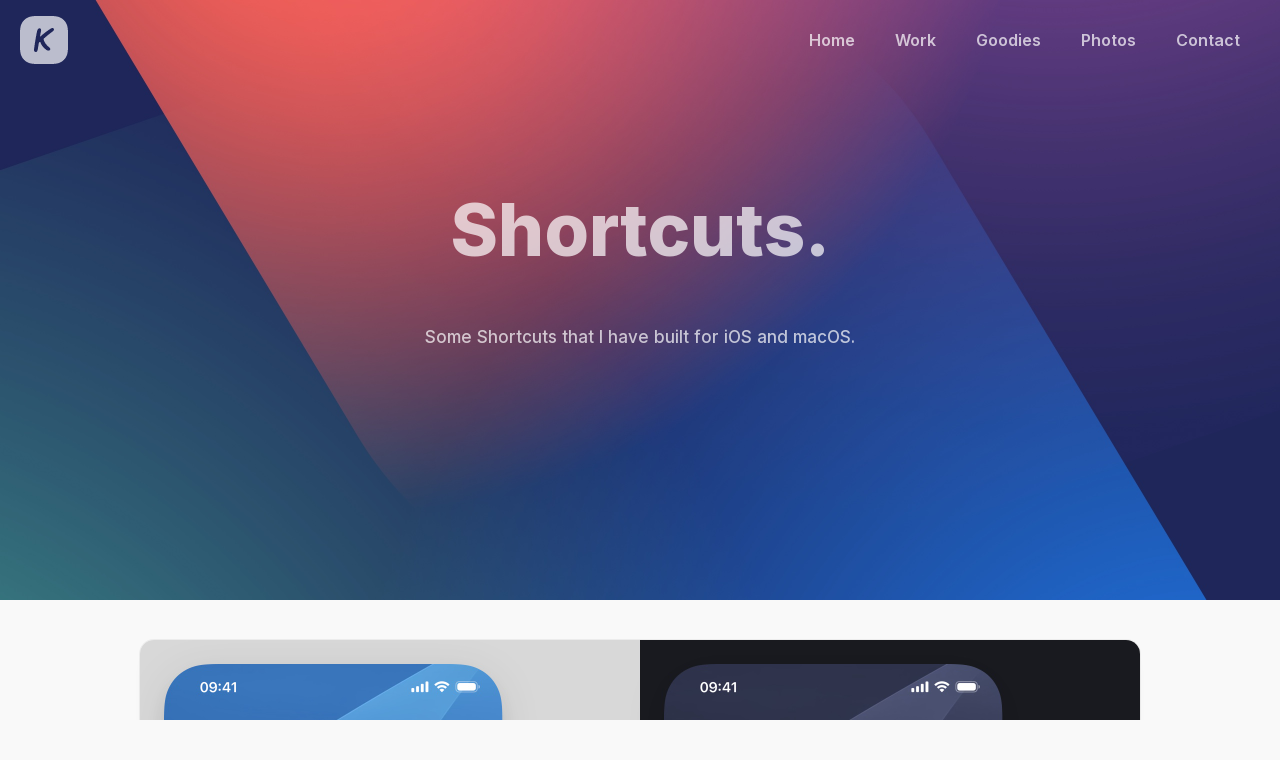

--- FILE ---
content_type: text/html
request_url: https://www.keiransell.com/goodies/shortcuts
body_size: 4151
content:
<!DOCTYPE html><!-- Last Published: Tue Jul 29 2025 01:47:23 GMT+0000 (Coordinated Universal Time) --><html data-wf-domain="www.keiransell.com" data-wf-page="635ec3d1b165560380f10c92" data-wf-site="5d69aed4e54b1e82b25cb33a"><head><meta charset="utf-8"/><title>Keir Ansell - Shortcuts</title><meta content="Keir Ansell - Shortcuts" property="og:title"/><meta content="Keir Ansell - Shortcuts" property="twitter:title"/><meta content="width=device-width, initial-scale=1" name="viewport"/><link href="https://cdn.prod.website-files.com/5d69aed4e54b1e82b25cb33a/css/keiransell.webflow.shared.0a1c71f51.css" rel="stylesheet" type="text/css"/><link href="https://fonts.googleapis.com" rel="preconnect"/><link href="https://fonts.gstatic.com" rel="preconnect" crossorigin="anonymous"/><script src="https://ajax.googleapis.com/ajax/libs/webfont/1.6.26/webfont.js" type="text/javascript"></script><script type="text/javascript">WebFont.load({  google: {    families: ["Merriweather:300,300italic,400,400italic,700,700italic,900,900italic","Roboto Mono:regular,500,600,700","Inter:300,regular,500,600,700,800","M PLUS Rounded 1c:regular,700"]  }});</script><script src="https://use.typekit.net/mvt3bni.js" type="text/javascript"></script><script type="text/javascript">try{Typekit.load();}catch(e){}</script><script type="text/javascript">!function(o,c){var n=c.documentElement,t=" w-mod-";n.className+=t+"js",("ontouchstart"in o||o.DocumentTouch&&c instanceof DocumentTouch)&&(n.className+=t+"touch")}(window,document);</script><link href="https://cdn.prod.website-files.com/5d69aed4e54b1e82b25cb33a/631aaf7948c2866424c579ac_Logo32.png" rel="shortcut icon" type="image/x-icon"/><link href="https://cdn.prod.website-files.com/5d69aed4e54b1e82b25cb33a/631aaf7da088a04d9caece7e_Logo256.png" rel="apple-touch-icon"/><style>
	.navmenumobile {
		-webkit-backdrop-filter: saturate(180%) blur(20px);
		backdrop-filter: saturate(180%) blur(20px);
	}
	.navmenu {
		-webkit-backdrop-filter: saturate(180%) blur(20px);
		backdrop-filter: saturate(180%) blur(20px);
	}
	#submenubg {
		-webkit-backdrop-filter: saturate(180%) blur(20px);
		backdrop-filter: saturate(180%) blur(20px);
	}
 	.menubg {
		-webkit-backdrop-filter: saturate(180%) blur(20px);
		backdrop-filter: saturate(180%) blur(20px);
  	}
	.KA-Navigation-List {
		-webkit-backdrop-filter: saturate(180%) blur(20px);
		backdrop-filter: saturate(180%) blur(20px);		
	}
  
  .FrameShot-DownloadButton {
	border-radius: 60px;
	display: flex;
	flex-direction: row;
	align-items: center;
	justify-content: center;
	gap: 0;
	padding: 12px 16px;
	background: rgba(58,58,58,0.25);
	box-shadow: 0 0 2px 0 rgba(0,0,0,0.10), inset 3px 3px 0.5px -3.5px #FFFFFF, inset 2px 2px 0.5px -2px #262626, inset -2px -2px 0.5px -2px #262626, inset 0 0 0 1px #A6A6A6, inset 0 0 8px 0 #F2F2F2, 0 1px 8px 0 rgba(0,0,0,0.12);
  }
  
</style>
<style>
.w-lightbox-backdrop { background:  rgba(255,255,255,0.8) !important; -webkit-backdrop-filter: saturate(2) blur(15px) !important; backdrop-filter: saturate(2) blur(15px) !important; }
</style>
<script id="jetboost-script" type="text/javascript"> window.JETBOOST_SITE_ID = "ckdn43p3t4w5b0732czw6v4it"; (function() { d = document; s = d.createElement("script"); s.src = "https://cdn.jetboost.io/jetboost.js"; s.async = 1; d.getElementsByTagName("head")[0].appendChild(s); })(); </script>
<style>
    .ka-detail-container:before, .ka-detail-container:after {
        display: none !important
    }
	@media only screen and (min-width:240px) and (max-width:479px) {
		.ka-contact-form-textfield {
			-webkit-appearance: none;
		}
		.ka-contact-form-textarea {
        	-webkit-appearance: none;  
		}
	}
</style>
<script defer data-domain="keiransell.com" src="https://plausible.io/js/plausible.js"></script><script src="https://gumroad.com/js/gumroad.js"></script>
<meta name="theme-color" content="#000000">
<meta name="apple-mobile-web-app-status-bar-style" content="#000000">
<meta name="twitter:card" content="summary_large_image">
<meta name="twitter:site" content="@keir">
<meta name="twitter:creator" content="@keir">
<meta name="twitter:title" content="Keir Ansell Shortcuts">
<meta name="twitter:description" content="Some Shortcuts that I have built for iOS and macOS.">
<meta name="twitter:image" content="https://cdn.prod.website-files.com/5d69aed4e54b1e82b25cb33a/635ed01023db297a2e8e9246_iPhone%20Screenshot%20Frames.png"></head><body class="ka-page-background-browsersuilibraries"><div class="ka-overlay-full"><div class="ka-overlay-container w-container"><img src="https://cdn.prod.website-files.com/5d69aed4e54b1e82b25cb33a/627046bd28c9ab9a8770f861_Apple%20Icon%20Grids%20Library.png" loading="lazy" width="100" alt="Apple Icon Grids Library Icon" class="ka-overlay-icon"/><a data-w-id="ceefbb54-0214-821d-cc8a-2e28f7912100" href="#" class="ka-overlay-close-link w-inline-block"><img src="https://cdn.prod.website-files.com/5d69aed4e54b1e82b25cb33a/6260564a8f2a22161925509b_Close%20Overlay.svg" loading="lazy" alt="Close Icon" class="ka-overlay-close"/></a><div class="ka-overlay-title text-colour-blue">Download Apple Icon Grids Library</div><div class="ka-overlay-text">Thank you for choosing to download my Apple Icon Grids Library!<br/><br/>You can download the Library using the button below.</div><div class="ka-overlay-buttons-container"><a href="https://keir.gumroad.com/l/AppleIconGridsLibrary" class="ka-overlay-button-link w-inline-block"><div class="ka-overlay-button w-clearfix"><div class="ka-overlay-button-label">Download the Apple Icon Grids Library</div><img src="https://cdn.prod.website-files.com/5d69aed4e54b1e82b25cb33a/6269e58c9336ee4bbe2ef47c_Open%20In-White.svg" loading="lazy" width="16" height="16" alt="Open in a new window icon" class="ka-overlay-button-icon"/></div></a></div></div></div><div class="ka-mobile-nav-container"><ul role="list" class="ka-mobile-nav-items w-list-unstyled"><li class="ka-mobile-nav-item"><a href="/" class="ka-mobile-nav-link-1 w-inline-block"><img src="https://cdn.prod.website-files.com/5d69aed4e54b1e82b25cb33a/6269f60605e04e7e181a870e_Icon-Home-Dark.svg" loading="lazy" alt="Home icon" class="ka-mobile-nav-icon"/><div class="ka-mobile-nav-label">Home</div></a></li><li class="ka-mobile-nav-item"><a href="/work" class="ka-mobile-nav-link-1 w-inline-block"><img src="https://cdn.prod.website-files.com/5d69aed4e54b1e82b25cb33a/631e96e743d13c6b67ccf492_Icon-Work-Dark.svg" loading="lazy" alt="Work icon" class="ka-mobile-nav-icon"/><div class="ka-mobile-nav-label">Work</div></a></li><li class="ka-mobile-nav-item"><a href="/goodies" class="ka-mobile-nav-link-1 w-inline-block"><img src="https://cdn.prod.website-files.com/5d69aed4e54b1e82b25cb33a/631e9d9f3bcb9cd38d346715_Icon-Goodies-Dark.svg" loading="lazy" alt="Goodies icon" class="ka-mobile-nav-icon"/><div class="ka-mobile-nav-label">Goodies</div></a></li><li class="ka-mobile-nav-item"><a href="/photos" class="ka-mobile-nav-link-1 w-inline-block"><img src="https://cdn.prod.website-files.com/5d69aed4e54b1e82b25cb33a/6269f6067e83826192dbe41b_Icon-Photos-Dark.svg" loading="lazy" alt="Photos icon" class="ka-mobile-nav-icon"/><div class="ka-mobile-nav-label">Photos</div></a></li><li class="ka-mobile-nav-item"><a href="/contact" class="ka-mobile-nav-link-1 w-inline-block"><img src="https://cdn.prod.website-files.com/5d69aed4e54b1e82b25cb33a/631e96e73bcb9c295534126d_Icon-Contact-Dark.svg" loading="lazy" alt="Contact icon" class="ka-mobile-nav-icon"/><div class="ka-mobile-nav-label">Contact</div></a></li></ul></div><div class="ka-main-header header-shortcuts"><div id="Top" class="ka-navigation w-container"><a href="/" class="ka-navigation-logo-link w-inline-block w-clearfix"><div class="ka-navigation-logo logo-70"></div></a><div class="ka-navigation-items"><ul role="list" class="ka-navigation-list w-list-unstyled"><li class="ka-navigation-item"><a href="/" class="ka-navigation-link w-inline-block"><div class="ka-navigation-label">Home</div></a></li><li class="ka-navigation-item"><a href="/work" class="ka-navigation-link w-inline-block"><div class="ka-navigation-label">Work</div></a></li><li class="ka-navigation-item"><a href="/goodies" class="ka-navigation-link w-inline-block"><div class="ka-navigation-label">Goodies</div></a></li><li class="ka-navigation-item"><a href="/photos" class="ka-navigation-link w-inline-block"><div class="ka-navigation-label">Photos</div></a></li><li class="ka-navigation-item"><a href="/contact" class="ka-navigation-link w-inline-block"><div class="ka-navigation-label">Contact</div></a></li></ul></div></div><div class="ka-main-header-text-two-sub-preview w-container"><div class="ka-main-header-title-tiny text-colour-70">Shortcuts.</div><div class="ka-main-header-subtitle text-colour-70">Some Shortcuts that I have built for iOS and macOS.</div></div></div><div class="ka-detail-container"><div class="ka-detail-card-wide ka-card-shadow ka-mobile-card-flip"><div class="ka-detail-card-aio-image-horizontal-wide ka-card-preview-iphonescreenshotframes-wide"></div><div class="ka-detail-card-aio-content-vertical-wide"><div class="ka-detail-card-title-padded text-colour-black">FrameShot</div><div class="ka-detail-card-text-padded">Use these shortcuts to beautify your iPhone Screenshots.<br/><br/>These shortcuts can be run through the Share Sheet.</div><div class="ka-detail-card-feature-list-item w-clearfix"><div class="ka-detail-card-feature-list-icon"><img src="https://cdn.prod.website-files.com/5d69aed4e54b1e82b25cb33a/635ec689c9179344e9477ae6_Icon-Shortcuts-CPU.svg" loading="lazy" width="48" height="48" alt="" class="ka-detail-card-feature-list-icon-image"/></div><div class="ka-detail-card-feature-list-label"><div class="ka-detail-card-feature-list-label-text">Runs locally, entirely on your device.</div></div></div><div class="ka-detail-card-feature-list-item w-clearfix"><div class="ka-detail-card-feature-list-icon"><img src="https://cdn.prod.website-files.com/5d69aed4e54b1e82b25cb33a/635ec689e19fbd202a130b76_Icon-Shortcut-Platforms.svg" loading="lazy" width="48" height="48" alt="" class="ka-detail-card-feature-list-icon-image"/></div><div class="ka-detail-card-feature-list-label"><div class="ka-detail-card-feature-list-label-text">Works on iOS, iPadOS and macOS</div></div></div><div class="ka-detail-card-feature-list-item w-clearfix"><div class="ka-detail-card-feature-list-icon"><img src="https://cdn.prod.website-files.com/5d69aed4e54b1e82b25cb33a/635ec689799bce7a66145980_Icon-Shortcut-Image.svg" loading="lazy" width="48" height="48" alt="" class="ka-detail-card-feature-list-icon-image"/></div><div class="ka-detail-card-feature-list-label"><div class="ka-detail-card-feature-list-label-text">Supports multiple screenshots</div></div></div><div class="ka-detail-card-feature-list-item w-clearfix"><div class="ka-detail-card-feature-list-icon"><img src="https://cdn.prod.website-files.com/5d69aed4e54b1e82b25cb33a/635ec689c9179367c9477ae7_Icon-Shortcut-Phone.svg" loading="lazy" width="48" height="48" alt="" class="ka-detail-card-feature-list-icon-image"/></div><div class="ka-detail-card-feature-list-label"><div class="ka-detail-card-feature-list-label-text">Supports screenshots from the iPhone X to the iPhone 16 Pro (including the iPhone 16e).</div></div></div><div class="ka-detail-card-feature-list-item w-clearfix"><div class="ka-detail-card-feature-list-icon"><img src="https://cdn.prod.website-files.com/5d69aed4e54b1e82b25cb33a/635ec688482d4a80c4133b53_Icon-Shortcut-DarkMode.svg" loading="lazy" width="48" height="48" alt="" class="ka-detail-card-feature-list-icon-image"/></div><div class="ka-detail-card-feature-list-label"><div class="ka-detail-card-feature-list-label-text">Offers Light, Dark and Transparent Backgrounds, with and without device frames.</div></div></div><div class="ka-detail-card-text-padded">Install and run the shortcut below. You can then install the styles (individual shortcuts) that you would like individually by running this shortcut.</div><a href="/frameshot" class="ka-detail-card-aio-button-link fill-colour-black w-inline-block w-clearfix"><div class="ka-detail-card-button w-clearfix"><div class="ka-detail-card-button-label">Get FrameShot</div><img src="https://cdn.prod.website-files.com/5d69aed4e54b1e82b25cb33a/635ec89c482d4a84181355ab_Shortcut.svg" loading="lazy" width="16" height="16" alt="" class="ka-detail-card-button-icon"/></div></a></div></div></div><div class="ka-goody-other-container-dark"><div class="ka-goody-other-header text-colour-white">You may also like...</div><div class="ka-detail-container w-container"><div class="ka-detail-card-narrow-dark ka-card-shadow ka-card-left"><div class="ka-detail-card-aio-image-vertical-mid ka-card-preview-macosuilibrary-wide"></div><div class="ka-detail-card-aio-content-vertical-mid"><div class="ka-detail-card-title-padded text-colour-white">macOS UI Library.</div><div class="ka-detail-card-text-padded">The most comprehensive and precisely designed UI Library for macOS.</div><a href="/goodies/macos-ui-library" class="ka-detail-card-aio-button-link fill-colour-dark w-inline-block w-clearfix"><div class="ka-detail-card-button w-clearfix"><div class="ka-detail-card-button-label text-colour-white">View macOS UI Library</div><img src="https://cdn.prod.website-files.com/5d69aed4e54b1e82b25cb33a/6269e5e833b1b9c515e04b9a_Arrow-Right-White.svg" loading="lazy" width="16" height="16" alt="Arrow pointing right" class="ka-detail-card-button-icon"/></div></a></div></div><div class="ka-detail-card-narrow-dark ka-card-shadow ka-card-right"><div class="ka-detail-card-aio-image-vertical-mid ka-card-preview-browsersuilibrary-wide"></div><div class="ka-detail-card-aio-content-vertical-mid"><div class="ka-detail-card-title-padded text-colour-white">Browser&#x27;s UI Libraries.</div><div class="ka-detail-card-text-padded">A Library to help you take a design or screenshot and place it within a variety of different browsers.</div><a href="/goodies/browsers-ui-libraries" class="ka-detail-card-aio-button-link fill-colour-dark w-inline-block w-clearfix"><div class="ka-detail-card-button w-clearfix"><div class="ka-detail-card-button-label text-colour-white">View Browser&#x27;s UI Libraries</div><img src="https://cdn.prod.website-files.com/5d69aed4e54b1e82b25cb33a/6269e5e833b1b9c515e04b9a_Arrow-Right-White.svg" loading="lazy" width="16" height="16" alt="Arrow pointing right" class="ka-detail-card-button-icon"/></div></a></div></div></div></div><div class="ka-footer-light"><div class="ka-footer-light-content w-clearfix"><div class="ka-footer-text">© Keir Ansell 2021</div><ul role="list" class="ka-footer-links-container w-clearfix w-list-unstyled"><li class="ka-footer-links-item"><a rel="me" href="https://mastodon.design/@keir" class="ka-footer-link w-inline-block"><img src="https://cdn.prod.website-files.com/5d69aed4e54b1e82b25cb33a/63d4abaacd015a24f33b258c_Footer-Mastodon.svg" loading="lazy" alt=""/></a></li><li class="ka-footer-links-item"><a href="https://twitter.com/keir" class="ka-footer-link w-inline-block"><img src="https://cdn.prod.website-files.com/5d69aed4e54b1e82b25cb33a/631f6864a6468223e02983d2_Footer-Icon-T.svg" loading="lazy" width="20" alt=""/></a></li><li class="ka-footer-links-item"><a href="https://instagram.com/keir" class="ka-footer-link w-inline-block"><img src="https://cdn.prod.website-files.com/5d69aed4e54b1e82b25cb33a/631f68644498ed589678386d_Footer-Icon-I.svg" loading="lazy" alt=""/></a></li><li class="ka-footer-links-item"><a href="https://dribbble.com/keir" class="ka-footer-link w-inline-block"><img src="https://cdn.prod.website-files.com/5d69aed4e54b1e82b25cb33a/631a28198dd91e60812c7370_Footer-Dribbble.svg" loading="lazy" alt="Dribbble Icon"/></a></li><li class="ka-footer-links-item"><a href="#Top" class="ka-footer-link w-inline-block"><img src="https://cdn.prod.website-files.com/5d69aed4e54b1e82b25cb33a/631a28193cbdb37356830060_Footer-Top.svg" loading="lazy" alt="Go to top icon"/></a></li></ul></div></div><script src="https://d3e54v103j8qbb.cloudfront.net/js/jquery-3.5.1.min.dc5e7f18c8.js?site=5d69aed4e54b1e82b25cb33a" type="text/javascript" integrity="sha256-9/aliU8dGd2tb6OSsuzixeV4y/faTqgFtohetphbbj0=" crossorigin="anonymous"></script><script src="https://cdn.prod.website-files.com/5d69aed4e54b1e82b25cb33a/js/webflow.schunk.36b8fb49256177c8.js" type="text/javascript"></script><script src="https://cdn.prod.website-files.com/5d69aed4e54b1e82b25cb33a/js/webflow.schunk.6784ad6b1ddfd437.js" type="text/javascript"></script><script src="https://cdn.prod.website-files.com/5d69aed4e54b1e82b25cb33a/js/webflow.9082a5ca.c0d229deccd56d4c.js" type="text/javascript"></script></body></html>

--- FILE ---
content_type: text/css
request_url: https://cdn.prod.website-files.com/5d69aed4e54b1e82b25cb33a/css/keiransell.webflow.shared.0a1c71f51.css
body_size: 37023
content:
html {
  -webkit-text-size-adjust: 100%;
  -ms-text-size-adjust: 100%;
  font-family: sans-serif;
}

body {
  margin: 0;
}

article, aside, details, figcaption, figure, footer, header, hgroup, main, menu, nav, section, summary {
  display: block;
}

audio, canvas, progress, video {
  vertical-align: baseline;
  display: inline-block;
}

audio:not([controls]) {
  height: 0;
  display: none;
}

[hidden], template {
  display: none;
}

a {
  background-color: #0000;
}

a:active, a:hover {
  outline: 0;
}

abbr[title] {
  border-bottom: 1px dotted;
}

b, strong {
  font-weight: bold;
}

dfn {
  font-style: italic;
}

h1 {
  margin: .67em 0;
  font-size: 2em;
}

mark {
  color: #000;
  background: #ff0;
}

small {
  font-size: 80%;
}

sub, sup {
  vertical-align: baseline;
  font-size: 75%;
  line-height: 0;
  position: relative;
}

sup {
  top: -.5em;
}

sub {
  bottom: -.25em;
}

img {
  border: 0;
}

svg:not(:root) {
  overflow: hidden;
}

hr {
  box-sizing: content-box;
  height: 0;
}

pre {
  overflow: auto;
}

code, kbd, pre, samp {
  font-family: monospace;
  font-size: 1em;
}

button, input, optgroup, select, textarea {
  color: inherit;
  font: inherit;
  margin: 0;
}

button {
  overflow: visible;
}

button, select {
  text-transform: none;
}

button, html input[type="button"], input[type="reset"] {
  -webkit-appearance: button;
  cursor: pointer;
}

button[disabled], html input[disabled] {
  cursor: default;
}

button::-moz-focus-inner, input::-moz-focus-inner {
  border: 0;
  padding: 0;
}

input {
  line-height: normal;
}

input[type="checkbox"], input[type="radio"] {
  box-sizing: border-box;
  padding: 0;
}

input[type="number"]::-webkit-inner-spin-button, input[type="number"]::-webkit-outer-spin-button {
  height: auto;
}

input[type="search"] {
  -webkit-appearance: none;
}

input[type="search"]::-webkit-search-cancel-button, input[type="search"]::-webkit-search-decoration {
  -webkit-appearance: none;
}

legend {
  border: 0;
  padding: 0;
}

textarea {
  overflow: auto;
}

optgroup {
  font-weight: bold;
}

table {
  border-collapse: collapse;
  border-spacing: 0;
}

td, th {
  padding: 0;
}

@font-face {
  font-family: webflow-icons;
  src: url("[data-uri]") format("truetype");
  font-weight: normal;
  font-style: normal;
}

[class^="w-icon-"], [class*=" w-icon-"] {
  speak: none;
  font-variant: normal;
  text-transform: none;
  -webkit-font-smoothing: antialiased;
  -moz-osx-font-smoothing: grayscale;
  font-style: normal;
  font-weight: normal;
  line-height: 1;
  font-family: webflow-icons !important;
}

.w-icon-slider-right:before {
  content: "";
}

.w-icon-slider-left:before {
  content: "";
}

.w-icon-nav-menu:before {
  content: "";
}

.w-icon-arrow-down:before, .w-icon-dropdown-toggle:before {
  content: "";
}

.w-icon-file-upload-remove:before {
  content: "";
}

.w-icon-file-upload-icon:before {
  content: "";
}

* {
  box-sizing: border-box;
}

html {
  height: 100%;
}

body {
  color: #333;
  background-color: #fff;
  min-height: 100%;
  margin: 0;
  font-family: Arial, sans-serif;
  font-size: 14px;
  line-height: 20px;
}

img {
  vertical-align: middle;
  max-width: 100%;
  display: inline-block;
}

html.w-mod-touch * {
  background-attachment: scroll !important;
}

.w-block {
  display: block;
}

.w-inline-block {
  max-width: 100%;
  display: inline-block;
}

.w-clearfix:before, .w-clearfix:after {
  content: " ";
  grid-area: 1 / 1 / 2 / 2;
  display: table;
}

.w-clearfix:after {
  clear: both;
}

.w-hidden {
  display: none;
}

.w-button {
  color: #fff;
  line-height: inherit;
  cursor: pointer;
  background-color: #3898ec;
  border: 0;
  border-radius: 0;
  padding: 9px 15px;
  text-decoration: none;
  display: inline-block;
}

input.w-button {
  -webkit-appearance: button;
}

html[data-w-dynpage] [data-w-cloak] {
  color: #0000 !important;
}

.w-code-block {
  margin: unset;
}

pre.w-code-block code {
  all: inherit;
}

.w-optimization {
  display: contents;
}

.w-webflow-badge, .w-webflow-badge > img {
  box-sizing: unset;
  width: unset;
  height: unset;
  max-height: unset;
  max-width: unset;
  min-height: unset;
  min-width: unset;
  margin: unset;
  padding: unset;
  float: unset;
  clear: unset;
  border: unset;
  border-radius: unset;
  background: unset;
  background-image: unset;
  background-position: unset;
  background-size: unset;
  background-repeat: unset;
  background-origin: unset;
  background-clip: unset;
  background-attachment: unset;
  background-color: unset;
  box-shadow: unset;
  transform: unset;
  direction: unset;
  font-family: unset;
  font-weight: unset;
  color: unset;
  font-size: unset;
  line-height: unset;
  font-style: unset;
  font-variant: unset;
  text-align: unset;
  letter-spacing: unset;
  -webkit-text-decoration: unset;
  text-decoration: unset;
  text-indent: unset;
  text-transform: unset;
  list-style-type: unset;
  text-shadow: unset;
  vertical-align: unset;
  cursor: unset;
  white-space: unset;
  word-break: unset;
  word-spacing: unset;
  word-wrap: unset;
  transition: unset;
}

.w-webflow-badge {
  white-space: nowrap;
  cursor: pointer;
  box-shadow: 0 0 0 1px #0000001a, 0 1px 3px #0000001a;
  visibility: visible !important;
  opacity: 1 !important;
  z-index: 2147483647 !important;
  color: #aaadb0 !important;
  overflow: unset !important;
  background-color: #fff !important;
  border-radius: 3px !important;
  width: auto !important;
  height: auto !important;
  margin: 0 !important;
  padding: 6px !important;
  font-size: 12px !important;
  line-height: 14px !important;
  text-decoration: none !important;
  display: inline-block !important;
  position: fixed !important;
  inset: auto 12px 12px auto !important;
  transform: none !important;
}

.w-webflow-badge > img {
  position: unset;
  visibility: unset !important;
  opacity: 1 !important;
  vertical-align: middle !important;
  display: inline-block !important;
}

h1, h2, h3, h4, h5, h6 {
  margin-bottom: 10px;
  font-weight: bold;
}

h1 {
  margin-top: 20px;
  font-size: 38px;
  line-height: 44px;
}

h2 {
  margin-top: 20px;
  font-size: 32px;
  line-height: 36px;
}

h3 {
  margin-top: 20px;
  font-size: 24px;
  line-height: 30px;
}

h4 {
  margin-top: 10px;
  font-size: 18px;
  line-height: 24px;
}

h5 {
  margin-top: 10px;
  font-size: 14px;
  line-height: 20px;
}

h6 {
  margin-top: 10px;
  font-size: 12px;
  line-height: 18px;
}

p {
  margin-top: 0;
  margin-bottom: 10px;
}

blockquote {
  border-left: 5px solid #e2e2e2;
  margin: 0 0 10px;
  padding: 10px 20px;
  font-size: 18px;
  line-height: 22px;
}

figure {
  margin: 0 0 10px;
}

figcaption {
  text-align: center;
  margin-top: 5px;
}

ul, ol {
  margin-top: 0;
  margin-bottom: 10px;
  padding-left: 40px;
}

.w-list-unstyled {
  padding-left: 0;
  list-style: none;
}

.w-embed:before, .w-embed:after {
  content: " ";
  grid-area: 1 / 1 / 2 / 2;
  display: table;
}

.w-embed:after {
  clear: both;
}

.w-video {
  width: 100%;
  padding: 0;
  position: relative;
}

.w-video iframe, .w-video object, .w-video embed {
  border: none;
  width: 100%;
  height: 100%;
  position: absolute;
  top: 0;
  left: 0;
}

fieldset {
  border: 0;
  margin: 0;
  padding: 0;
}

button, [type="button"], [type="reset"] {
  cursor: pointer;
  -webkit-appearance: button;
  border: 0;
}

.w-form {
  margin: 0 0 15px;
}

.w-form-done {
  text-align: center;
  background-color: #ddd;
  padding: 20px;
  display: none;
}

.w-form-fail {
  background-color: #ffdede;
  margin-top: 10px;
  padding: 10px;
  display: none;
}

label {
  margin-bottom: 5px;
  font-weight: bold;
  display: block;
}

.w-input, .w-select {
  color: #333;
  vertical-align: middle;
  background-color: #fff;
  border: 1px solid #ccc;
  width: 100%;
  height: 38px;
  margin-bottom: 10px;
  padding: 8px 12px;
  font-size: 14px;
  line-height: 1.42857;
  display: block;
}

.w-input::placeholder, .w-select::placeholder {
  color: #999;
}

.w-input:focus, .w-select:focus {
  border-color: #3898ec;
  outline: 0;
}

.w-input[disabled], .w-select[disabled], .w-input[readonly], .w-select[readonly], fieldset[disabled] .w-input, fieldset[disabled] .w-select {
  cursor: not-allowed;
}

.w-input[disabled]:not(.w-input-disabled), .w-select[disabled]:not(.w-input-disabled), .w-input[readonly], .w-select[readonly], fieldset[disabled]:not(.w-input-disabled) .w-input, fieldset[disabled]:not(.w-input-disabled) .w-select {
  background-color: #eee;
}

textarea.w-input, textarea.w-select {
  height: auto;
}

.w-select {
  background-color: #f3f3f3;
}

.w-select[multiple] {
  height: auto;
}

.w-form-label {
  cursor: pointer;
  margin-bottom: 0;
  font-weight: normal;
  display: inline-block;
}

.w-radio {
  margin-bottom: 5px;
  padding-left: 20px;
  display: block;
}

.w-radio:before, .w-radio:after {
  content: " ";
  grid-area: 1 / 1 / 2 / 2;
  display: table;
}

.w-radio:after {
  clear: both;
}

.w-radio-input {
  float: left;
  margin: 3px 0 0 -20px;
  line-height: normal;
}

.w-file-upload {
  margin-bottom: 10px;
  display: block;
}

.w-file-upload-input {
  opacity: 0;
  z-index: -100;
  width: .1px;
  height: .1px;
  position: absolute;
  overflow: hidden;
}

.w-file-upload-default, .w-file-upload-uploading, .w-file-upload-success {
  color: #333;
  display: inline-block;
}

.w-file-upload-error {
  margin-top: 10px;
  display: block;
}

.w-file-upload-default.w-hidden, .w-file-upload-uploading.w-hidden, .w-file-upload-error.w-hidden, .w-file-upload-success.w-hidden {
  display: none;
}

.w-file-upload-uploading-btn {
  cursor: pointer;
  background-color: #fafafa;
  border: 1px solid #ccc;
  margin: 0;
  padding: 8px 12px;
  font-size: 14px;
  font-weight: normal;
  display: flex;
}

.w-file-upload-file {
  background-color: #fafafa;
  border: 1px solid #ccc;
  flex-grow: 1;
  justify-content: space-between;
  margin: 0;
  padding: 8px 9px 8px 11px;
  display: flex;
}

.w-file-upload-file-name {
  font-size: 14px;
  font-weight: normal;
  display: block;
}

.w-file-remove-link {
  cursor: pointer;
  width: auto;
  height: auto;
  margin-top: 3px;
  margin-left: 10px;
  padding: 3px;
  display: block;
}

.w-icon-file-upload-remove {
  margin: auto;
  font-size: 10px;
}

.w-file-upload-error-msg {
  color: #ea384c;
  padding: 2px 0;
  display: inline-block;
}

.w-file-upload-info {
  padding: 0 12px;
  line-height: 38px;
  display: inline-block;
}

.w-file-upload-label {
  cursor: pointer;
  background-color: #fafafa;
  border: 1px solid #ccc;
  margin: 0;
  padding: 8px 12px;
  font-size: 14px;
  font-weight: normal;
  display: inline-block;
}

.w-icon-file-upload-icon, .w-icon-file-upload-uploading {
  width: 20px;
  margin-right: 8px;
  display: inline-block;
}

.w-icon-file-upload-uploading {
  height: 20px;
}

.w-container {
  max-width: 940px;
  margin-left: auto;
  margin-right: auto;
}

.w-container:before, .w-container:after {
  content: " ";
  grid-area: 1 / 1 / 2 / 2;
  display: table;
}

.w-container:after {
  clear: both;
}

.w-container .w-row {
  margin-left: -10px;
  margin-right: -10px;
}

.w-row:before, .w-row:after {
  content: " ";
  grid-area: 1 / 1 / 2 / 2;
  display: table;
}

.w-row:after {
  clear: both;
}

.w-row .w-row {
  margin-left: 0;
  margin-right: 0;
}

.w-col {
  float: left;
  width: 100%;
  min-height: 1px;
  padding-left: 10px;
  padding-right: 10px;
  position: relative;
}

.w-col .w-col {
  padding-left: 0;
  padding-right: 0;
}

.w-col-1 {
  width: 8.33333%;
}

.w-col-2 {
  width: 16.6667%;
}

.w-col-3 {
  width: 25%;
}

.w-col-4 {
  width: 33.3333%;
}

.w-col-5 {
  width: 41.6667%;
}

.w-col-6 {
  width: 50%;
}

.w-col-7 {
  width: 58.3333%;
}

.w-col-8 {
  width: 66.6667%;
}

.w-col-9 {
  width: 75%;
}

.w-col-10 {
  width: 83.3333%;
}

.w-col-11 {
  width: 91.6667%;
}

.w-col-12 {
  width: 100%;
}

.w-hidden-main {
  display: none !important;
}

@media screen and (max-width: 991px) {
  .w-container {
    max-width: 728px;
  }

  .w-hidden-main {
    display: inherit !important;
  }

  .w-hidden-medium {
    display: none !important;
  }

  .w-col-medium-1 {
    width: 8.33333%;
  }

  .w-col-medium-2 {
    width: 16.6667%;
  }

  .w-col-medium-3 {
    width: 25%;
  }

  .w-col-medium-4 {
    width: 33.3333%;
  }

  .w-col-medium-5 {
    width: 41.6667%;
  }

  .w-col-medium-6 {
    width: 50%;
  }

  .w-col-medium-7 {
    width: 58.3333%;
  }

  .w-col-medium-8 {
    width: 66.6667%;
  }

  .w-col-medium-9 {
    width: 75%;
  }

  .w-col-medium-10 {
    width: 83.3333%;
  }

  .w-col-medium-11 {
    width: 91.6667%;
  }

  .w-col-medium-12 {
    width: 100%;
  }

  .w-col-stack {
    width: 100%;
    left: auto;
    right: auto;
  }
}

@media screen and (max-width: 767px) {
  .w-hidden-main, .w-hidden-medium {
    display: inherit !important;
  }

  .w-hidden-small {
    display: none !important;
  }

  .w-row, .w-container .w-row {
    margin-left: 0;
    margin-right: 0;
  }

  .w-col {
    width: 100%;
    left: auto;
    right: auto;
  }

  .w-col-small-1 {
    width: 8.33333%;
  }

  .w-col-small-2 {
    width: 16.6667%;
  }

  .w-col-small-3 {
    width: 25%;
  }

  .w-col-small-4 {
    width: 33.3333%;
  }

  .w-col-small-5 {
    width: 41.6667%;
  }

  .w-col-small-6 {
    width: 50%;
  }

  .w-col-small-7 {
    width: 58.3333%;
  }

  .w-col-small-8 {
    width: 66.6667%;
  }

  .w-col-small-9 {
    width: 75%;
  }

  .w-col-small-10 {
    width: 83.3333%;
  }

  .w-col-small-11 {
    width: 91.6667%;
  }

  .w-col-small-12 {
    width: 100%;
  }
}

@media screen and (max-width: 479px) {
  .w-container {
    max-width: none;
  }

  .w-hidden-main, .w-hidden-medium, .w-hidden-small {
    display: inherit !important;
  }

  .w-hidden-tiny {
    display: none !important;
  }

  .w-col {
    width: 100%;
  }

  .w-col-tiny-1 {
    width: 8.33333%;
  }

  .w-col-tiny-2 {
    width: 16.6667%;
  }

  .w-col-tiny-3 {
    width: 25%;
  }

  .w-col-tiny-4 {
    width: 33.3333%;
  }

  .w-col-tiny-5 {
    width: 41.6667%;
  }

  .w-col-tiny-6 {
    width: 50%;
  }

  .w-col-tiny-7 {
    width: 58.3333%;
  }

  .w-col-tiny-8 {
    width: 66.6667%;
  }

  .w-col-tiny-9 {
    width: 75%;
  }

  .w-col-tiny-10 {
    width: 83.3333%;
  }

  .w-col-tiny-11 {
    width: 91.6667%;
  }

  .w-col-tiny-12 {
    width: 100%;
  }
}

.w-widget {
  position: relative;
}

.w-widget-map {
  width: 100%;
  height: 400px;
}

.w-widget-map label {
  width: auto;
  display: inline;
}

.w-widget-map img {
  max-width: inherit;
}

.w-widget-map .gm-style-iw {
  text-align: center;
}

.w-widget-map .gm-style-iw > button {
  display: none !important;
}

.w-widget-twitter {
  overflow: hidden;
}

.w-widget-twitter-count-shim {
  vertical-align: top;
  text-align: center;
  background: #fff;
  border: 1px solid #758696;
  border-radius: 3px;
  width: 28px;
  height: 20px;
  display: inline-block;
  position: relative;
}

.w-widget-twitter-count-shim * {
  pointer-events: none;
  -webkit-user-select: none;
  user-select: none;
}

.w-widget-twitter-count-shim .w-widget-twitter-count-inner {
  text-align: center;
  color: #999;
  font-family: serif;
  font-size: 15px;
  line-height: 12px;
  position: relative;
}

.w-widget-twitter-count-shim .w-widget-twitter-count-clear {
  display: block;
  position: relative;
}

.w-widget-twitter-count-shim.w--large {
  width: 36px;
  height: 28px;
}

.w-widget-twitter-count-shim.w--large .w-widget-twitter-count-inner {
  font-size: 18px;
  line-height: 18px;
}

.w-widget-twitter-count-shim:not(.w--vertical) {
  margin-left: 5px;
  margin-right: 8px;
}

.w-widget-twitter-count-shim:not(.w--vertical).w--large {
  margin-left: 6px;
}

.w-widget-twitter-count-shim:not(.w--vertical):before, .w-widget-twitter-count-shim:not(.w--vertical):after {
  content: " ";
  pointer-events: none;
  border: solid #0000;
  width: 0;
  height: 0;
  position: absolute;
  top: 50%;
  left: 0;
}

.w-widget-twitter-count-shim:not(.w--vertical):before {
  border-width: 4px;
  border-color: #75869600 #5d6c7b #75869600 #75869600;
  margin-top: -4px;
  margin-left: -9px;
}

.w-widget-twitter-count-shim:not(.w--vertical).w--large:before {
  border-width: 5px;
  margin-top: -5px;
  margin-left: -10px;
}

.w-widget-twitter-count-shim:not(.w--vertical):after {
  border-width: 4px;
  border-color: #fff0 #fff #fff0 #fff0;
  margin-top: -4px;
  margin-left: -8px;
}

.w-widget-twitter-count-shim:not(.w--vertical).w--large:after {
  border-width: 5px;
  margin-top: -5px;
  margin-left: -9px;
}

.w-widget-twitter-count-shim.w--vertical {
  width: 61px;
  height: 33px;
  margin-bottom: 8px;
}

.w-widget-twitter-count-shim.w--vertical:before, .w-widget-twitter-count-shim.w--vertical:after {
  content: " ";
  pointer-events: none;
  border: solid #0000;
  width: 0;
  height: 0;
  position: absolute;
  top: 100%;
  left: 50%;
}

.w-widget-twitter-count-shim.w--vertical:before {
  border-width: 5px;
  border-color: #5d6c7b #75869600 #75869600;
  margin-left: -5px;
}

.w-widget-twitter-count-shim.w--vertical:after {
  border-width: 4px;
  border-color: #fff #fff0 #fff0;
  margin-left: -4px;
}

.w-widget-twitter-count-shim.w--vertical .w-widget-twitter-count-inner {
  font-size: 18px;
  line-height: 22px;
}

.w-widget-twitter-count-shim.w--vertical.w--large {
  width: 76px;
}

.w-background-video {
  color: #fff;
  height: 500px;
  position: relative;
  overflow: hidden;
}

.w-background-video > video {
  object-fit: cover;
  z-index: -100;
  background-position: 50%;
  background-size: cover;
  width: 100%;
  height: 100%;
  margin: auto;
  position: absolute;
  inset: -100%;
}

.w-background-video > video::-webkit-media-controls-start-playback-button {
  -webkit-appearance: none;
  display: none !important;
}

.w-background-video--control {
  background-color: #0000;
  padding: 0;
  position: absolute;
  bottom: 1em;
  right: 1em;
}

.w-background-video--control > [hidden] {
  display: none !important;
}

.w-slider {
  text-align: center;
  clear: both;
  -webkit-tap-highlight-color: #0000;
  tap-highlight-color: #0000;
  background: #ddd;
  height: 300px;
  position: relative;
}

.w-slider-mask {
  z-index: 1;
  white-space: nowrap;
  height: 100%;
  display: block;
  position: relative;
  left: 0;
  right: 0;
  overflow: hidden;
}

.w-slide {
  vertical-align: top;
  white-space: normal;
  text-align: left;
  width: 100%;
  height: 100%;
  display: inline-block;
  position: relative;
}

.w-slider-nav {
  z-index: 2;
  text-align: center;
  -webkit-tap-highlight-color: #0000;
  tap-highlight-color: #0000;
  height: 40px;
  margin: auto;
  padding-top: 10px;
  position: absolute;
  inset: auto 0 0;
}

.w-slider-nav.w-round > div {
  border-radius: 100%;
}

.w-slider-nav.w-num > div {
  font-size: inherit;
  line-height: inherit;
  width: auto;
  height: auto;
  padding: .2em .5em;
}

.w-slider-nav.w-shadow > div {
  box-shadow: 0 0 3px #3336;
}

.w-slider-nav-invert {
  color: #fff;
}

.w-slider-nav-invert > div {
  background-color: #2226;
}

.w-slider-nav-invert > div.w-active {
  background-color: #222;
}

.w-slider-dot {
  cursor: pointer;
  background-color: #fff6;
  width: 1em;
  height: 1em;
  margin: 0 3px .5em;
  transition: background-color .1s, color .1s;
  display: inline-block;
  position: relative;
}

.w-slider-dot.w-active {
  background-color: #fff;
}

.w-slider-dot:focus {
  outline: none;
  box-shadow: 0 0 0 2px #fff;
}

.w-slider-dot:focus.w-active {
  box-shadow: none;
}

.w-slider-arrow-left, .w-slider-arrow-right {
  cursor: pointer;
  color: #fff;
  -webkit-tap-highlight-color: #0000;
  tap-highlight-color: #0000;
  -webkit-user-select: none;
  user-select: none;
  width: 80px;
  margin: auto;
  font-size: 40px;
  position: absolute;
  inset: 0;
  overflow: hidden;
}

.w-slider-arrow-left [class^="w-icon-"], .w-slider-arrow-right [class^="w-icon-"], .w-slider-arrow-left [class*=" w-icon-"], .w-slider-arrow-right [class*=" w-icon-"] {
  position: absolute;
}

.w-slider-arrow-left:focus, .w-slider-arrow-right:focus {
  outline: 0;
}

.w-slider-arrow-left {
  z-index: 3;
  right: auto;
}

.w-slider-arrow-right {
  z-index: 4;
  left: auto;
}

.w-icon-slider-left, .w-icon-slider-right {
  width: 1em;
  height: 1em;
  margin: auto;
  inset: 0;
}

.w-slider-aria-label {
  clip: rect(0 0 0 0);
  border: 0;
  width: 1px;
  height: 1px;
  margin: -1px;
  padding: 0;
  position: absolute;
  overflow: hidden;
}

.w-slider-force-show {
  display: block !important;
}

.w-dropdown {
  text-align: left;
  z-index: 900;
  margin-left: auto;
  margin-right: auto;
  display: inline-block;
  position: relative;
}

.w-dropdown-btn, .w-dropdown-toggle, .w-dropdown-link {
  vertical-align: top;
  color: #222;
  text-align: left;
  white-space: nowrap;
  margin-left: auto;
  margin-right: auto;
  padding: 20px;
  text-decoration: none;
  position: relative;
}

.w-dropdown-toggle {
  -webkit-user-select: none;
  user-select: none;
  cursor: pointer;
  padding-right: 40px;
  display: inline-block;
}

.w-dropdown-toggle:focus {
  outline: 0;
}

.w-icon-dropdown-toggle {
  width: 1em;
  height: 1em;
  margin: auto 20px auto auto;
  position: absolute;
  top: 0;
  bottom: 0;
  right: 0;
}

.w-dropdown-list {
  background: #ddd;
  min-width: 100%;
  display: none;
  position: absolute;
}

.w-dropdown-list.w--open {
  display: block;
}

.w-dropdown-link {
  color: #222;
  padding: 10px 20px;
  display: block;
}

.w-dropdown-link.w--current {
  color: #0082f3;
}

.w-dropdown-link:focus {
  outline: 0;
}

@media screen and (max-width: 767px) {
  .w-nav-brand {
    padding-left: 10px;
  }
}

.w-lightbox-backdrop {
  cursor: auto;
  letter-spacing: normal;
  text-indent: 0;
  text-shadow: none;
  text-transform: none;
  visibility: visible;
  white-space: normal;
  word-break: normal;
  word-spacing: normal;
  word-wrap: normal;
  color: #fff;
  text-align: center;
  z-index: 2000;
  opacity: 0;
  -webkit-user-select: none;
  -moz-user-select: none;
  -webkit-tap-highlight-color: transparent;
  background: #000000e6;
  outline: 0;
  font-family: Helvetica Neue, Helvetica, Ubuntu, Segoe UI, Verdana, sans-serif;
  font-size: 17px;
  font-style: normal;
  font-weight: 300;
  line-height: 1.2;
  list-style: disc;
  position: fixed;
  inset: 0;
  -webkit-transform: translate(0);
}

.w-lightbox-backdrop, .w-lightbox-container {
  -webkit-overflow-scrolling: touch;
  height: 100%;
  overflow: auto;
}

.w-lightbox-content {
  height: 100vh;
  position: relative;
  overflow: hidden;
}

.w-lightbox-view {
  opacity: 0;
  width: 100vw;
  height: 100vh;
  position: absolute;
}

.w-lightbox-view:before {
  content: "";
  height: 100vh;
}

.w-lightbox-group, .w-lightbox-group .w-lightbox-view, .w-lightbox-group .w-lightbox-view:before {
  height: 86vh;
}

.w-lightbox-frame, .w-lightbox-view:before {
  vertical-align: middle;
  display: inline-block;
}

.w-lightbox-figure {
  margin: 0;
  position: relative;
}

.w-lightbox-group .w-lightbox-figure {
  cursor: pointer;
}

.w-lightbox-img {
  width: auto;
  max-width: none;
  height: auto;
}

.w-lightbox-image {
  float: none;
  max-width: 100vw;
  max-height: 100vh;
  display: block;
}

.w-lightbox-group .w-lightbox-image {
  max-height: 86vh;
}

.w-lightbox-caption {
  text-align: left;
  text-overflow: ellipsis;
  white-space: nowrap;
  background: #0006;
  padding: .5em 1em;
  position: absolute;
  bottom: 0;
  left: 0;
  right: 0;
  overflow: hidden;
}

.w-lightbox-embed {
  width: 100%;
  height: 100%;
  position: absolute;
  inset: 0;
}

.w-lightbox-control {
  cursor: pointer;
  background-position: center;
  background-repeat: no-repeat;
  background-size: 24px;
  width: 4em;
  transition: all .3s;
  position: absolute;
  top: 0;
}

.w-lightbox-left {
  background-image: url("[data-uri]");
  display: none;
  bottom: 0;
  left: 0;
}

.w-lightbox-right {
  background-image: url("[data-uri]");
  display: none;
  bottom: 0;
  right: 0;
}

.w-lightbox-close {
  background-image: url("[data-uri]");
  background-size: 18px;
  height: 2.6em;
  right: 0;
}

.w-lightbox-strip {
  white-space: nowrap;
  padding: 0 1vh;
  line-height: 0;
  position: absolute;
  bottom: 0;
  left: 0;
  right: 0;
  overflow: auto hidden;
}

.w-lightbox-item {
  box-sizing: content-box;
  cursor: pointer;
  width: 10vh;
  padding: 2vh 1vh;
  display: inline-block;
  -webkit-transform: translate3d(0, 0, 0);
}

.w-lightbox-active {
  opacity: .3;
}

.w-lightbox-thumbnail {
  background: #222;
  height: 10vh;
  position: relative;
  overflow: hidden;
}

.w-lightbox-thumbnail-image {
  position: absolute;
  top: 0;
  left: 0;
}

.w-lightbox-thumbnail .w-lightbox-tall {
  width: 100%;
  top: 50%;
  transform: translate(0, -50%);
}

.w-lightbox-thumbnail .w-lightbox-wide {
  height: 100%;
  left: 50%;
  transform: translate(-50%);
}

.w-lightbox-spinner {
  box-sizing: border-box;
  border: 5px solid #0006;
  border-radius: 50%;
  width: 40px;
  height: 40px;
  margin-top: -20px;
  margin-left: -20px;
  animation: .8s linear infinite spin;
  position: absolute;
  top: 50%;
  left: 50%;
}

.w-lightbox-spinner:after {
  content: "";
  border: 3px solid #0000;
  border-bottom-color: #fff;
  border-radius: 50%;
  position: absolute;
  inset: -4px;
}

.w-lightbox-hide {
  display: none;
}

.w-lightbox-noscroll {
  overflow: hidden;
}

@media (min-width: 768px) {
  .w-lightbox-content {
    height: 96vh;
    margin-top: 2vh;
  }

  .w-lightbox-view, .w-lightbox-view:before {
    height: 96vh;
  }

  .w-lightbox-group, .w-lightbox-group .w-lightbox-view, .w-lightbox-group .w-lightbox-view:before {
    height: 84vh;
  }

  .w-lightbox-image {
    max-width: 96vw;
    max-height: 96vh;
  }

  .w-lightbox-group .w-lightbox-image {
    max-width: 82.3vw;
    max-height: 84vh;
  }

  .w-lightbox-left, .w-lightbox-right {
    opacity: .5;
    display: block;
  }

  .w-lightbox-close {
    opacity: .8;
  }

  .w-lightbox-control:hover {
    opacity: 1;
  }
}

.w-lightbox-inactive, .w-lightbox-inactive:hover {
  opacity: 0;
}

.w-richtext:before, .w-richtext:after {
  content: " ";
  grid-area: 1 / 1 / 2 / 2;
  display: table;
}

.w-richtext:after {
  clear: both;
}

.w-richtext[contenteditable="true"]:before, .w-richtext[contenteditable="true"]:after {
  white-space: initial;
}

.w-richtext ol, .w-richtext ul {
  overflow: hidden;
}

.w-richtext .w-richtext-figure-selected.w-richtext-figure-type-video div:after, .w-richtext .w-richtext-figure-selected[data-rt-type="video"] div:after, .w-richtext .w-richtext-figure-selected.w-richtext-figure-type-image div, .w-richtext .w-richtext-figure-selected[data-rt-type="image"] div {
  outline: 2px solid #2895f7;
}

.w-richtext figure.w-richtext-figure-type-video > div:after, .w-richtext figure[data-rt-type="video"] > div:after {
  content: "";
  display: none;
  position: absolute;
  inset: 0;
}

.w-richtext figure {
  max-width: 60%;
  position: relative;
}

.w-richtext figure > div:before {
  cursor: default !important;
}

.w-richtext figure img {
  width: 100%;
}

.w-richtext figure figcaption.w-richtext-figcaption-placeholder {
  opacity: .6;
}

.w-richtext figure div {
  color: #0000;
  font-size: 0;
}

.w-richtext figure.w-richtext-figure-type-image, .w-richtext figure[data-rt-type="image"] {
  display: table;
}

.w-richtext figure.w-richtext-figure-type-image > div, .w-richtext figure[data-rt-type="image"] > div {
  display: inline-block;
}

.w-richtext figure.w-richtext-figure-type-image > figcaption, .w-richtext figure[data-rt-type="image"] > figcaption {
  caption-side: bottom;
  display: table-caption;
}

.w-richtext figure.w-richtext-figure-type-video, .w-richtext figure[data-rt-type="video"] {
  width: 60%;
  height: 0;
}

.w-richtext figure.w-richtext-figure-type-video iframe, .w-richtext figure[data-rt-type="video"] iframe {
  width: 100%;
  height: 100%;
  position: absolute;
  top: 0;
  left: 0;
}

.w-richtext figure.w-richtext-figure-type-video > div, .w-richtext figure[data-rt-type="video"] > div {
  width: 100%;
}

.w-richtext figure.w-richtext-align-center {
  clear: both;
  margin-left: auto;
  margin-right: auto;
}

.w-richtext figure.w-richtext-align-center.w-richtext-figure-type-image > div, .w-richtext figure.w-richtext-align-center[data-rt-type="image"] > div {
  max-width: 100%;
}

.w-richtext figure.w-richtext-align-normal {
  clear: both;
}

.w-richtext figure.w-richtext-align-fullwidth {
  text-align: center;
  clear: both;
  width: 100%;
  max-width: 100%;
  margin-left: auto;
  margin-right: auto;
  display: block;
}

.w-richtext figure.w-richtext-align-fullwidth > div {
  padding-bottom: inherit;
  display: inline-block;
}

.w-richtext figure.w-richtext-align-fullwidth > figcaption {
  display: block;
}

.w-richtext figure.w-richtext-align-floatleft {
  float: left;
  clear: none;
  margin-right: 15px;
}

.w-richtext figure.w-richtext-align-floatright {
  float: right;
  clear: none;
  margin-left: 15px;
}

.w-nav {
  z-index: 1000;
  background: #ddd;
  position: relative;
}

.w-nav:before, .w-nav:after {
  content: " ";
  grid-area: 1 / 1 / 2 / 2;
  display: table;
}

.w-nav:after {
  clear: both;
}

.w-nav-brand {
  float: left;
  color: #333;
  text-decoration: none;
  position: relative;
}

.w-nav-link {
  vertical-align: top;
  color: #222;
  text-align: left;
  margin-left: auto;
  margin-right: auto;
  padding: 20px;
  text-decoration: none;
  display: inline-block;
  position: relative;
}

.w-nav-link.w--current {
  color: #0082f3;
}

.w-nav-menu {
  float: right;
  position: relative;
}

[data-nav-menu-open] {
  text-align: center;
  background: #c8c8c8;
  min-width: 200px;
  position: absolute;
  top: 100%;
  left: 0;
  right: 0;
  overflow: visible;
  display: block !important;
}

.w--nav-link-open {
  display: block;
  position: relative;
}

.w-nav-overlay {
  width: 100%;
  display: none;
  position: absolute;
  top: 100%;
  left: 0;
  right: 0;
  overflow: hidden;
}

.w-nav-overlay [data-nav-menu-open] {
  top: 0;
}

.w-nav[data-animation="over-left"] .w-nav-overlay {
  width: auto;
}

.w-nav[data-animation="over-left"] .w-nav-overlay, .w-nav[data-animation="over-left"] [data-nav-menu-open] {
  z-index: 1;
  top: 0;
  right: auto;
}

.w-nav[data-animation="over-right"] .w-nav-overlay {
  width: auto;
}

.w-nav[data-animation="over-right"] .w-nav-overlay, .w-nav[data-animation="over-right"] [data-nav-menu-open] {
  z-index: 1;
  top: 0;
  left: auto;
}

.w-nav-button {
  float: right;
  cursor: pointer;
  -webkit-tap-highlight-color: #0000;
  tap-highlight-color: #0000;
  -webkit-user-select: none;
  user-select: none;
  padding: 18px;
  font-size: 24px;
  display: none;
  position: relative;
}

.w-nav-button:focus {
  outline: 0;
}

.w-nav-button.w--open {
  color: #fff;
  background-color: #c8c8c8;
}

.w-nav[data-collapse="all"] .w-nav-menu {
  display: none;
}

.w-nav[data-collapse="all"] .w-nav-button, .w--nav-dropdown-open, .w--nav-dropdown-toggle-open {
  display: block;
}

.w--nav-dropdown-list-open {
  position: static;
}

@media screen and (max-width: 991px) {
  .w-nav[data-collapse="medium"] .w-nav-menu {
    display: none;
  }

  .w-nav[data-collapse="medium"] .w-nav-button {
    display: block;
  }
}

@media screen and (max-width: 767px) {
  .w-nav[data-collapse="small"] .w-nav-menu {
    display: none;
  }

  .w-nav[data-collapse="small"] .w-nav-button {
    display: block;
  }

  .w-nav-brand {
    padding-left: 10px;
  }
}

@media screen and (max-width: 479px) {
  .w-nav[data-collapse="tiny"] .w-nav-menu {
    display: none;
  }

  .w-nav[data-collapse="tiny"] .w-nav-button {
    display: block;
  }
}

.w-tabs {
  position: relative;
}

.w-tabs:before, .w-tabs:after {
  content: " ";
  grid-area: 1 / 1 / 2 / 2;
  display: table;
}

.w-tabs:after {
  clear: both;
}

.w-tab-menu {
  position: relative;
}

.w-tab-link {
  vertical-align: top;
  text-align: left;
  cursor: pointer;
  color: #222;
  background-color: #ddd;
  padding: 9px 30px;
  text-decoration: none;
  display: inline-block;
  position: relative;
}

.w-tab-link.w--current {
  background-color: #c8c8c8;
}

.w-tab-link:focus {
  outline: 0;
}

.w-tab-content {
  display: block;
  position: relative;
  overflow: hidden;
}

.w-tab-pane {
  display: none;
  position: relative;
}

.w--tab-active {
  display: block;
}

@media screen and (max-width: 479px) {
  .w-tab-link {
    display: block;
  }
}

.w-ix-emptyfix:after {
  content: "";
}

@keyframes spin {
  0% {
    transform: rotate(0);
  }

  100% {
    transform: rotate(360deg);
  }
}

.w-dyn-empty {
  background-color: #ddd;
  padding: 10px;
}

.w-dyn-hide, .w-dyn-bind-empty, .w-condition-invisible {
  display: none !important;
}

.wf-layout-layout {
  display: grid;
}

@font-face {
  font-family: SF Mono;
  src: url("https://cdn.prod.website-files.com/5d69aed4e54b1e82b25cb33a/5f1c622d1034734be5c0f3ef_subset-SFMono-Semibold.woff2") format("woff2"), url("https://cdn.prod.website-files.com/5d69aed4e54b1e82b25cb33a/5f1c622d4884817f8182c601_subset-SFMono-Semibold.woff") format("woff");
  font-weight: 600;
  font-style: normal;
  font-display: auto;
}

@font-face {
  font-family: SF Mono;
  src: url("https://cdn.prod.website-files.com/5d69aed4e54b1e82b25cb33a/5f1c622da30eaded8f48c206_subset-SFMono-Regular.woff2") format("woff2"), url("https://cdn.prod.website-files.com/5d69aed4e54b1e82b25cb33a/5f1c622d723f04752352ed8f_subset-SFMono-Regular.woff") format("woff");
  font-weight: 400;
  font-style: normal;
  font-display: auto;
}

@font-face {
  font-family: SF Mono;
  src: url("https://cdn.prod.website-files.com/5d69aed4e54b1e82b25cb33a/5f1c622db8968a56a7928436_subset-SFMono-Light.woff2") format("woff2"), url("https://cdn.prod.website-files.com/5d69aed4e54b1e82b25cb33a/5f1c622db8968a9a10928435_subset-SFMono-Light.woff") format("woff");
  font-weight: 300;
  font-style: normal;
  font-display: auto;
}

@font-face {
  font-family: SF Mono;
  src: url("https://cdn.prod.website-files.com/5d69aed4e54b1e82b25cb33a/5f1c622db5a6191d208a3fd3_subset-SFMono-Medium.woff2") format("woff2"), url("https://cdn.prod.website-files.com/5d69aed4e54b1e82b25cb33a/5f1c622d92078c22a217ff88_subset-SFMono-Medium.woff") format("woff");
  font-weight: 500;
  font-style: normal;
  font-display: auto;
}

@font-face {
  font-family: SF Mono;
  src: url("https://cdn.prod.website-files.com/5d69aed4e54b1e82b25cb33a/5f1c622dcea92f26e606132d_subset-SFMono-Heavy.woff2") format("woff2"), url("https://cdn.prod.website-files.com/5d69aed4e54b1e82b25cb33a/5f1c622d37b7ab1816f5b32a_subset-SFMono-Heavy.woff") format("woff");
  font-weight: 900;
  font-style: normal;
  font-display: auto;
}

@font-face {
  font-family: SF Mono;
  src: url("https://cdn.prod.website-files.com/5d69aed4e54b1e82b25cb33a/5f1c622d37b7abe99ff5b32b_subset-SFMono-Bold.woff2") format("woff2"), url("https://cdn.prod.website-files.com/5d69aed4e54b1e82b25cb33a/5f1c622d302cc147fa9a825e_subset-SFMono-Bold.woff") format("woff");
  font-weight: 700;
  font-style: normal;
  font-display: auto;
}

@font-face {
  font-family: SF Pro Display;
  src: url("https://cdn.prod.website-files.com/5d69aed4e54b1e82b25cb33a/5f1c62723b2f9596f473af7a_SFProDisplay-Bold.woff2") format("woff2"), url("https://cdn.prod.website-files.com/5d69aed4e54b1e82b25cb33a/5f1c6272368ff6dd2a972bf5_SFProDisplay-Bold.woff") format("woff");
  font-weight: 700;
  font-style: normal;
  font-display: auto;
}

@font-face {
  font-family: SF Pro Display;
  src: url("https://cdn.prod.website-files.com/5d69aed4e54b1e82b25cb33a/5f1c62728b3189685fe2f176_SFProDisplay-Heavy.woff2") format("woff2"), url("https://cdn.prod.website-files.com/5d69aed4e54b1e82b25cb33a/5f1c6273882d3e596f687572_SFProDisplay-Heavy.woff") format("woff");
  font-weight: 900;
  font-style: normal;
  font-display: auto;
}

@font-face {
  font-family: SF Pro Display;
  src: url("https://cdn.prod.website-files.com/5d69aed4e54b1e82b25cb33a/5f1c62735d873e551e7c0a3d_SFProDisplay-Semibold.woff2") format("woff2"), url("https://cdn.prod.website-files.com/5d69aed4e54b1e82b25cb33a/5f1c62754bf7d4fda3c178da_SFProDisplay-Semibold.woff") format("woff");
  font-weight: 600;
  font-style: normal;
  font-display: auto;
}

@font-face {
  font-family: SF Pro Display;
  src: url("https://cdn.prod.website-files.com/5d69aed4e54b1e82b25cb33a/5f1c6273b574eabc35c0891c_SFProDisplay-Regular.woff2") format("woff2"), url("https://cdn.prod.website-files.com/5d69aed4e54b1e82b25cb33a/5f1c62748114817838666325_SFProDisplay-Regular.woff") format("woff");
  font-weight: 400;
  font-style: normal;
  font-display: auto;
}

@font-face {
  font-family: SF Pro Display;
  src: url("https://cdn.prod.website-files.com/5d69aed4e54b1e82b25cb33a/5f1c62734bf7d407a4c178d1_SFProDisplay-Light.woff2") format("woff2"), url("https://cdn.prod.website-files.com/5d69aed4e54b1e82b25cb33a/5f1c6274a807cd3b1cc512f1_SFProDisplay-Light.woff") format("woff");
  font-weight: 300;
  font-style: normal;
  font-display: auto;
}

@font-face {
  font-family: SF Pro Display;
  src: url("https://cdn.prod.website-files.com/5d69aed4e54b1e82b25cb33a/5f1c6273c892d823c73452e8_SFProDisplay-Medium.woff2") format("woff2"), url("https://cdn.prod.website-files.com/5d69aed4e54b1e82b25cb33a/5f1c62748b31894a3de2f177_SFProDisplay-Medium.woff") format("woff");
  font-weight: 500;
  font-style: normal;
  font-display: auto;
}

@font-face {
  font-family: SF Pro Display;
  src: url("https://cdn.prod.website-files.com/5d69aed4e54b1e82b25cb33a/5f1c62747a2f0e451e0f4dde_SFProDisplay-Ultralight.woff2") format("woff2"), url("https://cdn.prod.website-files.com/5d69aed4e54b1e82b25cb33a/5f1c62758dccd922061bf30c_SFProDisplay-Ultralight.woff") format("woff");
  font-weight: 200;
  font-style: normal;
  font-display: auto;
}

@font-face {
  font-family: SF Pro Display;
  src: url("https://cdn.prod.website-files.com/5d69aed4e54b1e82b25cb33a/5f1c62750ba49a49ecc52e8b_SFProDisplay-Thin.woff2") format("woff2"), url("https://cdn.prod.website-files.com/5d69aed4e54b1e82b25cb33a/5f1c6275810486c20312a525_SFProDisplay-Thin.woff") format("woff");
  font-weight: 100;
  font-style: normal;
  font-display: auto;
}

@font-face {
  font-family: SF Rounded;
  src: url("https://cdn.prod.website-files.com/5d69aed4e54b1e82b25cb33a/5f1c6386810486ae6312a7a0_subset-SFRounded-Bold.woff2") format("woff2"), url("https://cdn.prod.website-files.com/5d69aed4e54b1e82b25cb33a/5f1c63868114812c28666506_subset-SFRounded-Bold.woff") format("woff");
  font-weight: 700;
  font-style: normal;
  font-display: auto;
}

@font-face {
  font-family: SF Rounded;
  src: url("https://cdn.prod.website-files.com/5d69aed4e54b1e82b25cb33a/5f1c6386488481860282c7c2_subset-SFRounded-Light.woff2") format("woff2"), url("https://cdn.prod.website-files.com/5d69aed4e54b1e82b25cb33a/5f1c6386f3edacdf328d8843_subset-SFRounded-Light.woff") format("woff");
  font-weight: 300;
  font-style: normal;
  font-display: auto;
}

@font-face {
  font-family: SF Rounded;
  src: url("https://cdn.prod.website-files.com/5d69aed4e54b1e82b25cb33a/5f1c63864ee7811ebf85f5bc_subset-SFRounded-Medium.woff2") format("woff2"), url("https://cdn.prod.website-files.com/5d69aed4e54b1e82b25cb33a/5f1c6386f60f94061d5cabd1_subset-SFRounded-Medium.woff") format("woff");
  font-weight: 500;
  font-style: normal;
  font-display: auto;
}

@font-face {
  font-family: SF Rounded;
  src: url("https://cdn.prod.website-files.com/5d69aed4e54b1e82b25cb33a/5f1c63867a2f0ee99a0f4fb4_subset-SFRounded-Regular.woff2") format("woff2"), url("https://cdn.prod.website-files.com/5d69aed4e54b1e82b25cb33a/5f1c63862a6ad005976c08c5_subset-SFRounded-Regular.woff") format("woff");
  font-weight: 400;
  font-style: normal;
  font-display: auto;
}

@font-face {
  font-family: SF Rounded;
  src: url("https://cdn.prod.website-files.com/5d69aed4e54b1e82b25cb33a/5f1c6386d4b36542b71327a8_subset-SFRounded-Heavy.woff2") format("woff2"), url("https://cdn.prod.website-files.com/5d69aed4e54b1e82b25cb33a/5f1c638692078c60891801d9_subset-SFRounded-Heavy.woff") format("woff");
  font-weight: 900;
  font-style: normal;
  font-display: auto;
}

@font-face {
  font-family: SF Rounded;
  src: url("https://cdn.prod.website-files.com/5d69aed4e54b1e82b25cb33a/5f1c6386368ff67eee972ce4_subset-SFRounded-Ultralight.woff2") format("woff2"), url("https://cdn.prod.website-files.com/5d69aed4e54b1e82b25cb33a/5f1c6386d4b365ab601327a9_subset-SFRounded-Ultralight.woff") format("woff");
  font-weight: 200;
  font-style: normal;
  font-display: auto;
}

@font-face {
  font-family: SF Rounded;
  src: url("https://cdn.prod.website-files.com/5d69aed4e54b1e82b25cb33a/5f1c6386810486690312a7a1_subset-SFRounded-Semibold.woff2") format("woff2"), url("https://cdn.prod.website-files.com/5d69aed4e54b1e82b25cb33a/5f1c6386a977f75413a55cc6_subset-SFRounded-Semibold.woff") format("woff");
  font-weight: 600;
  font-style: normal;
  font-display: auto;
}

@font-face {
  font-family: SF Rounded;
  src: url("https://cdn.prod.website-files.com/5d69aed4e54b1e82b25cb33a/5f1c6386db81f17dcd927a5f_subset-SFRounded-Thin.woff2") format("woff2"), url("https://cdn.prod.website-files.com/5d69aed4e54b1e82b25cb33a/5f1c6386e73d416c4ac3d177_subset-SFRounded-Thin.woff") format("woff");
  font-weight: 100;
  font-style: normal;
  font-display: auto;
}

@font-face {
  font-family: SF Pro Text;
  src: url("https://cdn.prod.website-files.com/5d69aed4e54b1e82b25cb33a/5f1c63d52968085022871371_subset-SFProText-Bold.woff2") format("woff2"), url("https://cdn.prod.website-files.com/5d69aed4e54b1e82b25cb33a/5f1c63d5810486b22312a8a3_subset-SFProText-Bold.woff") format("woff");
  font-weight: 700;
  font-style: normal;
  font-display: auto;
}

@font-face {
  font-family: SF Pro Text;
  src: url("https://cdn.prod.website-files.com/5d69aed4e54b1e82b25cb33a/5f1c63d5f60f9441b55cabe3_subset-SFProText-Medium.woff2") format("woff2"), url("https://cdn.prod.website-files.com/5d69aed4e54b1e82b25cb33a/5f1c63d51f0966ebde2062a4_subset-SFProText-Medium.woff") format("woff");
  font-weight: 500;
  font-style: normal;
  font-display: auto;
}

@font-face {
  font-family: SF Pro Text;
  src: url("https://cdn.prod.website-files.com/5d69aed4e54b1e82b25cb33a/5f1c63d5f60f94e4085cabe4_subset-SFProText-Semibold.woff2") format("woff2"), url("https://cdn.prod.website-files.com/5d69aed4e54b1e82b25cb33a/5f1c63d5882d3e31db6876b6_subset-SFProText-Semibold.woff") format("woff");
  font-weight: 600;
  font-style: normal;
  font-display: auto;
}

@font-face {
  font-family: SF Pro Text;
  src: url("https://cdn.prod.website-files.com/5d69aed4e54b1e82b25cb33a/5f1c63d5a5d40773eff979db_subset-SFProText-Light.woff2") format("woff2"), url("https://cdn.prod.website-files.com/5d69aed4e54b1e82b25cb33a/5f1c63d5298aae72ab03b714_subset-SFProText-Light.woff") format("woff");
  font-weight: 300;
  font-style: normal;
  font-display: auto;
}

@font-face {
  font-family: SF Pro Text;
  src: url("https://cdn.prod.website-files.com/5d69aed4e54b1e82b25cb33a/5f1c63d5723f0425e252f89d_subset-SFProText-Heavy.woff2") format("woff2"), url("https://cdn.prod.website-files.com/5d69aed4e54b1e82b25cb33a/5f1c63d54ee781f60285f63c_subset-SFProText-Heavy.woff") format("woff");
  font-weight: 900;
  font-style: normal;
  font-display: auto;
}

@font-face {
  font-family: SF Pro Text;
  src: url("https://cdn.prod.website-files.com/5d69aed4e54b1e82b25cb33a/5f1c63d55d873e03997c0b54_subset-SFProText-Regular.woff2") format("woff2"), url("https://cdn.prod.website-files.com/5d69aed4e54b1e82b25cb33a/5f1c63d51034736d94c0f53b_subset-SFProText-Regular.woff") format("woff");
  font-weight: 400;
  font-style: normal;
  font-display: auto;
}

@font-face {
  font-family: SF Pro Text;
  src: url("https://cdn.prod.website-files.com/5d69aed4e54b1e82b25cb33a/5f1c63d5447e50e73107e708_subset-SFProText-Thin.woff2") format("woff2"), url("https://cdn.prod.website-files.com/5d69aed4e54b1e82b25cb33a/5f1c63d54bf7d47905c17a47_subset-SFProText-Thin.woff") format("woff");
  font-weight: 100;
  font-style: normal;
  font-display: auto;
}

@font-face {
  font-family: SF Pro Text;
  src: url("https://cdn.prod.website-files.com/5d69aed4e54b1e82b25cb33a/5f1c63d5f60f94b9435cabe5_subset-SFProText-Ultralight.woff2") format("woff2"), url("https://cdn.prod.website-files.com/5d69aed4e54b1e82b25cb33a/5f1c63d5811481ae58666595_subset-SFProText-Ultralight.woff") format("woff");
  font-weight: 200;
  font-style: normal;
  font-display: auto;
}

@font-face {
  font-family: ATHauss;
  src: url("https://cdn.prod.website-files.com/5d69aed4e54b1e82b25cb33a/67f5e3b2b291e6573deed9b9_AtHauss-Thin.woff2") format("woff2"), url("https://cdn.prod.website-files.com/5d69aed4e54b1e82b25cb33a/67f5e3b2d1cdb10725866bed_AtHauss-Thin.woff") format("woff");
  font-weight: 100;
  font-style: normal;
  font-display: swap;
}

@font-face {
  font-family: ATHauss;
  src: url("https://cdn.prod.website-files.com/5d69aed4e54b1e82b25cb33a/67f5e3b22a590a30ad3e4284_AtHauss-Medium.woff2") format("woff2"), url("https://cdn.prod.website-files.com/5d69aed4e54b1e82b25cb33a/67f5e3b2f993b4ebed3e1898_AtHauss-Medium.woff") format("woff");
  font-weight: 500;
  font-style: normal;
  font-display: swap;
}

@font-face {
  font-family: ATHauss;
  src: url("https://cdn.prod.website-files.com/5d69aed4e54b1e82b25cb33a/67f5e3b2427984aace639162_AtHauss-Regular.woff2") format("woff2"), url("https://cdn.prod.website-files.com/5d69aed4e54b1e82b25cb33a/67f5e3b2b61af8752b67eda9_AtHauss-Regular.woff") format("woff");
  font-weight: 400;
  font-style: normal;
  font-display: swap;
}

@font-face {
  font-family: ATHauss;
  src: url("https://cdn.prod.website-files.com/5d69aed4e54b1e82b25cb33a/67f5e3b2a9002a36aac4c31e_AtHauss-Bold.woff2") format("woff2"), url("https://cdn.prod.website-files.com/5d69aed4e54b1e82b25cb33a/67f5e3b2b84d7859f8e2705d_AtHauss-Bold.woff") format("woff");
  font-weight: 700;
  font-style: normal;
  font-display: swap;
}

@font-face {
  font-family: ATHauss Super;
  src: url("https://cdn.prod.website-files.com/5d69aed4e54b1e82b25cb33a/67f5e3b2fb2e6ac0bebd86c0_AtHauss-Super.woff2") format("woff2"), url("https://cdn.prod.website-files.com/5d69aed4e54b1e82b25cb33a/67f5e3b25730f82d56be58a9_AtHauss-Super.woff") format("woff");
  font-weight: 400;
  font-style: normal;
  font-display: swap;
}

@font-face {
  font-family: ATHauss;
  src: url("https://cdn.prod.website-files.com/5d69aed4e54b1e82b25cb33a/67f5e3b222d8739bdc1ec641_AtHauss-ThinItalic.woff2") format("woff2"), url("https://cdn.prod.website-files.com/5d69aed4e54b1e82b25cb33a/67f5e3b2b3d8c5f121c2c8b6_AtHauss-ThinItalic.woff") format("woff");
  font-weight: 100;
  font-style: italic;
  font-display: swap;
}

@font-face {
  font-family: ATHauss;
  src: url("https://cdn.prod.website-files.com/5d69aed4e54b1e82b25cb33a/67f5e3b2288a0ff7bbca4f91_AtHauss-RegularItalic.woff2") format("woff2"), url("https://cdn.prod.website-files.com/5d69aed4e54b1e82b25cb33a/67f5e3b2ce78aa196bc2ed11_AtHauss-RegularItalic.woff") format("woff");
  font-weight: 400;
  font-style: italic;
  font-display: swap;
}

@font-face {
  font-family: ATHauss;
  src: url("https://cdn.prod.website-files.com/5d69aed4e54b1e82b25cb33a/67f5e3b2288a0ff7bbca4f82_AtHauss-LightItalic.woff2") format("woff2"), url("https://cdn.prod.website-files.com/5d69aed4e54b1e82b25cb33a/67f5e3b222d8739bdc1ec644_AtHauss-LightItalic.woff") format("woff");
  font-weight: 300;
  font-style: italic;
  font-display: swap;
}

@font-face {
  font-family: ATHauss;
  src: url("https://cdn.prod.website-files.com/5d69aed4e54b1e82b25cb33a/67f5e3b2f993b4ebed3e189b_AtHauss-BlackItalic.woff2") format("woff2"), url("https://cdn.prod.website-files.com/5d69aed4e54b1e82b25cb33a/67f5e3b24c48a92c97cb7aea_AtHauss-BlackItalic.woff") format("woff");
  font-weight: 900;
  font-style: italic;
  font-display: swap;
}

@font-face {
  font-family: ATHauss;
  src: url("https://cdn.prod.website-files.com/5d69aed4e54b1e82b25cb33a/67f5e3b2d1cdb10725866bea_AtHauss-Light.woff2") format("woff2"), url("https://cdn.prod.website-files.com/5d69aed4e54b1e82b25cb33a/67f5e3b22c980f557925c3b3_AtHauss-Light.woff") format("woff");
  font-weight: 300;
  font-style: normal;
  font-display: swap;
}

@font-face {
  font-family: ATHauss;
  src: url("https://cdn.prod.website-files.com/5d69aed4e54b1e82b25cb33a/67f5e3b25730f82d56be5874_AtHauss-Semibold.woff2") format("woff2"), url("https://cdn.prod.website-files.com/5d69aed4e54b1e82b25cb33a/67f5e3b2ce78aa196bc2ed07_AtHauss-Semibold.woff") format("woff");
  font-weight: 600;
  font-style: normal;
  font-display: swap;
}

@font-face {
  font-family: ATHauss;
  src: url("https://cdn.prod.website-files.com/5d69aed4e54b1e82b25cb33a/67f5e3b23a31c5e5e449712f_AtHauss-Black.woff2") format("woff2"), url("https://cdn.prod.website-files.com/5d69aed4e54b1e82b25cb33a/67f5e3b2cbf0dbdd28854d69_AtHauss-Black.woff") format("woff");
  font-weight: 900;
  font-style: normal;
  font-display: swap;
}

@font-face {
  font-family: ATHauss;
  src: url("https://cdn.prod.website-files.com/5d69aed4e54b1e82b25cb33a/67f5e3b22e8aa2c2890d20b2_AtHauss-BoldItalic.woff2") format("woff2"), url("https://cdn.prod.website-files.com/5d69aed4e54b1e82b25cb33a/67f5e3b2e0ff84abed7aa7ca_AtHauss-BoldItalic.woff") format("woff");
  font-weight: 700;
  font-style: italic;
  font-display: swap;
}

@font-face {
  font-family: ATHauss Super;
  src: url("https://cdn.prod.website-files.com/5d69aed4e54b1e82b25cb33a/67f5e3b2427984aace639165_AtHauss-SuperItalic.woff2") format("woff2"), url("https://cdn.prod.website-files.com/5d69aed4e54b1e82b25cb33a/67f5e3b2e0ff84abed7aa7d6_AtHauss-SuperItalic.woff") format("woff");
  font-weight: 400;
  font-style: italic;
  font-display: swap;
}

@font-face {
  font-family: ATHauss;
  src: url("https://cdn.prod.website-files.com/5d69aed4e54b1e82b25cb33a/67f5e3b2c31e99455763eb49_AtHauss-MediumItalic.woff2") format("woff2"), url("https://cdn.prod.website-files.com/5d69aed4e54b1e82b25cb33a/67f5e3b2e0ff84abed7aa7dc_AtHauss-MediumItalic.woff") format("woff");
  font-weight: 500;
  font-style: italic;
  font-display: swap;
}

@font-face {
  font-family: ATHauss;
  src: url("https://cdn.prod.website-files.com/5d69aed4e54b1e82b25cb33a/67f5e3b2fdf9d9be453a3611_AtHauss-SemiboldItalic.woff2") format("woff2"), url("https://cdn.prod.website-files.com/5d69aed4e54b1e82b25cb33a/67f5e3b2cb409a6a4e28b756_AtHauss-SemiboldItalic.woff") format("woff");
  font-weight: 600;
  font-style: italic;
  font-display: swap;
}

@font-face {
  font-family: ATHauss Mono;
  src: url("https://cdn.prod.website-files.com/5d69aed4e54b1e82b25cb33a/67f5f3d7b625038a659b2fb6_AtHaussMonoVARVF.woff2") format("woff2"), url("https://cdn.prod.website-files.com/5d69aed4e54b1e82b25cb33a/67f5f3d78fca3c6ffb6db8b9_AtHaussMonoVARVF.woff") format("woff");
  font-weight: 100 900;
  font-style: normal;
  font-display: swap;
}

@font-face {
  font-family: Monasans;
  src: url("https://cdn.prod.website-files.com/5d69aed4e54b1e82b25cb33a/6848b238187ad4f43ece9a40_MonaSans-Black.woff2") format("woff2");
  font-weight: 900;
  font-style: normal;
  font-display: swap;
}

@font-face {
  font-family: Monasans;
  src: url("https://cdn.prod.website-files.com/5d69aed4e54b1e82b25cb33a/6848b238106bbf5e3cb3b6c9_MonaSans-BlackItalic.woff2") format("woff2");
  font-weight: 900;
  font-style: italic;
  font-display: swap;
}

@font-face {
  font-family: Monasans;
  src: url("https://cdn.prod.website-files.com/5d69aed4e54b1e82b25cb33a/6848b23855e1ac4aee0bc5d5_MonaSans-BoldItalic.woff2") format("woff2");
  font-weight: 700;
  font-style: italic;
  font-display: swap;
}

@font-face {
  font-family: Monasans;
  src: url("https://cdn.prod.website-files.com/5d69aed4e54b1e82b25cb33a/6848b238250571d7393de01b_MonaSans-Bold.woff2") format("woff2");
  font-weight: 700;
  font-style: normal;
  font-display: swap;
}

@font-face {
  font-family: Monasans;
  src: url("https://cdn.prod.website-files.com/5d69aed4e54b1e82b25cb33a/6848b238192eae2fad33376c_MonaSans-ExtraBold.woff2") format("woff2");
  font-weight: 800;
  font-style: normal;
  font-display: swap;
}

@font-face {
  font-family: Monasans;
  src: url("https://cdn.prod.website-files.com/5d69aed4e54b1e82b25cb33a/6848b2388867f358f7feed19_MonaSans-ExtraBoldItalic.woff2") format("woff2");
  font-weight: 800;
  font-style: italic;
  font-display: swap;
}

@font-face {
  font-family: Monasans;
  src: url("https://cdn.prod.website-files.com/5d69aed4e54b1e82b25cb33a/6848b238a2af60c9bdb7b97e_MonaSans-ExtraLightItalic.woff2") format("woff2");
  font-weight: 200;
  font-style: italic;
  font-display: swap;
}

@font-face {
  font-family: Monasans;
  src: url("https://cdn.prod.website-files.com/5d69aed4e54b1e82b25cb33a/6848b2385f59e649c5ef3a00_MonaSans-ExtraLight.woff2") format("woff2");
  font-weight: 200;
  font-style: normal;
  font-display: swap;
}

@font-face {
  font-family: Monasans;
  src: url("https://cdn.prod.website-files.com/5d69aed4e54b1e82b25cb33a/6848b238250571d7393de02d_MonaSans-Light.woff2") format("woff2");
  font-weight: 300;
  font-style: normal;
  font-display: swap;
}

@font-face {
  font-family: Monasans;
  src: url("https://cdn.prod.website-files.com/5d69aed4e54b1e82b25cb33a/6848b238c7ff49e73761f566_MonaSans-SemiBold.woff2") format("woff2");
  font-weight: 600;
  font-style: normal;
  font-display: swap;
}

@font-face {
  font-family: Monasans;
  src: url("https://cdn.prod.website-files.com/5d69aed4e54b1e82b25cb33a/6848b238f5fb9ce0fe4c11b3_MonaSans-Regular.woff2") format("woff2");
  font-weight: 400;
  font-style: normal;
  font-display: swap;
}

@font-face {
  font-family: Monasans;
  src: url("https://cdn.prod.website-files.com/5d69aed4e54b1e82b25cb33a/6848b238f23925eecc4acbda_MonaSans-SemiBoldItalic.woff2") format("woff2");
  font-weight: 600;
  font-style: italic;
  font-display: swap;
}

@font-face {
  font-family: Monasans;
  src: url("https://cdn.prod.website-files.com/5d69aed4e54b1e82b25cb33a/6848b238862503c03ef14d6c_MonaSans-Italic.woff2") format("woff2");
  font-weight: 400;
  font-style: italic;
  font-display: swap;
}

@font-face {
  font-family: Monasans;
  src: url("https://cdn.prod.website-files.com/5d69aed4e54b1e82b25cb33a/6848b238c05020adfbeb3f96_MonaSans-MediumItalic.woff2") format("woff2");
  font-weight: 500;
  font-style: italic;
  font-display: swap;
}

@font-face {
  font-family: Monasans;
  src: url("https://cdn.prod.website-files.com/5d69aed4e54b1e82b25cb33a/6848b23871e34eb42fb20688_MonaSans-Medium.woff2") format("woff2");
  font-weight: 500;
  font-style: normal;
  font-display: swap;
}

@font-face {
  font-family: Monasans;
  src: url("https://cdn.prod.website-files.com/5d69aed4e54b1e82b25cb33a/6848b23916cd64bef258786e_MonaSans-LightItalic.woff2") format("woff2");
  font-weight: 300;
  font-style: italic;
  font-display: swap;
}

:root {
  --foreground--primary: black;
  --light-grey: #f7f7f7;
  --mid-grey: #8e8d92;
  --orange-dark: #ff9f0a;
  --mid-dark-grey: #4c4c52;
  --dark-grey: #1d1d1f;
  --green-vibrant: #0f755c;
  --plum-vibrant: #363237;
  --yellow-vibrant: #f5c200;
  --purple-vibrant: #966bff;
  --orange-vibrant: #d66e1e;
  --blue-vibrant: #496ddb;
  --plum: #363237;
  --dark--vibrant--green: #128f70;
  --background--2: #efeff1;
  --background--1: #fafafa;
  --white: white;
  --black: black;
  --red-vibrant: #d64f1e;
  --purple-pale: #e5dcfa;
  --yellow-pale: #faf4ce;
  --green-pale: #cfe4df;
  --red-pale: #f7dcd2;
  --plum-pale: #d7d6d7;
  --blue-pale: #dbe2f8;
  --orange-pale: #f2ddcd;
  --gray-vibrant: #5a5a5a;
  --red: #db381c;
  --light--dark-gray: #3a3a3a;
  --light--vibrant--green: #0f755c;
  --light--vibrant--plum: #480c5c;
}

.w-layout-grid {
  grid-row-gap: 16px;
  grid-column-gap: 16px;
  grid-template-rows: auto auto;
  grid-template-columns: 1fr 1fr;
  grid-auto-columns: 1fr;
  display: grid;
}

.w-layout-blockcontainer {
  max-width: 940px;
  margin-left: auto;
  margin-right: auto;
  display: block;
}

@media screen and (max-width: 991px) {
  .w-layout-blockcontainer {
    max-width: 728px;
  }
}

@media screen and (max-width: 767px) {
  .w-layout-blockcontainer {
    max-width: none;
  }
}

body {
  color: #333;
  background-color: #fff;
  font-family: Inter, sans-serif;
  font-size: 14px;
  line-height: 20px;
}

h3 {
  margin-top: 0;
  margin-bottom: 0;
  font-size: 24px;
  font-weight: 700;
  line-height: 30px;
}

.heading {
  text-align: center;
  padding-top: 40px;
  position: static;
}

.table-header {
  color: #000f4a;
  background-color: #fcfcfe;
  border-bottom: 1px solid #f2f2f2;
  border-left: 1px solid #f2f2f2;
  border-right: 1px solid #f2f2f2;
  padding-left: 15px;
  font-size: 14px;
  font-weight: 600;
  line-height: 60px;
}

.table-col-header {
  color: #000f4a;
  border-left: 1px solid #f2f2f2;
  padding-left: 15px;
  font-weight: 500;
}

.table-col-header.table-col-header-last {
  border-right: 1px solid #f2f2f2;
}

.table-col-header.table-col-header-last.table-col-header-c {
  text-align: center;
  padding-left: 0;
}

.header-codename {
  color: #64697d;
  text-align: center;
  height: 40px;
  font-size: 18px;
  font-weight: 600;
  line-height: 40px;
}

.header-year {
  color: #8d94b0;
  text-align: center;
  letter-spacing: 1px;
  height: 30px;
  line-height: 30px;
}

.table-header-full {
  background-color: #fcfcfe;
  border-bottom: 1px solid #f2f2f2;
  height: 60px;
  line-height: 60px;
}

.nav-item-os {
  height: 46px;
  line-height: 46px;
}

.nav-section-title {
  color: #fff;
  text-align: center;
  height: 46px;
  font-weight: 700;
  line-height: 46px;
}

.nav-item-text {
  margin-left: 10px;
  text-decoration: none;
  display: inline;
}

.nav-link-block {
  color: #a9bfd4;
  width: 100%;
  padding-left: 15px;
  font-size: 13px;
  font-weight: 500;
  text-decoration: none;
}

.nav-link-block:hover, .nav-link-block.w--current {
  color: #000f4a;
  background-color: #f7f8fc;
}

.div-block {
  background-color: #fff;
  background-image: url("https://d3e54v103j8qbb.cloudfront.net/img/background-image.svg");
  background-position: 50% 0;
  background-repeat: no-repeat;
  background-size: auto 100%;
  border: 1px solid #f2f2f2;
  height: 280px;
}

.list {
  flex-direction: column;
  align-items: stretch;
  list-style-type: none;
  display: flex;
}

.topbar {
  z-index: 100;
  background-color: #000c;
  width: 100%;
  height: 50px;
  position: fixed;
}

.navbar {
  background-color: #0009;
  height: 50px;
  position: static;
}

.brand {
  width: 50px;
  height: 50px;
}

.text-block {
  color: #4c4c52;
  text-align: center;
  width: 50px;
  height: 50px;
  font-family: SF Pro Text, sans-serif;
  font-size: 17px;
  line-height: 50px;
}

.nav-link {
  color: #4c4c52;
  padding-top: 15px;
  padding-bottom: 15px;
  font-family: SF Pro Text, sans-serif;
}

.body-4 {
  background-color: #fff;
}

.dl-sectiontitle {
  color: #000;
  height: 64px;
  margin-top: 0;
  margin-bottom: 0;
  font-family: SF Pro Display, sans-serif;
  font-size: 32px;
  font-weight: 800;
  line-height: 48px;
}

.dl-sectionheader {
  color: #000;
  height: 64px;
  font-family: SF Pro Display, sans-serif;
  font-size: 32px;
  font-weight: 800;
  line-height: 48px;
}

.archive-osdownloads-os-info {
  max-width: 900px;
  margin-top: 70px;
  position: relative;
}

.collection-item {
  margin-bottom: 20px;
}

.download-icon {
  float: left;
  width: 48px;
  height: 48px;
  margin-top: 17px;
  margin-bottom: 6px;
  margin-left: 17px;
  position: relative;
}

.download-downloadsymbol {
  text-shadow: 0 1px 5px #0000001a;
  font-family: SF Pro Display, sans-serif;
  font-size: 24px;
  line-height: 24px;
  display: block;
}

.download-downloadlink {
  color: #000;
  text-decoration: none;
}

.download-downloadlink:hover {
  color: #4273ff;
}

.download-item-detaillarge {
  color: #8e8d92;
  text-align: center;
  height: 34px;
  margin-top: 5px;
  font-family: "M PLUS Rounded 1c", sans-serif;
  font-size: 22px;
  font-weight: 700;
  line-height: 31px;
}

.download-item-detailsmall {
  color: #8e8d92;
  text-align: center;
  height: 16px;
  font-family: Inter, sans-serif;
  font-size: 15px;
  font-weight: 400;
  line-height: 16px;
}

.download-item-detailsymbol {
  color: #8e8d92;
  text-align: center;
  height: 34px;
  margin-top: 5px;
  font-family: SF Pro Display, sans-serif;
  font-size: 22px;
  font-weight: 300;
  line-height: 34px;
}

.download-detail-col1 {
  border-right: 1px solid #e7e7e7;
  height: 60px;
}

.download-detail-col2 {
  height: 60px;
}

.download-detail-col3 {
  border-left: 1px solid #e7e7e7;
  border-right: 1px #e7e7e7;
  height: 60px;
}

.download-nofiles {
  color: #cacaca;
  text-align: center;
  font-family: SF Pro Display, sans-serif;
  font-size: 14px;
  font-weight: 500;
}

.download-container-empty {
  box-shadow: none;
  background-color: #f7f7f7;
  border-radius: 14px;
  margin-bottom: 20px;
}

.downloads-bar-os {
  max-width: 900px;
  margin-top: 10px;
  overflow: visible;
}

.download-os-menu {
  background-color: #f7f7f7;
  border-radius: 14px;
  width: 100%;
  min-width: 200px;
  margin-right: 20px;
}

.icon, .icon-2 {
  float: right;
  position: absolute;
}

.download-os-menu-toggle {
  width: 100%;
}

.download-os-menu-toggle:hover {
  background-color: #e9e9e9;
  border-radius: 14px;
}

.download-os-menu-toggle-label {
  float: left;
  height: 34px;
  margin-left: 10px;
  font-family: SF Pro Text, sans-serif;
  font-weight: 500;
  line-height: 34px;
  position: static;
}

.download-os-menu-toggle-icon {
  float: left;
  width: 34px;
  height: 34px;
  position: static;
}

.download-os-menu-list {
  color: #f7f7f7;
  background-color: #0000;
  border-radius: 14px;
  padding-top: 5px;
  padding-bottom: 5px;
}

.download-os-menu-list.w--open {
  color: #000;
  background-color: #0000;
  border-radius: 14px;
  margin-top: 10px;
}

.dropdown-menu-bg {
  color: #f7f7f7e6;
  background-color: #f7f7f7e6;
  width: 100%;
  height: 100%;
  position: absolute;
  top: 0;
}

.dropdown-menu-bg.menubg.navmenubg {
  color: #000;
  background-color: #f7f7f7e6;
  border-radius: 14px;
}

.download-os-menu-item {
  z-index: 1;
  color: #000;
  margin-left: 5px;
  margin-right: 5px;
  font-family: SF Pro Text, sans-serif;
  font-weight: 500;
  display: none;
}

.download-os-menu-item:hover {
  color: #fff;
  background-color: #528dff;
  border-radius: 10px;
  margin-left: 5px;
  margin-right: 5px;
  font-family: SF Pro Text, sans-serif;
  font-weight: 500;
}

.container-shadow {
  background-color: #f7f7f7;
  border-radius: 14px;
  overflow: visible;
  box-shadow: 0 1px 2px #0000001a, 0 5px 10px #0000000d, 0 0 5px #0000000d;
}

.downloads-bar-os-menu {
  justify-content: space-between;
  max-width: 900px;
  margin-bottom: 0;
  padding-left: 0;
  list-style-type: none;
  display: flex;
}

.downloads-bar-os-category, .list-item-2 {
  width: 30%;
}

.list-item-3 {
  width: 30%;
  height: 60px;
}

.downloads-bar-jump-menu {
  max-width: 900px;
  margin-top: 20px;
}

.list-3 {
  background-color: #f7f7f7;
  border-radius: 14px;
  margin-bottom: 0;
  padding-left: 0;
  list-style-type: none;
  display: flex;
}

.download-jumpbutton {
  color: #000;
  text-align: center;
  background-color: #f7f7f7;
  border-radius: 14px;
  min-width: 150px;
  height: 72px;
  font-family: SF Pro Display, sans-serif;
  font-size: 16px;
  font-weight: 600;
  line-height: 24px;
  text-decoration: none;
}

.download-jumpbutton:hover {
  background-color: #e9e9e9;
  border-radius: 0;
}

.download-tag-text {
  color: #fff;
  height: 34px;
  font-size: 15px;
  font-weight: 600;
  line-height: 34px;
}

.download-os-menuitem-icon {
  float: left;
  width: 32px;
  height: 32px;
}

.download-os-menuitem-label {
  float: left;
  height: 32px;
  margin-left: 5px;
  line-height: 32px;
}

.download-os-menuitem {
  z-index: 1;
  float: none;
  color: #000;
  height: 52px;
  margin-left: 5px;
  margin-right: 5px;
  padding: 10px;
  font-family: SF Pro Text, sans-serif;
  font-weight: 500;
  line-height: 32px;
  display: block;
  position: relative;
}

.download-os-menuitem:hover {
  color: #fff;
  background-color: #528dff;
  border-radius: 10px;
  font-family: SF Pro Text, sans-serif;
  font-weight: 600;
}

.download-jumpbutton-upper {
  padding-left: 20px;
  padding-right: 20px;
}

.download-jumpbutton-lower {
  margin-top: 5px;
  padding-left: 20px;
  padding-right: 20px;
}

.list-item-4 {
  flex: 0 auto;
}

.downloads-footer-container {
  justify-content: center;
  padding-bottom: 40px;
  display: flex;
}

.downloads-header-container {
  padding-top: 20px;
}

.downloads-bar-jump-menu-label {
  color: var(--foreground--primary);
  height: 20px;
  font-family: Inter, sans-serif;
  font-size: 15px;
  font-weight: 600;
  line-height: 20px;
  text-decoration: none;
}

.heading-7 {
  color: #000;
  text-align: center;
  margin-top: 0;
  font-family: SF Pro Display, sans-serif;
  font-weight: 900;
  text-decoration: none;
}

.downloads-footer-toplink {
  background-color: var(--light-grey);
  color: #8e8d92;
  text-align: center;
  letter-spacing: 1px;
  border-radius: 22px;
  height: 44px;
  padding-left: 20px;
  padding-right: 20px;
  font-family: SF Pro Display, sans-serif;
  font-size: 16px;
  font-weight: 500;
  line-height: 44px;
  text-decoration: none;
  transition: all .2s ease-in-out;
  position: static;
}

.downloads-footer-toplink:hover {
  background-color: var(--mid-grey);
  color: var(--light-grey);
}

.downloads-oslist-footer-container {
  justify-content: center;
  padding-bottom: 40px;
  display: flex;
}

.headerlink {
  color: #000;
  text-decoration: none;
}

.headerlink:hover, .headerlink:active, .headerlink:focus, .headerlink:visited {
  color: #000;
}

.headerlink.w--current {
  color: #000;
  text-decoration: none;
}

.utility-page-wrap {
  justify-content: center;
  align-items: center;
  width: 100vw;
  max-width: 100%;
  height: 100vh;
  max-height: 100%;
  display: flex;
}

.utility-page-content {
  text-align: center;
  flex-direction: column;
  width: 260px;
  display: flex;
}

.utility-page-form {
  flex-direction: column;
  align-items: stretch;
  display: flex;
}

.text-block-5 {
  color: #000;
  font-family: SF Pro Display, sans-serif;
  font-size: 60px;
  line-height: 60px;
}

.heading-8 {
  color: #000;
  font-family: SF Pro Display, sans-serif;
  font-weight: 900;
}

.submit-button {
  background-color: #4273ff;
  border-radius: 14px;
  padding-top: 15px;
  padding-bottom: 15px;
  font-family: SF Pro Display, sans-serif;
  font-size: 24px;
  font-weight: 500;
}

.text-field {
  color: #8e8d92;
  border: 1.5px solid #cacaca;
  border-radius: 14px;
  height: 44px;
  font-family: SF Pro Text, sans-serif;
  line-height: 44px;
}

.logo {
  margin-left: 50%;
  display: inline-block;
  position: relative;
  left: -20px;
}

.brand-name {
  float: left;
  color: #000;
  height: 40px;
  padding-left: 10px;
  font-family: SF Pro Display, sans-serif;
  font-size: 24px;
  font-weight: 900;
  line-height: 40px;
  position: relative;
}

.brand-logo {
  float: left;
  position: relative;
}

.osdownloads-navbar {
  background-color: #ffffffe6;
  height: 80px;
  position: fixed;
  inset: 0% 0% auto;
}

.osdownloads-navbar.navmenu {
  background-color: #fffc;
}

.osdownloads-nav-menu {
  margin-top: 10px;
}

.container-4 {
  height: 80px;
}

.osdownloads-navbar-link {
  color: #000;
  font-family: SF Pro Text, sans-serif;
  font-weight: 500;
}

.downloadsbody {
  background-color: #fff;
  padding-top: 80px;
}

.temp-image {
  float: left;
  margin-top: 10px;
  margin-left: 10px;
}

.text-block-6, .text-block-7, .text-block-8 {
  float: left;
  height: 60px;
  margin-left: 10px;
  line-height: 60px;
}

.archivebody {
  background-color: #101010;
  padding-top: 100px;
}

.archivedownloads-navbar {
  background-color: #ffffffe6;
  height: 80px;
  position: fixed;
  inset: 0% 0% auto;
}

.archivedownloads-navbar.navmenu {
  background-color: #10101099;
}

.brand-name-dark {
  float: left;
  color: #98989d;
  height: 40px;
  padding-left: 10px;
  font-family: SF Pro Display, sans-serif;
  font-size: 24px;
  font-weight: 900;
  line-height: 40px;
  position: relative;
}

.archivedownloads-navbar-link {
  color: #98989d;
  font-family: SF Pro Text, sans-serif;
  font-weight: 500;
}

.archivedownloads-navbar-link.w--current {
  color: #fe7332;
}

.archivedownloads-nav-menu {
  margin-top: 10px;
}

.html-embed {
  border-radius: 14px;
  width: 100%;
  margin-top: 20px;
}

.pageheader-archive {
  float: left;
  color: var(--orange-dark);
  width: 100%;
  margin-top: 20px;
  margin-bottom: 20px;
  padding-left: 20px;
  font-family: SF Pro Display, sans-serif;
  font-size: 34px;
  line-height: 48px;
}

.archive-collection-list {
  flex-wrap: wrap;
  flex: 0 auto;
  justify-content: space-between;
  margin-top: 20px;
  display: flex;
}

.archive-tablist-item {
  border-radius: 14px;
  width: 440px;
  max-width: 440px;
  margin-bottom: 40px;
  transition: all .2s ease-in-out;
  box-shadow: 0 1px 2px #0000001a, 0 5px 10px #0000001a, 0 0 5px #0000001a;
}

.archive-tablist-item:hover {
  transform: scale(1.05);
}

.archive-tablist-item-image {
  background-image: url("https://d3e54v103j8qbb.cloudfront.net/img/background-image.svg");
  background-position: 50%;
  background-repeat: no-repeat;
  background-size: cover;
  background-attachment: scroll;
  border-top-left-radius: 14px;
  border-top-right-radius: 14px;
  width: 100%;
  height: 320px;
}

.archive-tablist-item-titlebar {
  float: left;
  background-color: #000c;
  width: 100%;
  height: 80px;
  margin-top: 240px;
  padding: 15px;
  position: static;
  inset: auto 0% 0%;
}

.archive-tablist-item-titlebar.menubg {
  padding: 10px;
}

.archive-tablist-item-symbol {
  color: var(--mid-dark-grey);
  text-align: center;
  font-family: SF Pro Display, sans-serif;
  font-size: 24px;
  font-weight: 300;
  line-height: 30px;
}

.archive-tablist-item-label {
  color: var(--mid-dark-grey);
  text-align: center;
  font-family: SF Pro Text, sans-serif;
  font-size: 13px;
  line-height: 16px;
}

.archive-tablist-item-col1 {
  margin-top: 2px;
  padding-top: 5px;
  padding-bottom: 5px;
}

.archive-collection-wrapper {
  flex-wrap: nowrap;
  justify-content: space-around;
}

.archive-tablist-item-title {
  color: var(--mid-grey);
  font-family: SF Pro Display, sans-serif;
  font-size: 20px;
}

.archive-tablist-item-detailbar {
  background-color: var(--dark-grey);
  border-bottom-right-radius: 14px;
  border-bottom-left-radius: 14px;
  height: 60px;
}

.archive-tablist-item-col2, .archive-tablist-item-col3 {
  margin-top: 2px;
  padding-top: 5px;
  padding-bottom: 5px;
}

.archive-collection-list-empty {
  box-shadow: none;
  background-color: #2a2a2a;
  border-radius: 14px;
  margin-bottom: 20px;
}

.archive-tab-section-header {
  color: #ff9f0a;
  height: 44px;
  margin-top: auto;
  margin-bottom: auto;
  font-family: SF Pro Display, sans-serif;
  font-size: 28px;
}

.archive-tab-section-header-top {
  float: right;
  background-color: var(--dark-grey);
  color: #8e8d92;
  text-align: center;
  letter-spacing: 1px;
  border-radius: 22px;
  height: 44px;
  margin-top: -44px;
  padding-left: 20px;
  padding-right: 20px;
  font-family: SF Pro Display, sans-serif;
  font-size: 16px;
  font-weight: 500;
  line-height: 44px;
  text-decoration: none;
  position: static;
}

.archive-tab-section-header-top:hover {
  color: #8e8d92;
  background-color: #3c3c3c;
}

.archive-collection-filter {
  justify-content: center;
  margin-top: 20px;
  margin-bottom: 20px;
  display: flex;
}

.archive-filter-dropdown {
  min-width: 240px;
}

.archive-filter-dropdown-toggle {
  background-color: #2a2a2a;
  border-radius: 14px;
  width: 100%;
}

.archive-filter-dropdown-toggle.navmenu {
  background-color: var(--dark-grey);
}

.archive-filter-dropdown-toggle.navmenu.w--open {
  background-color: #2a2a2acc;
  border-bottom-right-radius: 0;
  border-bottom-left-radius: 0;
}

.archive-filter-dropdown-toggle-label {
  color: #8e8d92;
  font-family: SF Pro Display, sans-serif;
  font-size: 18px;
}

.archive-filter-dropdown-toggle-icon {
  color: #8e8d92;
}

.archive-filter-dropdown-link {
  float: left;
  color: #8e8d92;
  width: 240px;
  height: 34px;
  padding-left: 10px;
  padding-right: 10px;
  font-family: SF Pro Text, sans-serif;
  font-weight: 400;
  line-height: 34px;
  text-decoration: none;
  transition: all .2s ease-in-out;
}

.archive-filter-dropdown-link:hover {
  background-color: #3a3a3a;
}

.dropdown-list {
  background-color: #2a2a2a;
}

.dropdown-list.w--open {
  background-color: #2a2a2a1a;
}

.dropdown-list.navmenu.w--open {
  background-color: #2a2a2acc;
  border-bottom-right-radius: 14px;
  border-bottom-left-radius: 14px;
}

.pagination {
  padding-bottom: 40px;
}

.pagination-previous, .pagination-next {
  background-color: #2c2c2c;
  border-style: none;
  border-radius: 20px;
  height: 40px;
  padding: 0 15px;
  font-family: SF Pro Display, sans-serif;
  font-size: 16px;
  font-weight: 500;
  line-height: 40px;
}

.pagination-button-label {
  color: #8e8d92;
}

.link-block-2 {
  float: left;
  width: 100%;
  height: 380px;
}

.archive-tab-navigation-tab-symbol {
  float: left;
  text-align: center;
  width: 100%;
  height: 30px;
  font-family: SF Pro Display, sans-serif;
  font-size: 24px;
  font-weight: 300;
  line-height: 30px;
}

.archive-tab-navigation-tab-label {
  clear: left;
  text-align: center;
  width: 100%;
  height: 20px;
  font-family: SF Pro Display, sans-serif;
  font-size: 16px;
  font-weight: 500;
}

.archive-collection-filter-primary-grid {
  grid-column-gap: 0px;
  grid-row-gap: 0px;
  border-radius: 14px;
  grid-template-rows: auto;
  grid-template-columns: 1fr 1fr 1fr 1fr 1fr 1fr;
  grid-auto-columns: 1fr;
  justify-content: space-around;
  width: 100%;
  height: 80px;
  margin-bottom: 20px;
  display: grid;
}

.archive-collection-filter-primary-linkblock {
  background-color: var(--dark-grey);
  color: #8e8d92;
  width: 100%;
  height: 80px;
  padding-top: 15px;
  padding-bottom: 15px;
  text-decoration: none;
}

.archive-collection-filter-primary-linkblock.archive-collection-filter-primary-linkblock-tlbl {
  background-color: var(--dark-grey);
  border-top-left-radius: 14px;
  border-bottom-left-radius: 14px;
}

.archive-collection-filter-primary-linkblock.archive-collection-filter-primary-linkblock-trbr {
  background-color: var(--dark-grey);
  border-top-right-radius: 14px;
  border-bottom-right-radius: 14px;
}

.link-block-3, .link-block-4 {
  padding-top: 20px;
}

.archive-collection-detail-definition-tag {
  background-color: var(--mid-grey);
  color: #000;
  border-radius: 8px;
  height: 30px;
  padding-left: 15px;
  padding-right: 15px;
  font-family: SF Pro Text, sans-serif;
  font-size: 14px;
  font-weight: 700;
  line-height: 30px;
}

.column-2 {
  flex-direction: column;
  justify-content: center;
  align-items: center;
  padding-top: 7px;
  display: flex;
}

.archive-collection-detail-tag {
  border: 1.5px solid var(--mid-dark-grey);
  color: var(--mid-dark-grey);
  border-radius: 14px;
  height: 44px;
  margin-bottom: 16px;
  margin-right: 16px;
  padding-left: 15px;
  padding-right: 15px;
  font-family: SF Pro Display, sans-serif;
  font-size: 16px;
  font-weight: 500;
  line-height: 41px;
}

.archive-collection-detail-taglist {
  flex-flow: wrap;
  display: flex;
}

.archive-collection-detail-filesizetext {
  float: left;
  color: var(--mid-grey);
  height: 80px;
  font-family: SF Pro Display, sans-serif;
  font-size: 24px;
  font-weight: 500;
  line-height: 44px;
}

.archive-collection-detail-leftcolumn-label {
  color: var(--mid-dark-grey);
  margin-top: 0;
  margin-bottom: 0;
  font-family: SF Pro Display, sans-serif;
  font-size: 24px;
}

.archive-collection-detail-rightcolumn {
  min-height: 80px;
}

.archive-collection-detail-columns {
  min-height: 80px;
  margin-top: 20px;
}

.column-3 {
  height: 80px;
}

.archive-collection-detail-dllink {
  float: right;
  height: 44px;
}

.archive-collection-detail-downloadlink {
  color: #8e8d92;
  text-decoration: none;
}

.archive-collection-detail-downloadlink:hover {
  color: #4273ff;
}

.archive-collection-detail-downloadsymbol {
  text-shadow: 0 1px 5px #0000001a;
  font-family: SF Pro Display, sans-serif;
  font-size: 24px;
  line-height: 44px;
}

.bold-text-2 {
  line-height: 44px;
}

.archive-collection-detail-rightcolumn-singlelinetext {
  color: var(--mid-grey);
  font-family: SF Pro Display, sans-serif;
  font-size: 18px;
  line-height: 44px;
}

.archive-collection-detail-section {
  float: left;
  width: 700px;
  margin-left: 50%;
  position: relative;
  left: -350px;
}

.archive-navbar {
  background-color: #ffffffe6;
  height: 80px;
  position: fixed;
  inset: 0% 0% auto;
}

.archive-navbar.navmenu {
  background-color: #fffc;
}

.back-button-dark {
  float: left;
  background-color: var(--dark-grey);
  color: var(--mid-grey);
  border-radius: 14px;
  font-family: SF Pro Display, sans-serif;
  font-size: 16px;
  font-weight: 500;
  line-height: 30px;
  transition: all .2s ease-in-out;
}

.back-button-dark:hover {
  background-color: var(--mid-dark-grey);
}

.downloads-footer-toplink-dark {
  background-color: var(--dark-grey);
  color: var(--mid-grey);
  text-align: center;
  letter-spacing: 1px;
  border-radius: 22px;
  height: 44px;
  padding-left: 20px;
  padding-right: 20px;
  font-family: SF Pro Display, sans-serif;
  font-size: 16px;
  font-weight: 500;
  line-height: 44px;
  text-decoration: none;
  transition: all .2s ease-in-out;
  position: static;
}

.downloads-footer-toplink-dark:hover {
  background-color: var(--mid-dark-grey);
  color: var(--mid-grey);
}

.container-10 {
  display: flex;
}

.paragraph {
  color: #fff;
  text-align: center;
  font-size: 26px;
  font-weight: 800;
  line-height: 30px;
}

.heading-9 {
  color: #fff;
  text-align: center;
  font-size: 64px;
  font-weight: 800;
  line-height: 64px;
}

.navbar-container {
  background-color: #0006;
}

.navbar-container.navmenu {
  background-color: #0003;
  position: fixed;
  inset: 0% 0% auto;
}

.heading-2 {
  display: none;
}

.container-11 {
  background-image: url("https://cdn.prod.website-files.com/5d69aed4e54b1e82b25cb33a/619f7ed2293b1e112a833ba7_Hero%20Background.jpg");
  background-position: 50% 100%;
  background-size: cover;
  max-width: 100%;
  height: 600px;
  margin-bottom: 0;
}

.nav-menu-2 {
  flex: 1;
  display: flex;
}

.div-block-8 {
  text-shadow: 0 5px 10px #0000001a;
  flex-direction: column;
  justify-content: center;
  width: 700px;
  margin-top: 180px;
  margin-left: auto;
  margin-right: auto;
  display: block;
  position: relative;
}

.nav-link-2 {
  color: #fff;
  font-size: 16px;
  font-weight: 700;
}

.nav-link-2.w--current {
  color: #fff;
}

.section-header {
  clear: left;
  color: #3a3a3a;
  text-align: center;
  width: 100%;
  margin-top: 0;
  margin-bottom: 20px;
  padding-top: 60px;
  font-weight: 800;
  position: relative;
}

.card-button-light-disabled {
  float: left;
  box-shadow: none;
  color: #9a9a9a;
  background-color: #e5e5e5;
  border-radius: 14px;
  margin-top: 40px;
  padding: 0 16px;
  font-weight: 500;
  line-height: 46px;
}

.card-button-dark {
  color: #3a3a3a;
  background-color: #fff;
  border-radius: 14px;
  margin-top: 40px;
  padding: 0 16px;
  font-weight: 500;
  line-height: 46px;
  box-shadow: 0 2px 5px #0000001a, 0 1px 5px #0000001a;
}

.card-content-left {
  float: left;
  width: 400px;
  padding-top: 40px;
  padding-left: 40px;
}

.card-content-light {
  color: #3a3a3a;
  font-size: 16px;
  font-weight: 500;
  line-height: 24px;
}

.section-work {
  flex-direction: column;
  justify-content: center;
  align-items: center;
  display: flex;
}

.card-h-light {
  background-color: #fff;
  border-radius: 14px;
  width: 1000px;
  min-width: 1000px;
  margin-bottom: 40px;
  transition: all .1s ease-in-out;
  box-shadow: 0 1px 20px #0000000d;
}

.card-h-light:hover {
  transform: scale(1.05);
}

.card-content-dark {
  color: #cacaca;
  font-size: 16px;
  font-weight: 500;
  line-height: 24px;
}

.card-image {
  float: left;
  width: 600px;
}

.card-header-light {
  color: #496ddb;
  font-size: 40px;
  font-weight: 800;
}

.card-header-dark {
  color: #fff;
  font-size: 40px;
  font-weight: 800;
}

.card-h-dark {
  background-color: #3a3a3a;
  border-radius: 14px;
  width: 1000px;
  min-width: 1000px;
  margin-bottom: 40px;
  transition: all .1s ease-in-out;
  box-shadow: 0 1px 20px #0000000d;
}

.card-h-dark:hover {
  transform: scale(1.05);
}

.card-button-light {
  color: #fff;
  background-color: #496ddb;
  border-radius: 14px;
  margin-top: 40px;
  padding: 0 16px;
  font-weight: 500;
  line-height: 46px;
  box-shadow: 0 2px 5px #0000001a, 0 1px 5px #0000001a;
}

.card-content-right {
  float: left;
  width: 400px;
  padding-top: 40px;
  padding-right: 40px;
}

.section-goodies {
  justify-content: center;
  margin-top: 20px;
  display: flex;
}

.goodies-h {
  flex-wrap: wrap;
  justify-content: space-between;
  width: 1000px;
  min-height: 200px;
  display: flex;
}

.card-goody {
  background-color: #fff;
  border-radius: 14px;
  width: 480px;
  min-height: 200px;
  margin-bottom: 40px;
  transition: all .1s ease-in-out;
  box-shadow: 0 5px 20px #0000000d;
}

.card-goody:hover {
  transform: scale(1.05);
}

.image {
  border-top-left-radius: 14px;
  border-top-right-radius: 14px;
}

.goody-content {
  padding: 40px;
}

.goody-header {
  color: #3a3a3a;
  margin-top: 0;
  margin-bottom: 0;
  font-size: 36px;
  font-weight: 800;
}

.goody-description {
  color: #3a3a3a;
  font-size: 16px;
  font-weight: 500;
  line-height: 24px;
}

.goody-button {
  float: right;
  background-color: #3a3a3a;
  border-radius: 14px;
  height: 46px;
  margin-top: 20px;
  padding: 0 16px;
  font-weight: 500;
  line-height: 46px;
  box-shadow: 0 2px 5px #0000001a, 0 1px 5px #0000001a;
}

.tab-link-tab-2 {
  color: #64696f;
  background-color: #fcfcfe;
  border-radius: 14px;
  height: 46px;
  padding-top: 0;
  padding-bottom: 0;
  font-size: 15px;
  font-weight: 500;
  line-height: 46px;
}

.container-3 {
  max-width: 1000px;
}

.tab-pane-tab-8 {
  padding-top: 0;
}

.gallery-card-title-light {
  color: #3a3a3a;
  text-align: center;
  width: 100%;
  margin-top: 0;
  margin-bottom: 0;
  padding-top: 0;
  font-family: Merriweather, serif;
  font-weight: 700;
}

.gallery-card-subtitle-dark {
  color: #fff;
  text-align: center;
  width: 190px;
  font-family: Merriweather, serif;
  font-size: 13px;
}

.gallery-card-subtitle-light {
  color: #3a3a3a;
  text-align: center;
  width: 190px;
  font-family: Merriweather, serif;
  font-size: 13px;
}

.tabs-menu {
  justify-content: space-around;
  display: flex;
}

.gallery-card {
  background-image: url("https://cdn.prod.website-files.com/5d69aed4e54b1e82b25cb33a/619f871641ed442ad0a6932e_2012-Iceland%402x.jpg");
  background-position: 0 0;
  background-size: 230px;
  border-radius: 14px;
  flex-direction: column;
  justify-content: flex-start;
  align-items: center;
  width: 230px;
  height: 300px;
  padding-top: 30px;
  text-decoration: none;
  transition: all .1s ease-in-out;
  display: flex;
  box-shadow: 0 1px 20px #0000001a;
}

.gallery-card:hover {
  transform: scale(1.05);
}

.gallery-card.gallery-watchthethrone {
  background-image: url("https://cdn.prod.website-files.com/5d69aed4e54b1e82b25cb33a/619f871641ed440446a6932c_2012-JayZKanyeWest%402x.jpg");
}

.gallery-card.gallery-france2016 {
  background-image: url("https://cdn.prod.website-files.com/5d69aed4e54b1e82b25cb33a/619f871641ed449dbaa69342_2017-MontreuilSurMer%402x.jpg");
  text-decoration: none;
}

.gallery-card.gallery-ontherun {
  background-image: url("https://cdn.prod.website-files.com/5d69aed4e54b1e82b25cb33a/619f871641ed4459f4a6933c_2014-JayZBeyonce%402x.jpg");
  text-decoration: none;
}

.gallery-card.gallery-france2017 {
  background-image: url("https://cdn.prod.website-files.com/5d69aed4e54b1e82b25cb33a/619f871641ed44013aa69344_2018-London%402x.jpg");
  text-decoration: none;
}

.gallery-card.gallery-london2014 {
  background-image: url("https://cdn.prod.website-files.com/5d69aed4e54b1e82b25cb33a/619f871641ed4441dea6934c_2014-London%402x.jpg");
  text-decoration: none;
}

.gallery-card.gallery-corsica2018 {
  background-image: url("https://cdn.prod.website-files.com/5d69aed4e54b1e82b25cb33a/619f871641ed4479f9a69348_2018-Corsica%402x.jpg");
  text-decoration: none;
}

.gallery-card.gallery-magnacarta {
  background-image: url("https://cdn.prod.website-files.com/5d69aed4e54b1e82b25cb33a/619f871641ed4477d1a69334_2013-JayZ%402x.jpg");
  text-decoration: none;
}

.gallery-card.gallery-dubai {
  background-image: url("https://cdn.prod.website-files.com/5d69aed4e54b1e82b25cb33a/619f871641ed44af07a6933a_2013-Dubai%402x.jpg");
  text-decoration: none;
}

.gallery-card.gallery-tuscany2018 {
  background-image: url("https://cdn.prod.website-files.com/5d69aed4e54b1e82b25cb33a/619f871641ed44212ba6934a_2018-Tuscany%402x.jpg");
  text-decoration: none;
}

.gallery-card.gallery-france2018 {
  background-image: url("https://cdn.prod.website-files.com/5d69aed4e54b1e82b25cb33a/619f871641ed4428a3a69346_2018-MontreuilSurMer%402x.jpg");
  text-decoration: none;
}

.gallery-card.gallery-fiji {
  background-image: url("https://cdn.prod.website-files.com/5d69aed4e54b1e82b25cb33a/619f871641ed440983a69330_2012-Fiji%402x.jpg");
  text-decoration: none;
}

.gallery-card.gallery-sydney {
  background-image: url("https://cdn.prod.website-files.com/5d69aed4e54b1e82b25cb33a/619f871641ed448458a69332_2012-Sydney%402x.jpg");
  text-decoration: none;
}

.gallery-card.gallery-bangkok {
  background-image: url("https://cdn.prod.website-files.com/5d69aed4e54b1e82b25cb33a/619f871641ed446ff6a69338_2013-Bangkok%402x.jpg");
  text-decoration: none;
}

.gallery-card.gallery-france2015 {
  background-image: url("https://cdn.prod.website-files.com/5d69aed4e54b1e82b25cb33a/619f871641ed4447a5a6933e_2015-MontreuilSurMer%402x.jpg");
  text-decoration: none;
}

.gallery-card.gallery-perth {
  background-image: url("https://cdn.prod.website-files.com/5d69aed4e54b1e82b25cb33a/619f871641ed44359aa69336_2013-Perth%402x.jpg");
  text-decoration: none;
}

.gallery-card.gallery-tuscany2016 {
  background-image: url("https://cdn.prod.website-files.com/5d69aed4e54b1e82b25cb33a/619f871641ed445889a69340_2016-Tuscany%402x.jpg");
  text-decoration: none;
}

.gallery-grid {
  grid-column-gap: 40px;
  grid-row-gap: 40px;
  flex-wrap: wrap;
  grid-template-rows: auto;
  grid-template-columns: 1fr 1fr 1fr;
  grid-auto-columns: 1fr;
  justify-content: space-around;
  margin-top: 20px;
  margin-bottom: 30px;
  display: grid;
}

.gallery-card-title-light-dark {
  color: #fff;
  text-align: center;
  width: 100%;
  margin-top: 0;
  margin-bottom: 0;
  padding-top: 0;
  font-family: Merriweather, serif;
  font-weight: 700;
}

.tab-link-active {
  color: #64696f;
  background-color: #fcfcfe;
  border-radius: 14px;
  height: 46px;
  padding-top: 0;
  padding-bottom: 0;
  font-size: 15px;
  font-weight: 500;
  line-height: 46px;
}

.tab-link-active.w--current {
  background-color: #fff;
  box-shadow: 0 1px 20px #0000001a;
}

.form {
  flex-direction: column;
  justify-content: center;
  padding: 40px 40px 20px;
  display: block;
}

.body-text {
  color: #3a3a3a;
  text-align: center;
  font-size: 16px;
  font-weight: 500;
  line-height: 24px;
}

.div-block-2 {
  background-color: #fff;
  border-radius: 14px;
  width: 580px;
  box-shadow: 0 1px 20px #0000000d;
}

.social-twitter {
  color: #fff;
  text-align: center;
  -webkit-text-fill-color: inherit;
  background-color: #00a3f9;
  background-clip: border-box;
  border-radius: 14px;
  width: 220px;
  height: 70px;
  font-size: 15px;
  font-weight: 500;
  text-decoration: none;
  box-shadow: 0 2px 5px #0000000d, 0 1px 5px #0000000d;
}

.social-instagram {
  color: #fff;
  text-align: center;
  background-color: #ff731c;
  border-radius: 14px;
  width: 220px;
  height: 70px;
  font-size: 15px;
  font-weight: 500;
  text-decoration: none;
  box-shadow: 0 2px 5px #0000000d, 0 1px 5px #0000000d;
}

.social-email {
  color: #fff;
  text-align: center;
  -webkit-text-fill-color: inherit;
  background-color: #496ddb;
  background-clip: border-box;
  border-radius: 14px;
  width: 220px;
  height: 70px;
  font-size: 15px;
  font-weight: 500;
  text-decoration: none;
  box-shadow: 0 2px 5px #0000000d, 0 1px 5px #0000000d;
}

.text-field-2 {
  color: #3a3a3a;
  -webkit-text-fill-color: inherit;
  background-color: #f7f8fc;
  background-clip: border-box;
  border: 1px #000;
  border-radius: 14px;
  width: 100%;
  height: 46px;
  margin-bottom: 20px;
  font-weight: 500;
}

.social-icon {
  margin-top: 10px;
}

.text-block-13 {
  margin-top: 8px;
}

.form-container {
  justify-content: center;
  margin-top: 20px;
  display: flex;
}

.form-submit {
  color: #fff;
  background-color: #496ddb;
  border-radius: 14px;
  min-width: 140px;
  max-width: 140px;
  height: 46px;
  margin-left: 50%;
  font-size: 15px;
  font-weight: 500;
  position: relative;
  left: -70px;
  box-shadow: 0 1px 3px #00000026;
}

.text-area {
  color: #3a3a3a;
  -webkit-text-fill-color: inherit;
  background-color: #f7f8fc;
  background-clip: border-box;
  border: 1px #000;
  border-radius: 14px;
  width: 100%;
  min-height: 100px;
  margin-bottom: 20px;
  font-weight: 500;
}

.social-container {
  justify-content: space-around;
  margin-top: 20px;
  display: flex;
}

.footer {
  background-color: #fff;
  justify-content: space-between;
  height: 60px;
  margin-top: 40px;
  padding-right: 0;
  display: flex;
}

.footer-social {
  min-width: 200px;
  height: 20px;
  margin-top: 20px;
  padding-left: 20px;
}

.footer-link-instagram {
  background-image: url("https://cdn.prod.website-files.com/5d69aed4e54b1e82b25cb33a/619f872a009e1d69b4030105_Icon%20-%20Instagram%20-%20Light.svg");
  background-position: 0 0;
  background-size: auto;
  width: 20px;
  height: 20px;
}

.footer-link-twitter {
  background-image: url("https://cdn.prod.website-files.com/5d69aed4e54b1e82b25cb33a/619f872a009e1d7dd4030106_Icon%20-%20Twitter%20-%20Light.svg");
  background-position: 0 0;
  background-size: auto;
  width: 20px;
  height: 20px;
  margin-left: 20px;
}

.text-block-2 {
  color: #64696f;
  text-align: center;
  height: 60px;
  font-size: 11px;
  font-weight: 500;
  line-height: 60px;
}

.footer-top {
  text-align: right;
  width: 200px;
  height: 20px;
  margin-top: 20px;
  padding-right: 20px;
}

.footer-top-link {
  background-image: url("https://cdn.prod.website-files.com/5d69aed4e54b1e82b25cb33a/619f872a009e1dfb88030107_Footer%20-%20Top.svg");
  background-position: 0 0;
  background-size: auto;
  width: 20px;
  height: 20px;
}

.ka-card-shadow {
  box-shadow: 0 0 0 1px #0000000d, 0 10px 16px -15px #0006;
}

.div-block-13 {
  flex-direction: column;
  grid-template-rows: auto auto;
  grid-template-columns: 1fr 1fr;
  grid-auto-columns: 1fr;
  justify-content: center;
  width: 800px;
  margin-left: 50%;
  position: relative;
  left: -400px;
}

.div-block-14, .div-block-15 {
  border-radius: 14px;
  height: 60px;
}

.temp-link-block {
  border-radius: 14px;
  width: 100%;
  height: 60px;
}

.temp-link-block:hover {
  background-color: #f1f1f1;
}

.ka-main-header {
  background-color: #6393d1;
  height: 600px;
}

.ka-main-header.header-home {
  background-image: url("https://cdn.prod.website-files.com/5d69aed4e54b1e82b25cb33a/625e1a3319656de97103c9be_Home.jpg");
  background-position: 50%;
  background-size: cover;
  margin-bottom: 40px;
}

.ka-main-header.header-work {
  background-color: #c6a605;
  background-image: url("https://cdn.prod.website-files.com/5d69aed4e54b1e82b25cb33a/62c0f30257e0c539e89fe46d_Work-Yellow-Macro.jpg");
  background-position: 50% 0;
  background-size: cover;
  margin-bottom: 40px;
}

.ka-main-header.header-goodies {
  background-image: url("https://cdn.prod.website-files.com/5d69aed4e54b1e82b25cb33a/625e1a33f93fe37b0feeb375_Salmon.jpg");
  background-position: 0 0;
  background-size: cover;
  margin-bottom: 40px;
}

.ka-main-header.header-goodies.ka-main-header-short {
  background-color: #1f67c9;
  background-image: url("https://cdn.prod.website-files.com/5d69aed4e54b1e82b25cb33a/6319f304c70d470bf9985a1c_Gradient%202.jpg");
}

.ka-main-header.header-photos {
  background-color: #fff;
  margin-bottom: 40px;
}

.ka-main-header.header-macosuilibrary {
  background-color: #ffcc40;
  background-image: url("https://cdn.prod.website-files.com/5d69aed4e54b1e82b25cb33a/6319f83bdf99f53d6d1ebfb9_macOS%20UI%20Library.jpg");
  background-position: 50% 0;
  background-size: auto;
}

.ka-main-header.header-browsersuilibraries {
  background-color: #ced5df;
  background-image: url("https://cdn.prod.website-files.com/5d69aed4e54b1e82b25cb33a/6261e184a5e3c59c7e472c04_Browsers%20UI%20Libraries.jpg");
  background-position: 0 0;
  background-size: auto;
}

.ka-main-header.header-appleicongridslibrary {
  background-color: #0fa5cb;
  background-image: url("https://cdn.prod.website-files.com/5d69aed4e54b1e82b25cb33a/6262278ea5602e35880a3598_Apple%20Icon%20Grids.jpg");
  background-position: 50%;
  background-size: cover;
}

.ka-main-header.header-about {
  background-color: #4e391a;
  background-image: url("https://cdn.prod.website-files.com/5d69aed4e54b1e82b25cb33a/62622a00ef9b1018709be4b7_About.jpg");
  background-position: 50% 100%;
  background-size: cover;
  margin-bottom: 40px;
}

.ka-main-header.header-contact {
  background-color: #45353c;
  background-image: url("https://cdn.prod.website-files.com/5d69aed4e54b1e82b25cb33a/62c0f5605ea0ee0a57bd36ec_Contact.jpg");
  background-position: 50% 100%;
  background-size: cover;
  margin-bottom: 40px;
}

.ka-main-header.header-touchbaruilibrary {
  background-color: #040000;
  background-image: url("https://cdn.prod.website-files.com/5d69aed4e54b1e82b25cb33a/627018d309a4592fd99b1e69_Touch%20Bar%20UI%20Library.jpg");
  background-position: 50%;
  background-size: cover;
}

.ka-main-header.header-metal {
  background-color: #fedf8f;
  background-image: url("https://cdn.prod.website-files.com/5d69aed4e54b1e82b25cb33a/6264b52856a98bba08ddbb2a_METAL.jpg");
  background-size: cover;
}

.ka-main-header.header-photos-animalslandscapes {
  background-color: #595836;
  background-image: url("https://cdn.prod.website-files.com/5d69aed4e54b1e82b25cb33a/6268b05b7ff87927de4927b1_Photos-AnimalsLandscape.jpg");
  background-position: 50% 0;
  background-size: cover;
  margin-bottom: 40px;
}

.ka-main-header.header-photos-newforest2021 {
  background-color: #e5c6ad;
  background-image: url("https://cdn.prod.website-files.com/5d69aed4e54b1e82b25cb33a/626548be88660f7e24596c78_Photos-NewForest2021.jpg");
  background-position: 50%;
  background-size: cover;
  margin-bottom: 40px;
}

.ka-main-header.header-photos-corsicanice2018 {
  background-color: #6589a5;
  background-image: url("https://cdn.prod.website-files.com/5d69aed4e54b1e82b25cb33a/626566af8e039cfb304d921b_Photos-CorsicaNice2018.jpg");
  background-position: 50%;
  background-size: cover;
  margin-bottom: 40px;
}

.ka-main-header.header-photos-tuscany2018 {
  background-color: #6589a5;
  background-image: url("https://cdn.prod.website-files.com/5d69aed4e54b1e82b25cb33a/626566aec6c1fb0de7b0510c_Photos-Tuscany2018.jpg");
  background-position: 50%;
  background-size: cover;
  margin-bottom: 40px;
}

.ka-main-header.header-photos-montreuilsurmer {
  background-color: #cfced5;
  background-image: url("https://cdn.prod.website-files.com/5d69aed4e54b1e82b25cb33a/6265725666bcd66167f20d2c_Photos-MontreuilSurMer.jpg");
  background-position: 50%;
  background-size: cover;
  margin-bottom: 40px;
}

.ka-main-header.header-photos-tuscanyrome2016 {
  background-color: #926162;
  background-image: url("https://cdn.prod.website-files.com/5d69aed4e54b1e82b25cb33a/6265873dac537467e67bfce0_Photos-TuscanyRome2016.jpg");
  background-position: 50%;
  background-size: cover;
  margin-bottom: 40px;
}

.ka-main-header.header-photos-london2014 {
  -webkit-text-fill-color: inherit;
  background-color: #85c2f9;
  background-image: url("https://cdn.prod.website-files.com/5d69aed4e54b1e82b25cb33a/62658a8f76dd5b0c7730fb47_Photos-London2014.jpg");
  background-position: 50%;
  background-size: cover;
  background-clip: border-box;
  margin-bottom: 40px;
}

.ka-main-header.header-photos-dubai2013 {
  background-color: #a7abae;
  background-image: url("https://cdn.prod.website-files.com/5d69aed4e54b1e82b25cb33a/6265e53c8e039c6a8e517674_Photos-Dubai2013.jpg");
  background-position: 50%;
  background-size: cover;
  margin-bottom: 40px;
}

.ka-main-header.header-photos-perth2013 {
  background-color: #56768f;
  background-image: url("https://cdn.prod.website-files.com/5d69aed4e54b1e82b25cb33a/6265e53d8d38bcf545619be6_Photos-Perth2013.jpg");
  background-position: 50%;
  background-size: cover;
  margin-bottom: 40px;
}

.ka-main-header.header-photos-sydney2013 {
  background-color: #d3d3d3;
  background-image: url("https://cdn.prod.website-files.com/5d69aed4e54b1e82b25cb33a/62702dc0d00c240692e0fb42_Photos-Sydney2013.jpg");
  background-position: 50% 0;
  background-size: cover;
  margin-bottom: 40px;
}

.ka-main-header.header-photos-fiji2013 {
  -webkit-text-fill-color: inherit;
  background-color: #ab9588;
  background-image: url("https://cdn.prod.website-files.com/5d69aed4e54b1e82b25cb33a/6265e53fb3a0886fd51e367e_Photos-Fiji2013.jpg");
  background-position: 50%;
  background-size: cover;
  background-clip: border-box;
  margin-bottom: 40px;
}

.ka-main-header.header-photos-bangkok2013 {
  background-color: #f7f0e6;
  background-image: url("https://cdn.prod.website-files.com/5d69aed4e54b1e82b25cb33a/6265e53fb3a0884bf81e367f_Photos-Bangkok2013.jpg");
  background-position: 50%;
  background-size: cover;
  margin-bottom: 40px;
}

.ka-main-header.header-photos-iceland2012 {
  background-color: #d0b4b5;
  background-image: url("https://cdn.prod.website-files.com/5d69aed4e54b1e82b25cb33a/62660b6156a98b0799e722ed_Photos-Iceland2012.jpg");
  background-position: 50%;
  background-size: cover;
  margin-bottom: 40px;
}

.ka-main-header.header-gamingsetup {
  background-color: #0019ae;
  background-image: url("https://cdn.prod.website-files.com/5d69aed4e54b1e82b25cb33a/62689e86f4315b9560d2c185_Photos-GamingSetup.jpg");
  background-position: 50% 0;
  background-size: cover;
  margin-bottom: 40px;
}

.ka-main-header.header-photos-astrophotography {
  background-color: #000;
  background-image: url("https://cdn.prod.website-files.com/5d69aed4e54b1e82b25cb33a/6268b83855d7675c08deb5e4_Photos-Astrophotography.jpg");
  background-position: 50% 0;
  background-size: cover;
  margin-bottom: 40px;
}

.ka-main-header.header-thankyou {
  background-color: var(--green-vibrant);
  background-image: url("https://cdn.prod.website-files.com/5d69aed4e54b1e82b25cb33a/6317c80f3bf5f8b0918d61b2_ThankYou.jpg");
  background-position: 50%;
  background-size: cover;
  margin-bottom: 40px;
}

.ka-main-header.header-shortcuts {
  background-color: #0fa5cb;
  background-image: url("https://cdn.prod.website-files.com/5d69aed4e54b1e82b25cb33a/635ec41c47d161c9e1909088_Shortcuts.jpg");
  background-position: 50%;
  background-size: cover;
  margin-bottom: 40px;
}

.ka-navigation {
  max-width: 100%;
  height: 80px;
  padding-left: 20px;
  padding-right: 20px;
}

.ka-navigation-logo {
  float: left;
  background-image: url("https://cdn.prod.website-files.com/5d69aed4e54b1e82b25cb33a/6269e62133b1b926a3e04d04_Logo-White.svg");
  background-position: 0 0;
  background-size: auto;
  width: 48px;
  height: 48px;
}

.ka-navigation-logo.logo-70 {
  opacity: .7;
  background-image: url("https://cdn.prod.website-files.com/5d69aed4e54b1e82b25cb33a/6269e62133b1b926a3e04d04_Logo-White.svg");
}

.ka-navigation-logo.logo-plum {
  background-image: url("https://cdn.prod.website-files.com/5d69aed4e54b1e82b25cb33a/6260acd6df0198e5514f5a79_Logo%20-%20Plum.svg");
}

.ka-navigation-logo.logo-cobalt {
  background-image: url("https://cdn.prod.website-files.com/5d69aed4e54b1e82b25cb33a/6269e621d849495f9f869021_Logo-Cobalt-Light.svg");
}

.ka-navigation-logo.logo-coral {
  background-image: url("https://cdn.prod.website-files.com/5d69aed4e54b1e82b25cb33a/6269e621d59ab554317866f0_Logo-Coral.svg");
}

.ka-navigation-logo.logo-dark {
  background-image: url("https://cdn.prod.website-files.com/5d69aed4e54b1e82b25cb33a/6269e621d849497ce1869022_Logo.svg");
}

.ka-navigation-items {
  float: right;
  height: 80px;
}

.ka-navigation-item {
  border-radius: 20px;
  height: 46px;
  line-height: 46px;
  transition: all .2s ease-in-out;
}

.ka-navigation-link {
  color: #ffffffb3;
  border-radius: 14px;
  font-size: 16px;
  font-weight: 600;
  text-decoration: none;
  transition: all .2s ease-in-out;
}

.ka-navigation-link:hover {
  -webkit-backdrop-filter: saturate(150%) blur(10px);
  backdrop-filter: saturate(150%) blur(10px);
  background-color: #ffffff4d;
  border: 1px #000;
  border-radius: 14px;
}

.ka-navigation-link.w--current {
  color: #fff;
  background-color: #ffffff4d;
  border-radius: 14px;
}

.ka-navigation-link.text-colour-plum {
  opacity: .7;
  color: var(--plum-vibrant);
}

.ka-navigation-link.text-colour-plum.w--current {
  background-color: #36323733;
}

.ka-navigation-link.text-colour-green {
  color: var(--green-vibrant);
  border-radius: 14px;
}

.ka-navigation-link.text-colour-green.ka-navigation-link-active {
  background-color: #ffffff80;
}

.ka-navigation-link.text-colour-plum {
  border-radius: 14px;
  transition: all .2s ease-in-out;
}

.ka-navigation-link.text-colour-plum:hover {
  opacity: 1;
  background-color: #ffffff80;
  border-radius: 14px;
}

.ka-navigation-link.text-colour-cobalt {
  color: #63708a;
}

.ka-navigation-link.text-colour-cobalt:hover {
  color: #63708a;
  background-color: #63708a4d;
}

.ka-navigation-link.text-colour-coral {
  color: #ad3d3d;
}

.ka-navigation-link.text-colour-black-70 {
  color: #000000b3;
  cursor: pointer;
}

.ka-navigation-link.text-colour-black-70:hover {
  background-color: #ffffff4d;
}

.ka-navigation-link.text-colour-dark {
  color: #2a2a2ab3;
}

.ka-navigation-list {
  grid-column-gap: 8px;
  grid-row-gap: 8px;
  border-radius: 20px;
  grid-template-rows: auto auto;
  grid-template-columns: 1fr 1fr;
  grid-auto-columns: 1fr;
  justify-content: flex-end;
  margin-top: 17px;
  display: flex;
}

.ka-main-header-text-one-sub-preview {
  max-width: 1000px;
  margin-top: 95px;
}

.ka-main-header-title {
  color: #fff;
  text-align: center;
  font-size: 100px;
  font-weight: 800;
  line-height: 140px;
}

.ka-main-header-title.text-colour-green {
  color: var(--green-vibrant);
}

.ka-main-header-title.text-colour-70 {
  color: #ffffffb3;
}

.ka-main-header-title.text-colour-plum {
  color: #363237;
}

.ka-main-header-title.text-colour-coral {
  color: #c75a5a;
}

.ka-main-header-title.text-colour-dark {
  color: #2a2a2a;
}

.ka-main-header-subtitle {
  color: #ffffffb3;
  text-align: center;
  margin-top: 20px;
  font-size: 17px;
  font-weight: 500;
  line-height: 34px;
}

.ka-main-header-subtitle.text-colour-green {
  color: var(--green-vibrant);
  line-height: 20px;
}

.ka-main-header-subtitle.text-colour-plum {
  color: #363237;
}

.ka-main-header-subtitle.text-colour-plum.ka-main-header-subtitle-hidden {
  display: none;
}

.ka-main-header-subtitle.text-colour-cobalt {
  color: #63708ab3;
}

.ka-main-header-subtitle.text-colour-coral {
  color: #c75a5a;
}

.ka-main-header-subtitle.text-colour-white {
  color: #fff;
}

.ka-main-header-subtitle.text-colour-white.ka-main-header-subtitle-hidden, .ka-main-header-subtitle.ka-main-header-subtitle-hidden, .ka-main-header-subtitle.ka-main-header-subtitle-contact {
  display: none;
}

.body-7 {
  background-color: #6393d133;
}

.ka-detail-card-mid {
  -webkit-text-fill-color: inherit;
  background-color: #fff;
  background-clip: border-box;
  border-radius: 14px;
  width: 100%;
  max-width: 480px;
  min-height: 200px;
}

.ka-detail-card-mid.ka-card-shadow {
  margin-bottom: 40px;
}

.ka-detail-container-grid {
  grid-column-gap: 16px;
  grid-row-gap: 16px;
  grid-template-rows: auto;
  grid-template-columns: 1fr 1fr;
  grid-auto-columns: 1fr;
  grid-auto-flow: row;
  justify-content: space-between;
  justify-items: center;
  max-width: 1000px;
  margin-left: auto;
  margin-right: auto;
  display: flex;
}

.ka-main-header-media {
  background-color: #fff;
  max-width: 900px;
  height: 440px;
  margin-top: -120px;
}

.ka-main-header-media.ka-card-shadow {
  z-index: 10;
  border-radius: 10px;
  position: relative;
}

.ka-main-header-media.ka-card-shadow.header-media-browsersuilibraries {
  background-image: url("https://cdn.prod.website-files.com/5d69aed4e54b1e82b25cb33a/6261542827c60458d9295ddf_Browsers%20UI%20Libraries.jpg");
  background-position: 0 0;
  background-size: cover;
}

.ka-main-header-media.ka-card-shadow.header-media-appleicongridslibrary {
  background-image: url("https://cdn.prod.website-files.com/5d69aed4e54b1e82b25cb33a/626206588437506086c77802_Apple%20Icon%20Grids%20Library.jpg");
  background-position: 0 0;
  background-size: cover;
}

.ka-main-header-media.ka-card-shadow.header-media-macosuilibrary {
  background-image: url("https://cdn.prod.website-files.com/5d69aed4e54b1e82b25cb33a/6319e34694898c83c83d9c0a_macOS%20UI%20Library.jpg");
  background-position: 50% 0;
  background-size: cover;
}

.ka-main-header-media.ka-card-shadow.header-media-touchbaruilibrary {
  background-image: url("https://cdn.prod.website-files.com/5d69aed4e54b1e82b25cb33a/6319e8ebf7162214fe1056d8_Touch%20Bar%20Library.jpg");
  background-position: 0 0;
  background-size: cover;
}

.ka-main-header-media.ka-card-shadow.header-media-metal {
  background-image: url("https://cdn.prod.website-files.com/5d69aed4e54b1e82b25cb33a/6264ced5dcc3837c1bf3342c_METAL-Screenshot.png");
  background-position: 50% 0;
  background-size: cover;
}

.ka-main-header-note {
  text-align: center;
  background-color: #fff;
  border-bottom-right-radius: 10px;
  border-bottom-left-radius: 10px;
  max-width: 860px;
  height: 50px;
  font-size: 16px;
  font-weight: 500;
}

.ka-main-header-note-text {
  line-height: 50px;
}

.ka-main-header-note-text.text-colour-purple {
  color: #966bff;
}

.ka-main-header-note-text.text-colour-cobalt {
  color: #63708a;
}

.ka-detail-card-title-padded {
  padding-top: 40px;
  padding-left: 40px;
  padding-right: 40px;
  font-size: 40px;
  font-weight: 800;
  line-height: 50px;
}

.ka-detail-card-title-padded.text-colour-green {
  color: var(--green-vibrant);
}

.ka-detail-card-title-padded.text-colour-yellow {
  color: var(--yellow-vibrant);
}

.ka-detail-card-title-padded.text-colour-red {
  color: #d64f1e;
}

.ka-detail-card-title-padded.text-colour-cobalt-light {
  color: #9aaed6;
}

.ka-detail-card-title-padded.text-colour-purple-light {
  color: #e5dcfa;
}

.ka-detail-card-title-padded.text-colour-orange-light {
  color: #f9eade;
}

.ka-detail-card-title-padded.text-colour-blue-light {
  color: #c0ccf3;
}

.ka-detail-card-title-padded.text-colour-coral-light {
  color: #f1d6d6;
}

.ka-detail-card-title-padded.text-colour-black {
  color: #000;
}

.ka-detail-card-title-padded.text-colour-white {
  color: #fff;
}

.ka-detail-card-title-padded.text-colour-blue {
  color: #3a5793;
}

.ka-detail-card-text-padded {
  color: #5a5a5a;
  margin-top: 10px;
  padding-left: 40px;
  padding-right: 40px;
  font-size: 15px;
  font-weight: 500;
  line-height: 24px;
}

.ka-detail-card-wide {
  -webkit-text-fill-color: inherit;
  background-color: #fff;
  background-clip: border-box;
  border-radius: 14px;
  width: 100%;
  max-width: 1000px;
  min-height: 200px;
  margin-bottom: 40px;
  position: relative;
}

.ka-detail-card-wide.ka-card-shadow {
  margin-bottom: 40px;
  transition: all .2s ease-in-out;
}

.ka-detail-card-wide.ka-card-shadow:hover {
  transform: scale(1.05);
  box-shadow: 0 0 0 1px #0000000d, 0 10px 24px -15px #0006;
}

.ka-detail-card-wide.ka-card-shadow.ka-card-fill-dark {
  background-color: #1a1a1a;
}

.ka-detail-container {
  grid-row-gap: 16px;
  flex-flow: wrap;
  grid-template-rows: auto auto;
  grid-template-columns: 1fr;
  grid-auto-columns: 1fr;
  justify-content: space-between;
  justify-items: center;
  max-width: 1000px;
  margin-left: auto;
  margin-right: auto;
  display: flex;
}

.ka-detail-card-narrow {
  -webkit-text-fill-color: inherit;
  background-color: #fff;
  background-clip: border-box;
  border-radius: 14px;
  width: 100%;
  max-width: 480px;
  min-height: 200px;
}

.ka-detail-card-narrow.ka-card-shadow {
  flex: 0 auto;
  margin-bottom: 40px;
  transition: all .2s ease-in-out;
}

.ka-detail-card-narrow.ka-card-shadow:hover {
  transform: scale(1.05);
}

.ka-detail-card-aio-content-horizontal-mid {
  float: left;
  width: 440px;
  height: 400px;
  position: relative;
}

.ka-detail-card-aio-image-horizontal-mid {
  float: left;
  background-color: #9a9a9a;
  width: 560px;
  height: 400px;
  position: relative;
}

.ka-detail-card-aio-image-horizontal-mid.ka-card-corners-right {
  border-top-right-radius: 14px;
  border-bottom-right-radius: 14px;
}

.ka-detail-card-aio-image-horizontal-mid.ka-card-corners-right.ka-card-preview-metal-small {
  background-image: url("https://cdn.prod.website-files.com/5d69aed4e54b1e82b25cb33a/626060faad12dc15506393d0_Metal.jpg");
  background-position: 50%;
  background-size: cover;
}

.ka-detail-card-aio-image-horizontal-mid.ka-card-corners-right.ka-card-preview-blackjack-small {
  background-image: url("https://cdn.prod.website-files.com/5d69aed4e54b1e82b25cb33a/62609404a02350486567f13e_Blackjack.jpg");
  background-position: 0 0;
  background-size: 660px;
}

.ka-detail-card-aio-image-horizontal-mid.ka-card-corners-right.ka-card-preview-hammer-small {
  background-image: url("https://cdn.prod.website-files.com/5d69aed4e54b1e82b25cb33a/626060e04eb5cbb415c75cd7_Hammer.jpg");
  background-position: 0 0;
  background-size: 660px;
}

.ka-detail-card-aio-image-horizontal-mid.ka-card-corners-left {
  border-top-left-radius: 14px;
  border-bottom-left-radius: 14px;
}

.ka-detail-card-aio-image-horizontal-mid.ka-card-corners-left.ka-card-preview-anvil-small {
  background-image: url("https://cdn.prod.website-files.com/5d69aed4e54b1e82b25cb33a/626060f9773a7c4e7c36839a_Anvil.jpg");
  background-position: 0 0;
  background-size: cover;
}

.ka-detail-card-aio-image-horizontal-mid.ka-card-corners-left.ka-card-preview-aka-small {
  background-image: url("https://cdn.prod.website-files.com/5d69aed4e54b1e82b25cb33a/626060e0db5ec2200f4bf3e7_AKA.jpg");
  background-position: 0 0;
  background-size: 660px;
}

.ka-detail-card-aio-image-horizontal-mid.ka-card-corners-left.ka-card-preview-blackjack-small {
  background-image: url("https://cdn.prod.website-files.com/5d69aed4e54b1e82b25cb33a/62609411511aad2fddddde77_Blackjack.jpg");
  background-position: 0 0;
  background-size: cover;
}

.ka-detail-card-aio-content-horizontal-small {
  float: left;
  width: 340px;
  height: 400px;
  position: relative;
}

.ka-detail-card-aio-image-horizontal-large {
  float: left;
  background-color: #9a9a9a;
  width: 660px;
  height: 400px;
  position: relative;
}

.ka-detail-card-aio-image-horizontal-large.ka-card-corners-right {
  border-top-right-radius: 14px;
  border-bottom-right-radius: 14px;
}

.ka-detail-card-aio-image-horizontal-large.ka-card-corners-right.ka-card-preview-128pxicons-small {
  background-image: url("https://cdn.prod.website-files.com/5d69aed4e54b1e82b25cb33a/626060e034bd2c58458a6a48_128%20Icons.jpg");
  background-position: 0 0;
  background-size: cover;
}

.ka-detail-card-aio-image-horizontal-large.ka-card-corners-right.ka-card-preview-hardwareicons-small {
  background-image: url("https://cdn.prod.website-files.com/5d69aed4e54b1e82b25cb33a/62609961ca35a3e203363a09_Hardware%20Icons.jpg");
  background-position: 0 0;
  background-size: cover;
}

.ka-detail-card-aio-image-horizontal-large.ka-card-corners-left {
  border-top-left-radius: 14px;
  border-bottom-left-radius: 14px;
}

.ka-detail-card-aio-image-horizontal-large.ka-card-corners-left.ka-card-preview-1624icons-small {
  background-image: url("https://cdn.prod.website-files.com/5d69aed4e54b1e82b25cb33a/626060df22c1f05e9038c9ed_16-24%20Icons.jpg");
  background-position: 0 0;
  background-size: cover;
}

.ka-detail-card-aio-image-horizontal-wide {
  background-color: #9a9a9a;
  border-top-left-radius: 14px;
  border-top-right-radius: 14px;
  width: 1000px;
  height: 400px;
}

.ka-detail-card-aio-image-horizontal-wide.ka-card-preview-macosuilibrary-large {
  background-image: url("https://cdn.prod.website-files.com/5d69aed4e54b1e82b25cb33a/6319e363a4b970a40dfbdf95_macOS%20UI%20Library.jpg");
  background-position: 0 0;
  background-size: cover;
}

.ka-detail-card-aio-image-horizontal-wide.ka-card-preview-macosuilibrary-wide {
  background-image: url("https://cdn.prod.website-files.com/5d69aed4e54b1e82b25cb33a/6319e363a4b970a40dfbdf95_macOS%20UI%20Library.jpg");
  background-position: 50% 0;
  background-size: 1000px;
}

.ka-detail-card-aio-image-horizontal-wide.ka-card-preview-metal-wide {
  background-image: url("https://cdn.prod.website-files.com/5d69aed4e54b1e82b25cb33a/626060cc287c41f3525052b7_Metal.jpg");
  background-position: 0 0;
  background-size: cover;
}

.ka-detail-card-aio-image-horizontal-wide.ka-card-preview-iphonescreenshotframes-wide {
  background-image: url("https://cdn.prod.website-files.com/5d69aed4e54b1e82b25cb33a/635ec412482d4ab7bd1322fe_a45e164f685e7fb53f6b80585e04a1c3_iPhone%20Screenshot%20Frames.jpg");
  background-position: 50% 0;
  background-size: cover;
}

.ka-detail-card-aio-image-horizontal-wide.ka-card-preview-tigerinspirat-wide {
  background-image: url("https://cdn.prod.website-files.com/5d69aed4e54b1e82b25cb33a/67f71d4fa3032bc3d0870556_Tiger%20Inspirat.png");
  background-position: 50% 0;
  background-size: 1000px;
}

.ka-detail-card-aio-image-horizontal-wide.ka-card-preview-frameshot-wide {
  background-image: url("https://cdn.prod.website-files.com/5d69aed4e54b1e82b25cb33a/635ec412482d4ab7bd1322fe_a45e164f685e7fb53f6b80585e04a1c3_iPhone%20Screenshot%20Frames.jpg");
  background-position: 50% 0;
  background-size: 1000px;
}

.ka-detail-card-aio-content-vertical-wide {
  width: 1000px;
  min-height: 100px;
  padding-bottom: 40px;
}

.ka-detail-card-aio-image-vertical-mid {
  background-color: #9a9a9a;
  border-top-left-radius: 14px;
  border-top-right-radius: 14px;
  width: 480px;
  height: 340px;
}

.ka-detail-card-aio-image-vertical-mid.ka-card-preview-browsersuilibrary-small {
  background-image: url("https://cdn.prod.website-files.com/5d69aed4e54b1e82b25cb33a/626153fd5c20b2b0f4b501ee_Browsers%20UI%20Library.jpg");
  background-position: 0 100%;
  background-size: cover;
}

.ka-detail-card-aio-image-vertical-mid.ka-card-preview-appleicongrids-small {
  background-image: url("https://cdn.prod.website-files.com/5d69aed4e54b1e82b25cb33a/62606af934bd2cfe878acc90_Apple%20Icons%20Grid%20Library.jpg");
  background-position: 50%;
  background-size: cover;
}

.ka-detail-card-aio-image-vertical-mid.ka-card-preview-browsersuilibrary-wide {
  background-image: url("https://cdn.prod.website-files.com/5d69aed4e54b1e82b25cb33a/62615413f6dd7359f990c0bc_Browsers%20UI%20Library.jpg");
  background-position: 50%;
  background-size: cover;
}

.ka-detail-card-aio-image-vertical-mid.ka-card-preview-appleicongridslibrary-wide {
  background-image: url("https://cdn.prod.website-files.com/5d69aed4e54b1e82b25cb33a/62606af934bd2cfe878acc90_Apple%20Icons%20Grid%20Library.jpg");
  background-position: 50%;
  background-size: cover;
}

.ka-detail-card-aio-image-vertical-mid.ka-card-preview-macosuilibrary-wide {
  background-image: url("https://cdn.prod.website-files.com/5d69aed4e54b1e82b25cb33a/6319e38dbcbf8d498f654376_macOS%20UI%20Library.jpg");
  background-position: 50%;
  background-size: cover;
}

.ka-detail-card-aio-image-vertical-mid.ka-card-preview-touchbaruilibrary-wide {
  background-image: url("https://cdn.prod.website-files.com/5d69aed4e54b1e82b25cb33a/6317b4ce84b5ef50cb3aa1e5_Touch%20Bar%20UI%20Library.jpg");
  background-position: 0 0;
  background-size: cover;
}

.ka-detail-card-aio-image-vertical-mid.ka-card-preview-touchbarlibrary-wide {
  background-image: url("https://cdn.prod.website-files.com/5d69aed4e54b1e82b25cb33a/631961aace69c732089d1ff0_Touch%20Bar%20UI%20Library.jpg");
  background-position: 50%;
  background-size: cover;
}

.ka-detail-card-aio-image-vertical-mid.ka-card-preview-metal-small {
  background-image: url("https://cdn.prod.website-files.com/5d69aed4e54b1e82b25cb33a/626060e1abce6a7e693b4323_Metal.jpg");
  background-position: 50%;
  background-size: cover;
}

.ka-detail-card-aio-image-vertical-mid.ka-card-preview-gamingsetup-small {
  background-image: url("https://cdn.prod.website-files.com/5d69aed4e54b1e82b25cb33a/631d59a8c3ca1279c4f0cdc0_Gaming%20PC.jpg");
  background-position: 50%;
  background-size: cover;
}

.ka-detail-card-aio-image-vertical-mid.ka-card-preview-shortcuts-wide {
  background-image: url("https://cdn.prod.website-files.com/5d69aed4e54b1e82b25cb33a/635ec40bbc9d9c456aec0abf_30f93f19f93e79c7e89b03181c33eb46_iPhone%20Screenshot%20Frames.jpg");
  background-position: 50%;
  background-size: 660px;
}

.ka-detail-card-aio-content-vertical-mid {
  width: 480px;
  min-height: 100px;
  padding-bottom: 40px;
}

.ka-detail-card-aio-image-vertical-small {
  background-color: #9a9a9a;
  border-top-left-radius: 14px;
  border-top-right-radius: 14px;
  width: 390px;
  height: 300px;
}

.ka-detail-card-aio-content-vertical-small {
  width: 390px;
  min-height: 100px;
  padding-bottom: 40px;
}

.ka-detail-card-split-image-vertical-mid {
  background-color: #9a9a9a;
  border-radius: 14px;
  width: 480px;
  height: 300px;
  box-shadow: 0 0 0 1px #0000000d, 0 10px 16px -15px #0006;
}

.ka-detail-card-split-image-vertical-mid.ka-card-preview-sketch-small {
  background-image: url("https://cdn.prod.website-files.com/5d69aed4e54b1e82b25cb33a/62655f8c49337bd4fa33afef_Sketch.png");
  background-position: 50%;
  background-size: cover;
}

.ka-detail-card-split-image-vertical-mid.ka-card-preview-apple-small {
  background-image: url("https://cdn.prod.website-files.com/5d69aed4e54b1e82b25cb33a/62655f8c56a98b6af4e1a157_Apple.png");
  background-position: 50%;
  background-size: cover;
}

.ka-detail-card-split-content-vertical-mid {
  width: 480px;
  min-height: 100px;
}

.ka-detail-card-split-image-vertical-small {
  background-color: #9a9a9a;
  border-radius: 14px;
  width: 390px;
  height: 300px;
}

.ka-detail-card-split-content-vertical-small {
  width: 390px;
  min-height: 100px;
}

.ka-detail-card-small {
  -webkit-text-fill-color: inherit;
  background-color: #fff;
  background-clip: border-box;
  border-radius: 14px;
  width: 390px;
  min-height: 200px;
}

.ka-detail-card-small.ka-card-shadow {
  margin-bottom: 40px;
}

.ka-detail-card-split-narrow {
  -webkit-text-fill-color: inherit;
  background-clip: border-box;
  border-radius: 14px;
  width: 100%;
  max-width: 480px;
  min-height: 200px;
  margin-bottom: 40px;
}

.ka-detail-card-split-small {
  -webkit-text-fill-color: inherit;
  background-clip: border-box;
  border-radius: 14px;
  width: 390px;
  min-height: 200px;
}

.ka-detail-card-title {
  padding-top: 20px;
  font-size: 28px;
  font-weight: 700;
  line-height: 32px;
}

.ka-detail-card-text {
  margin-top: 10px;
  font-size: 15px;
  font-weight: 500;
  line-height: 24px;
}

.ka-preview-container {
  flex-direction: row;
  justify-content: center;
  align-items: center;
  width: 1000px;
  max-width: 1000px;
  margin-left: auto;
  margin-right: auto;
  display: block;
}

.ka-preview-grid {
  grid-template-columns: 1fr 1fr 1fr 1fr 1fr;
  justify-items: center;
}

.ka-preview-item {
  transition: all .2s ease-in-out;
}

.ka-preview-item:hover {
  transform: scale(1.05);
}

.ka-preview-thumbnail {
  border-radius: 14px;
  width: 184px;
  height: auto;
  margin-bottom: 20px;
  text-decoration: none;
}

.ka-preview-link {
  color: #3a3a3a;
  text-decoration: none;
}

.ka-preview-label {
  color: var(--purple-vibrant);
  height: 32px;
  font-size: 13px;
  font-weight: 500;
  line-height: 32px;
  display: flex;
}

.ka-preview-label-icon {
  width: 16px;
  height: 16px;
  margin-top: 8px;
  margin-left: 8px;
  position: relative;
}

.ka-changelog-container {
  width: 1000px;
  max-width: 1000px;
  min-height: 100px;
  margin-left: auto;
  margin-right: auto;
}

.ka-changelog-header-text {
  float: left;
  font-weight: 600;
}

.ka-changelog-header {
  background-color: #fcfcfe;
  border-top-left-radius: 14px;
  border-top-right-radius: 14px;
  height: 46px;
  padding-left: 20px;
  padding-right: 20px;
  line-height: 46px;
}

.ka-changelog-header-link {
  float: right;
  margin-left: 8px;
  font-weight: 600;
  text-decoration: none;
}

.ka-changelog-header-link.text-colours-orange-vibrant {
  color: var(--orange-vibrant);
}

.ka-changelog-items {
  flex-wrap: wrap;
  justify-content: space-between;
  margin-top: 2px;
  display: flex;
}

.ka-changelog-item {
  -webkit-text-fill-color: inherit;
  background-color: #fff;
  background-clip: border-box;
  width: 49.9%;
  height: 46px;
  position: relative;
}

.ka-changelog-item-text {
  padding-left: 20px;
  padding-right: 20px;
  font-size: 13px;
  font-weight: 500;
  line-height: 46px;
}

.ka-detail-card-aio-button-link {
  color: #fff;
  background-color: #496ddb;
  border-radius: 14px;
  height: 46px;
  margin-top: 40px;
  margin-left: 40px;
  padding-left: 20px;
  padding-right: 20px;
  line-height: 46px;
  text-decoration: none;
  box-shadow: 0 0 0 1px #0000000d, 0 10px 16px -15px #0006;
}

.ka-detail-card-aio-button-link.fill-colour-green {
  background-color: var(--green-vibrant);
  transition: all .2s ease-in-out;
}

.ka-detail-card-aio-button-link.fill-colour-green:hover {
  background-color: #27836c;
  transform: scale(1.05);
}

.ka-detail-card-aio-button-link.fill-colour-yellow {
  background-color: var(--yellow-vibrant);
  transition: all .2s ease-in-out;
}

.ka-detail-card-aio-button-link.fill-colour-yellow:hover {
  background-color: #f6c81a;
  transform: scale(1.05);
}

.ka-detail-card-aio-button-link.fill-colour-yellow.text-colour-dark-grey {
  color: #1a1a1a;
}

.ka-detail-card-aio-button-link.fill-colour-light-grey {
  background-color: #d1d1d1;
}

.ka-detail-card-aio-button-link.fill-colour-light-grey.button-disabled {
  cursor: default;
}

.ka-detail-card-aio-button-link.fill-colour-red {
  background-color: #d64f1e;
  transition: all .2s ease-in-out;
}

.ka-detail-card-aio-button-link.fill-colour-red:hover {
  background-color: #da6034;
  transform: scale(1.05);
}

.ka-detail-card-aio-button-link.fill-colour-dark {
  background-color: #3a3a3a;
  transition: all .2s ease-in-out;
}

.ka-detail-card-aio-button-link.fill-colour-dark:hover {
  transform: scale(1.05);
}

.ka-detail-card-aio-button-link.fill-colour-black {
  background-color: #000;
}

.ka-detail-card-aio-button-link.fill-colour-blue {
  background-color: #3a5793;
  transition: all .2s ease-in-out;
}

.ka-detail-card-aio-button-link.fill-colour-blue:hover {
  transform: scale(1.05);
}

.ka-detail-card-button {
  float: left;
  position: static;
}

.ka-detail-card-button-label {
  float: left;
  font-size: 16px;
  font-weight: 500;
}

.ka-detail-card-button-label.text-colour-purple {
  color: var(--purple-vibrant);
}

.ka-detail-card-button-label.text-colour-orange {
  color: #d66e1e;
}

.ka-detail-card-button-label.text-colour-blue {
  color: #496ddb;
}

.ka-detail-card-button-label.text-colour-coral {
  color: #c75a5a;
}

.ka-detail-card-button-label.text-colour-cobalt-light {
  color: #63708a;
}

.ka-detail-card-button-icon {
  float: left;
  margin-top: 15px;
  margin-left: 8px;
}

.ka-detail-card-split-button-link {
  color: #fff;
  background-color: #496ddb;
  border-radius: 14px;
  height: 46px;
  margin-top: 40px;
  padding-left: 20px;
  padding-right: 20px;
  line-height: 46px;
  text-decoration: none;
  box-shadow: 0 0 0 1px #0000000d, 0 10px 16px -15px #0006;
}

.ka-main-header-text-two-sub-preview {
  flex-direction: column;
  align-items: center;
  max-width: 1000px;
  margin-top: 80px;
  display: flex;
}

.ka-goody-extra {
  background-color: #272727;
  justify-content: center;
  margin-top: 40px;
  padding-top: 40px;
  padding-bottom: 40px;
  display: flex;
}

.grid {
  grid-column-gap: 40px;
  flex: 1;
  grid-template-rows: auto;
  max-width: 1000px;
}

.ka-goody-extra-header {
  color: #d7d6d7;
  font-size: 28px;
  font-weight: 600;
  line-height: 32px;
}

.ka-goody-extra-header.text-colour-cobalt {
  color: #9aaed6;
}

.ka-goody-extra-header.text-colour-orange {
  color: #f9eade;
}

.ka-goody-extra-header.text-colour-blue {
  color: #c0ccf3;
}

.ka-goody-extra-header.text-colour-coral {
  color: #f1d6d6;
}

.ka-goody-extra-text {
  color: #727272;
  margin-top: 10px;
  font-size: 15px;
  font-weight: 500;
  line-height: 24px;
}

.ka-goody-extra-link {
  color: #727272;
}

.ka-goody-extra-link:hover {
  color: #cacaca;
}

.ka-goody-extra-link.text-colour-purple {
  transition: color .2s ease-in-out;
}

.ka-goody-extra-link.text-colour-purple:hover {
  color: #966bff;
}

.ka-goody-extra-link.text-colour-cobalt-light {
  transition: color .2s ease-in-out;
}

.ka-goody-extra-link.text-colour-cobalt-light:hover {
  color: #9aaed6;
}

.ka-goody-extra-link.text-colour-blue-light {
  transition: color .2s ease-in-out;
}

.ka-goody-extra-link.text-colour-blue-light:hover {
  color: #c0ccf3;
}

.ka-goody-extra-link.text-colour-orange {
  transition: color .2s ease-in-out;
}

.ka-goody-extra-link.text-colour-orange:hover {
  color: #d66e1e;
}

.ka-footer-light {
  justify-content: center;
  margin-top: 10px;
  display: flex;
}

.ka-footer-light-content {
  border-top: 1.5px #0006;
  flex: 1;
  max-width: 1000px;
  padding-top: 20px;
  padding-bottom: 20px;
}

.ka-footer-links-container {
  float: right;
  flex-direction: row;
  height: 20px;
  display: flex;
}

.ka-footer-text {
  float: left;
  color: #0006;
  height: 20px;
  font-size: 13px;
  font-weight: 500;
  display: inline-block;
}

.ka-footer-link {
  float: none;
  margin-left: 20px;
}

.ka-footer-links-item {
  float: right;
}

.ka-goody-metadata-container {
  -webkit-text-fill-color: inherit;
  background-color: #fff;
  background-clip: border-box;
  border-radius: 24px;
  max-width: 1000px;
  height: 100px;
  margin-left: auto;
  margin-right: auto;
  display: flex;
}

.ka-goody-metadata-container.ka-card-shadow {
  margin-top: 40px;
  margin-bottom: 40px;
  padding: 10px;
}

.ka-goody-metadata-grid {
  grid-column-gap: 2px;
  grid-row-gap: 2px;
  grid-template-rows: auto;
  grid-template-columns: 1fr 1fr 1fr 1fr;
  width: 100%;
}

.ka-goody-metadata-item-left {
  background-color: #966bff1a;
  border-top-left-radius: 20px;
  border-bottom-left-radius: 20px;
  padding: 15px;
}

.ka-goody-metadata-item-left.fill-colour-cobalt {
  background-color: #f4f6f9;
}

.ka-goody-metadata-item-left.fill-colour-orange {
  background-color: #fdf8f4;
}

.ka-goody-metadata-item-left.fill-colour-blue {
  background-color: #ecf0fb;
}

.ka-goody-metadata-item-left.fill-colour-coral {
  background-color: #fcf7f7;
}

.ka-goody-metadata-item-heading {
  color: var(--purple-vibrant);
  font-size: 16px;
  font-weight: 500;
}

.ka-goody-metadata-item-heading.text-colour-cobalt {
  color: #63708a;
}

.ka-goody-metadata-item-heading.text-colour-orange {
  color: var(--orange-vibrant);
}

.ka-goody-metadata-item-heading.text-colour-blue {
  color: var(--blue-vibrant);
}

.ka-goody-metadata-item-heading.text-colour-coral {
  color: #c75a5a;
}

.ka-goody-metadata-item-text {
  color: #000000b3;
  margin-top: 10px;
  font-size: 16px;
  font-weight: 500;
}

.ka-goody-metadata-item-right {
  background-color: #966bff1a;
  border-top-right-radius: 20px;
  border-bottom-right-radius: 20px;
  padding: 15px;
}

.ka-goody-metadata-item-right.fill-colour-cobalt {
  background-color: #f4f6f9;
}

.ka-goody-metadata-item-right.fill-colour-orange {
  background-color: #fdf8f4;
}

.ka-goody-metadata-item-right.fill-colour-blue {
  background-color: #ecf0fb;
}

.ka-goody-metadata-item-right.fill-colour-coral {
  background-color: #fcf7f7;
}

.ka-goody-metadata-item-middle {
  background-color: #966bff1a;
  border-radius: 0;
  padding: 15px;
}

.ka-goody-metadata-item-middle.fill-colour-cobalt {
  background-color: #f4f6f9;
}

.ka-goody-metadata-item-middle.fill-colour-orange {
  background-color: #fdf8f4;
}

.ka-goody-metadata-item-middle.fill-colour-blue {
  background-color: #ecf0fb;
}

.ka-goody-metadata-item-middle.fill-colour-coral {
  background-color: #fcf7f7;
}

.ka-photos-albums-container {
  justify-content: center;
  margin-top: 40px;
  margin-bottom: 20px;
  display: flex;
}

.ka-photos-albums-grid {
  grid-column-gap: 20px;
  grid-row-gap: 40px;
  flex: 1;
  grid-template-rows: auto auto auto auto;
  grid-template-columns: 1fr 1fr 1fr;
  max-width: 1000px;
}

.ka-photos-albums-album-container {
  transition: all .2s ease-in-out;
}

.ka-photos-albums-album-container:hover {
  transform: scale(1.05);
}

.ka-photos-albums-album-link {
  text-decoration: none;
}

.ka-photos-albums-album-title {
  color: var(--plum-vibrant);
  height: 24px;
  font-size: 16px;
  font-weight: 600;
  line-height: 24px;
}

.ka-photos-albums-album-subtitle {
  color: #b8b0ad;
  font-size: 12px;
  font-weight: 600;
}

.ka-photos-albums-album-thumbnail {
  background-color: #9a9a9a;
  border-radius: 14px;
  width: 300px;
  height: 240px;
  margin-top: 10px;
  box-shadow: 0 0 0 1px #0000000d, 0 10px 16px -15px #0006;
}

.ka-photos-albums-album-thumbnail.ka-photos-album-thumbnail-newforest2021 {
  background-image: url("https://cdn.prod.website-files.com/5d69aed4e54b1e82b25cb33a/6260ae495df61766fb8291c6_Photos-Thumbnail-NewForest-2021.jpg");
  background-position: 0 0;
  background-size: cover;
}

.ka-photos-albums-album-thumbnail.ka-photos-album-thumbnail-corsicanice2018 {
  background-image: url("https://cdn.prod.website-files.com/5d69aed4e54b1e82b25cb33a/6260ae49339c060d9ec870b8_Photos-Thumbnail-Corsica-2018.jpg");
  background-position: 0 0;
  background-size: cover;
}

.ka-photos-albums-album-thumbnail.ka-photos-album-thumbnail-tuscany2018 {
  background-image: url("https://cdn.prod.website-files.com/5d69aed4e54b1e82b25cb33a/6260ae4af8fcec7f889400e7_Photos-Thumbnail-Tuscany-2018.jpg");
  background-position: 0 0;
  background-size: cover;
}

.ka-photos-albums-album-thumbnail.ka-photos-album-thumbnail-montreuilsurmer {
  background-image: url("https://cdn.prod.website-files.com/5d69aed4e54b1e82b25cb33a/6260ae49bc34114a82e60346_Photos-Thumbnail-France-2018.jpg");
  background-position: 0 0;
  background-size: cover;
}

.ka-photos-albums-album-thumbnail.ka-photos-album-thumbnail-tuscanyrome2016 {
  background-image: url("https://cdn.prod.website-files.com/5d69aed4e54b1e82b25cb33a/6260af4c595acffac6145585_Photos-Thumbnail-Rome-2016.jpg");
  background-position: 0 0;
  background-size: cover;
}

.ka-photos-albums-album-thumbnail.ka-photos-album-thumbnail-london2014 {
  background-image: url("https://cdn.prod.website-files.com/5d69aed4e54b1e82b25cb33a/6260ae495ac5c873810f64a1_Photos-Thumbnail-London-2014.jpg");
  background-position: 0 0;
  background-size: cover;
}

.ka-photos-albums-album-thumbnail.ka-photos-album-thumbnail-bangkok2013 {
  background-image: url("https://cdn.prod.website-files.com/5d69aed4e54b1e82b25cb33a/6260ae49e44a0c8504804f01_Photos-Thumbnail-Bangkok-2013.jpg");
  background-position: 0 0;
  background-size: cover;
}

.ka-photos-albums-album-thumbnail.ka-photos-album-thumbnail-castawayisland2013 {
  background-image: url("https://cdn.prod.website-files.com/5d69aed4e54b1e82b25cb33a/6260ae4990c5b6bad41a042e_Photos-Thumbnail-Fiji-2013.jpg");
  background-position: 0 0;
  background-size: cover;
}

.ka-photos-albums-album-thumbnail.ka-photos-album-thumbnail-sydney2013 {
  background-image: url("https://cdn.prod.website-files.com/5d69aed4e54b1e82b25cb33a/6260ae4af2e1cd8bf6ed214f_Photos-Thumbnail-Sydney-2013.jpg");
  background-position: 0 0;
  background-size: cover;
}

.ka-photos-albums-album-thumbnail.ka-photos-album-thumbnail-perth2013 {
  background-image: url("https://cdn.prod.website-files.com/5d69aed4e54b1e82b25cb33a/6260ae4abc809730bc1d22c4_Photos-Thumbnail-Perth-2013.jpg");
  background-position: 0 0;
  background-size: cover;
}

.ka-photos-albums-album-thumbnail.ka-photos-album-thumbnail-dubai2013 {
  background-image: url("https://cdn.prod.website-files.com/5d69aed4e54b1e82b25cb33a/6260ae49339c06dbe1c870b7_Photos-Thumbnail-Dubai-2013.jpg");
  background-position: 0 0;
  background-size: cover;
}

.ka-photos-albums-album-thumbnail.ka-photos-album-thumbnail-iceland2012 {
  background-image: url("https://cdn.prod.website-files.com/5d69aed4e54b1e82b25cb33a/6260ae495e05118fd2282a4e_Photos-Thumbnail-Iceland-2012.jpg");
  background-position: 0 0;
  background-size: cover;
}

.ka-photos-albums-container-2x {
  justify-content: center;
  display: flex;
}

.ka-photos-albums-grid-2x {
  grid-column-gap: 20px;
  grid-row-gap: 20px;
  flex: 1;
  grid-template-rows: auto;
  max-width: 1000px;
}

.ka-photos-albums-album-container-2x {
  transition: all .2s ease-in-out;
}

.ka-photos-albums-album-container-2x:hover {
  transform: scale(1.05);
}

.ka-photos-albums-album-thumbnail-2x {
  background-color: #9a9a9a;
  border-radius: 14px;
  width: 480px;
  height: 240px;
  margin-top: 10px;
  box-shadow: 0 0 0 1px #0000000d, 0 10px 16px -15px #0006;
}

.ka-photos-albums-album-thumbnail-2x.ka-photos-album-thumbnail-landscapesanimals {
  background-image: url("https://cdn.prod.website-files.com/5d69aed4e54b1e82b25cb33a/6260b0e690f2242916b35786_Photos-Thumbnail-Landscapes.jpg");
  background-position: 0 0;
  background-size: cover;
}

.ka-photos-albums-album-thumbnail-2x.ka-photos-album-thumbnail-astrophotography {
  background-image: url("https://cdn.prod.website-files.com/5d69aed4e54b1e82b25cb33a/6268baf4c6f338b986deff14_Photos-Thumbnail-Astrophotography.jpg");
  background-position: 0 0;
  background-size: cover;
}

.ka-main-header-text-one-sub {
  max-width: 1000px;
  margin-top: 130px;
}

.ka-main-header-text-two-sub {
  max-width: 1000px;
  margin-top: 120px;
}

.ka-overlay-full {
  z-index: 100;
  -webkit-backdrop-filter: saturate(200%) blur(15px);
  backdrop-filter: saturate(200%) blur(15px);
  background-color: #fffc;
  width: 100vw;
  height: 100vh;
  margin-top: 0;
  margin-left: 0;
  display: none;
  position: fixed;
}

.ka-overlay-container {
  background-color: #fff;
  border-radius: 24px;
  flex-direction: column;
  align-items: center;
  max-width: 800px;
  height: auto;
  margin-top: 100px;
  padding-bottom: 40px;
  display: block;
  box-shadow: 0 0 0 1px #0000000d, 0 10px 15px -16px #0006;
}

.ka-overlay-icon {
  margin-top: 20px;
  margin-left: 50%;
  position: relative;
  left: -50px;
}

.ka-overlay-close-link {
  float: right;
  margin-top: 12px;
  margin-right: 12px;
  position: relative;
}

.ka-overlay-title {
  color: #2a2a2a;
  text-align: center;
  height: 34px;
  margin-top: 3px;
  padding-left: 80px;
  padding-right: 80px;
  font-size: 28px;
  font-weight: 700;
  line-height: 34px;
}

.ka-overlay-title.text-colour-coral {
  color: #c75a5a;
}

.ka-overlay-title.text-colour-blue {
  color: #496ddb;
  -webkit-text-fill-color: inherit;
  background-clip: border-box;
}

.ka-overlay-title.text-colour-cobalt {
  color: #63708a;
}

.ka-overlay-title.text-colour-purple {
  color: var(--purple-vibrant);
}

.ka-overlay-text {
  color: #4a4a4a;
  text-align: center;
  margin-top: 20px;
  padding-bottom: 40px;
  padding-left: 80px;
  padding-right: 80px;
  font-size: 15px;
  line-height: 20px;
}

.ka-overlay-buttons-container {
  grid-column-gap: 20px;
  grid-row-gap: 20px;
  flex-wrap: wrap;
  justify-content: center;
  display: flex;
}

.ka-page-background-home {
  background-color: #fffcfa;
}

.ka-navigation-label {
  padding-left: 20px;
  padding-right: 20px;
}

.ka-page-background-work {
  background-color: #fffcfa;
}

.ka-page-background-goodies {
  background-color: #fffbfa;
}

.ka-page-background-photos {
  -webkit-text-fill-color: inherit;
  background-color: #f6f5f5;
  background-clip: border-box;
}

.ka-page-background-macosuilibrary {
  background-color: #fff;
}

.ka-goody-detail-container {
  max-width: 1000px;
  margin-top: 40px;
  margin-left: auto;
  margin-right: auto;
}

.ka-goody-detail-item {
  background-color: #fff;
  border-radius: 14px;
  height: 370px;
  box-shadow: 0 1px #0000000d, 0 10px 16px -15px #0006;
}

.ka-goody-detail-item.detail-image-browsersuilibraries-accurate {
  background-image: url("https://cdn.prod.website-files.com/5d69aed4e54b1e82b25cb33a/627026cdd00c2472c4e0b16a_BrowsersUILibrary-Accurate.jpg");
  background-position: 50% 100%;
  background-size: cover;
}

.ka-goody-detail-item.detail-image-browsersuilibraries-configurable {
  background-image: url("https://cdn.prod.website-files.com/5d69aed4e54b1e82b25cb33a/6261fa77d14ac0637b8f7d34_Configurable.jpg");
  background-position: 50% 100%;
  background-size: cover;
}

.ka-goody-detail-item.detail-image-browsersuilibraries-darkmode {
  background-image: url("https://cdn.prod.website-files.com/5d69aed4e54b1e82b25cb33a/62649e766f38db23415cfa48_BrowsersUILibrary-Light%20%26%20Dark.jpg");
  background-position: 50% 100%;
  background-size: cover;
}

.ka-goody-detail-item.detail-image-browsersuilibraries-updates {
  background-image: url("https://cdn.prod.website-files.com/5d69aed4e54b1e82b25cb33a/62649e7652d56e20dfbe31f9_BrowsersUILibrary-Updates.jpg");
  background-position: 50% 100%;
  background-size: cover;
}

.ka-goody-detail-item.detail-image-appleicongridslibrary-accurate {
  background-image: url("https://cdn.prod.website-files.com/5d69aed4e54b1e82b25cb33a/62702895c7806c4669d50715_AppleIconGridsLibrary-Accurate.jpg");
  background-position: 50% 100%;
  background-size: cover;
}

.ka-goody-detail-item.detail-image-appleicongridslibrary-includesinstructions {
  background-image: url("https://cdn.prod.website-files.com/5d69aed4e54b1e82b25cb33a/62622101fc2aa5c26564b387_Includes%20Instructions.jpg");
  background-position: 50% 100%;
  background-size: cover;
}

.ka-goody-detail-item.detail-image-touchbaruilibrary-accurate {
  background-image: url("https://cdn.prod.website-files.com/5d69aed4e54b1e82b25cb33a/62649b3e7852977fdbad79ff_TouchBarLibrary-Accurate.jpg");
  background-position: 50% 100%;
  background-size: cover;
}

.ka-goody-detail-item.detail-image-touchbaruilibrary-customisable {
  background-image: url("https://cdn.prod.website-files.com/5d69aed4e54b1e82b25cb33a/62649bc3aa34ea3c0e6d45fa_TouchBarLibrary-Customisable.jpg");
  background-position: 50% 100%;
  background-size: cover;
}

.ka-goody-detail-item.detail-image-metal-colours {
  background-image: url("https://cdn.prod.website-files.com/5d69aed4e54b1e82b25cb33a/62701a8178a2e4058ea42838_METAL-Colours.jpg");
  background-position: 50% 100%;
  background-size: cover;
}

.ka-goody-detail-item.detail-image-metal-drives {
  background-image: url("https://cdn.prod.website-files.com/5d69aed4e54b1e82b25cb33a/6264c7832fe049031010ad1f_METAL-Drives.jpg");
  background-position: 50% 100%;
  background-size: cover;
}

.ka-goody-detail-item.detail-image-metal-styles {
  background-image: url("https://cdn.prod.website-files.com/5d69aed4e54b1e82b25cb33a/6264c782b084547de91052b4_METAL-Styles.jpg");
  background-position: 50% 100%;
  background-size: cover;
}

.ka-goody-detail-item.detail-image-metal-platforms {
  background-image: url("https://cdn.prod.website-files.com/5d69aed4e54b1e82b25cb33a/6264c7828d38bc56595a5b9f_METAL-Platforms.jpg");
  background-position: 50% 100%;
  background-size: cover;
}

.ka-goody-detail-item-title {
  padding-top: 40px;
  padding-left: 40px;
  padding-right: 40px;
  font-size: 28px;
  font-weight: 700;
  line-height: 32px;
}

.ka-goody-detail-item-title.text-colour-cobalt {
  color: #63708a;
}

.ka-goody-detail-item-title.text-colour-blue {
  color: #496ddb;
}

.ka-goody-detail-item-title.text-colour-orange {
  color: #d66e1e;
}

.ka-goody-detail-item-title.text-colour-coral {
  color: #c75a5a;
}

.ka-goody-detail-item-title.text-color-black {
  color: #1a1a1a;
}

.ka-goody-detail-item-description {
  padding-top: 10px;
  padding-left: 40px;
  padding-right: 40px;
  font-size: 15px;
  font-weight: 500;
  line-height: 24px;
}

.ka-goody-detail-item-description.text-colour-70 {
  color: #1a1a1ab3;
}

.ka-goody-detail-item-description.text-colour-white-70 {
  color: #ffffffb3;
}

.ka-goody-detail-grid {
  grid-column-gap: 20px;
  grid-row-gap: 20px;
  grid-template-rows: auto;
}

.ka-goody-detail-header {
  text-align: center;
  max-width: 1000px;
  margin: 80px auto 40px;
  font-size: 40px;
  font-weight: 800;
  line-height: 40px;
}

.ka-goody-detail-header.text-colour-purple {
  color: var(--purple-vibrant);
}

.ka-goody-other-container-dark {
  background-color: #1a1a1a;
  flex-flow: wrap;
  padding-top: 40px;
  padding-bottom: 40px;
  display: block;
}

.ka-goody-other-header {
  color: #d7d6d7;
  text-align: center;
  max-width: 1000px;
  margin-bottom: 40px;
  margin-left: auto;
  margin-right: auto;
  font-size: 40px;
  font-weight: 800;
  line-height: 40px;
}

.ka-goody-other-header.text-colour-cobalt {
  color: #9aaed6;
}

.ka-goody-other-header.text-colour-orange {
  color: #f9eade;
}

.ka-goody-other-header.text-colour-blue {
  color: #c0ccf3;
}

.ka-goody-other-header.text-colour-coral {
  color: #f1d6d6;
}

.ka-goody-other-header.text-color-green {
  color: var(--green-vibrant);
}

.ka-goody-other-header.text-colour-white {
  color: #fff;
}

.ka-detail-card-narrow-dark {
  -webkit-text-fill-color: inherit;
  background-color: #fff;
  background-clip: border-box;
  border-radius: 14px;
  width: 100%;
  max-width: 480px;
  min-height: 200px;
}

.ka-detail-card-narrow-dark.ka-card-shadow {
  color: #2a2a2a;
  background-color: #2a2a2a;
  flex: 0 auto;
  margin-bottom: 40px;
  transition: all .2s ease-in-out;
}

.ka-detail-card-narrow-dark.ka-card-shadow:hover {
  transform: scale(1.05);
}

.ka-detail-card-narrow-dark.ka-card-shadow.ka-card-left {
  margin-right: 20px;
}

.ka-detail-card-narrow-dark.ka-card-shadow.ka-card-right {
  margin-left: 20px;
}

.ka-main-header-title-small {
  color: #fff;
  text-align: center;
  font-size: 90px;
  font-weight: 800;
  line-height: 140px;
}

.ka-main-header-title-small.text-colour-cobalt {
  color: #63708ab3;
}

.ka-main-header-button-link {
  color: #fff;
  background-color: #496ddb;
  border-radius: 14px;
  height: 46px;
  margin-top: 40px;
  padding-left: 20px;
  padding-right: 20px;
  line-height: 46px;
  text-decoration: none;
  box-shadow: 0 0 0 1px #0000000d, 0 10px 16px -15px #0006;
}

.ka-main-header-button-link.fill-colour-white {
  -webkit-backdrop-filter: saturate(200%) blur(5px);
  backdrop-filter: saturate(200%) blur(5px);
  background-color: #ffffffe6;
  transition: all .2s ease-in-out;
}

.ka-main-header-button-link.fill-colour-white:hover {
  background-color: #f4f6f9;
  transform: scale(1.05);
}

.ka-main-header-button {
  float: left;
  position: static;
}

.ka-main-header-button-label {
  float: left;
  font-size: 16px;
  font-weight: 500;
}

.ka-main-header-button-label.text-colour-purple {
  color: var(--purple-vibrant);
}

.ka-main-header-button-label.text-colour-cobalt {
  color: #63708a;
}

.ka-main-header-button-label.text-colour-blue {
  color: #496ddb;
}

.ka-main-header-button-label.text-colour-orange {
  color: #d66e1e;
}

.ka-main-header-button-label.text-colour-coral {
  color: #c75a5a;
}

.ka-main-header-button-icon {
  float: left;
  margin-top: 15px;
  margin-left: 8px;
}

.ka-page-background-browsersuilibraries {
  background-color: #f9f9f9;
}

.ka-main-header-title-tiny {
  color: #fff;
  text-align: center;
  font-size: 72px;
  font-weight: 800;
  line-height: 140px;
}

.ka-main-header-title-tiny.text-colour-70 {
  color: #ffffffb3;
}

.ka-page-background-about {
  background-color: #fffaff;
}

.ka-page-background-contact {
  background-color: #fafffc;
}

.ka-page-background-metal {
  background-color: #fbf2f2;
}

.section {
  max-width: 1000px;
  margin-top: 40px;
  margin-left: auto;
  margin-right: auto;
}

.ka-body-text {
  color: #000000b3;
  padding-left: 20px;
  padding-right: 20px;
  font-size: 15px;
  font-weight: 500;
  line-height: 24px;
}

.ka-body-text-link.text-colour-coral {
  color: #c75a5a;
  text-decoration: none;
}

.ka-body-text-link.text-colour-coral:hover {
  text-decoration: underline;
}

.ka-photos-gallery-container {
  flex-wrap: wrap;
  justify-content: space-between;
  max-width: 1000px;
  margin-left: auto;
  margin-right: auto;
  display: block;
}

.ka-photos-thumbnail-wide-left {
  float: left;
  background-color: #f1f1f1;
  width: 620px;
  height: 340px;
  min-height: 100px;
  margin-bottom: 40px;
  transition: all .2s ease-in-out;
  display: block;
}

.ka-photos-thumbnail-wide-left:hover {
  transform: scale(1.05);
}

.ka-photos-thumbnail-narrow-right {
  float: right;
  background-color: #f1f1f1;
  width: 340px;
  height: 340px;
  min-height: 100px;
  margin-bottom: 40px;
  margin-left: 40px;
  transition: all .2s ease-in-out;
  display: block;
}

.ka-photos-thumbnail-narrow-right:hover {
  transform: scale(1.05);
}

.ka-photos-thumbnail-narrow-left {
  float: left;
  background-color: #f1f1f1;
  width: 340px;
  height: 340px;
  min-height: 100px;
  margin-bottom: 40px;
  transition: all .2s ease-in-out;
  display: block;
}

.ka-photos-thumbnail-narrow-left:hover {
  transform: scale(1.05);
}

.ka-photos-thumbnail-wide-right {
  float: right;
  background-color: #f1f1f1;
  width: 620px;
  height: 340px;
  min-height: 100px;
  margin-bottom: 40px;
  margin-left: 40px;
  transition: all .2s ease-in-out;
  display: block;
}

.ka-photos-thumbnail-wide-right:hover {
  transform: scale(1.05);
}

.ka-detail-card-open-button-link {
  color: #fff;
  background-color: #496ddb;
  border-radius: 14px;
  height: 46px;
  padding-left: 20px;
  padding-right: 20px;
  line-height: 46px;
  text-decoration: none;
  box-shadow: 0 0 0 1px #0000000d, 0 10px 16px -15px #0006;
}

.ka-detail-card-open-button-link.fill-colour-plum {
  background-color: #363237;
  margin-left: 10px;
  margin-right: 10px;
  transition: all .2s ease-in-out;
}

.ka-detail-card-open-button-link.fill-colour-plum:hover {
  background-color: #4b464d;
  transform: scale(1.05);
}

.ka-photos-gallery-view-full-container {
  justify-content: flex-end;
  max-width: 1000px;
  margin-bottom: 40px;
  margin-left: auto;
  margin-right: auto;
  display: flex;
}

.ka-navigation-logo-link {
  float: left;
  width: 48px;
  height: 48px;
  margin-top: 16px;
  transition: all .2s ease-in-out;
}

.ka-navigation-logo-link:hover {
  transform: scale(1.05);
}

.ka-page-background-gamingsetup {
  background-color: #0a0a0a;
}

.ka-footer-dark-content {
  border-top: 1.5px #0006;
  flex: 1;
  max-width: 1000px;
  padding-top: 20px;
  padding-bottom: 20px;
}

.ka-footer-text-dark {
  float: left;
  color: #fff6;
  height: 20px;
  font-size: 13px;
  font-weight: 500;
  display: inline-block;
}

.ka-gamingsetup-title {
  color: #3e00ff;
  max-width: 1000px;
  margin-left: auto;
  margin-right: auto;
  font-size: 34px;
  font-weight: 700;
  line-height: 54px;
}

.ka-gamingsetup-text {
  color: #5a5a5a;
  max-width: 1000px;
  margin-left: auto;
  margin-right: auto;
  padding-top: 20px;
  font-size: 16px;
  font-weight: 500;
  line-height: 24px;
}

.ka-gamingsetup-tab1-link {
  color: #6a6a6a;
  background-color: #1a1a1a;
  border-top-left-radius: 14px;
  border-bottom-left-radius: 14px;
  width: 200px;
  height: 70px;
  padding-top: 0;
  padding-bottom: 0;
  font-size: 16px;
  font-weight: 600;
  text-decoration: none;
  transition: all .2s ease-in-out;
}

.ka-gamingsetup-tab1-link:hover {
  background-color: #ffffff1a;
}

.ka-gamingsetup-tab1-link.w--current {
  background-color: #ffffff1a;
  padding-top: 0;
  padding-bottom: 0;
}

.ka-gamingsetup-tab-label {
  text-align: center;
  margin-top: 6px;
  font-size: 15px;
  font-weight: 500;
}

.ka-gamingsetup-tab-icon {
  margin-top: 5px;
  margin-left: 50%;
  position: relative;
  left: -29px;
}

.ka-gamingsetup-tabs {
  justify-content: center;
  margin-top: 40px;
  transition: all .2s ease-in-out;
  display: flex;
}

.ka-gamingsetup-tabs:hover {
  transform: scale(1.05);
}

.ka-gamingsetup-tab4-link {
  color: #6a6a6a;
  background-color: #1a1a1a;
  border-top-right-radius: 14px;
  border-bottom-right-radius: 14px;
  width: 200px;
  height: 70px;
  padding-top: 0;
  padding-bottom: 0;
  font-size: 16px;
  font-weight: 600;
  text-decoration: none;
  transition: all .2s ease-in-out;
}

.ka-gamingsetup-tab4-link:hover {
  background-color: #ffffff1a;
}

.ka-gamingsetup-tab4-link.w--current {
  color: #fff;
  background-color: #ffffff1a;
}

.ka-gamingsetup-tab2-link {
  color: #6a6a6a;
  background-color: #1a1a1a;
  width: 200px;
  height: 70px;
  padding-top: 0;
  padding-bottom: 0;
  font-size: 16px;
  font-weight: 600;
  text-decoration: none;
  transition: all .2s ease-in-out;
}

.ka-gamingsetup-tab2-link:hover {
  background-color: #ffffff1a;
}

.ka-gamingsetup-tab2-link.w--current {
  color: #fff;
  background-color: #ffffff1a;
}

.ka-gamingsetup-tab3-link {
  color: #6a6a6a;
  background-color: #1a1a1a;
  width: 200px;
  height: 70px;
  padding-top: 0;
  padding-bottom: 0;
  font-size: 16px;
  font-weight: 600;
  text-decoration: none;
  transition: all .2s ease-in-out;
}

.ka-gamingsetup-tab3-link:hover {
  background-color: #ffffff1a;
}

.ka-gamingsetup-tab3-link.w--current {
  color: #fff;
  background-color: #ffffff1a;
}

.ka-gamingsetup-tabs-content-grid {
  grid-column-gap: 38px;
  grid-row-gap: 40px;
  grid-template: "."
                 "."
                 "."
                 / 1fr 1fr 1fr;
  max-width: 1000px;
}

.ka-gamingsetup-tabs-hardware-item-icon {
  float: left;
  width: 64px;
  height: 64px;
  position: relative;
}

.ka-gamingsetup-tabs-hardware-item-content {
  float: left;
  padding-left: 10px;
}

.ka-gamingsetup-tabs-hardware-item-content-title {
  color: #4a4a4a;
  margin-top: 9px;
  font-size: 20px;
  font-weight: 700;
  line-height: 24px;
}

.ka-gamingsetup-tabs-hardware-item-content-description {
  color: #9a9a9a;
  font-size: 13px;
  font-weight: 500;
  line-height: 22px;
}

.ka-gamingsetup-tabs-container {
  max-width: 800px;
  margin-left: auto;
  margin-right: auto;
}

.tab-pane-hardware {
  padding-top: 40px;
}

.ka-gamingsetup-tabs-peripherals-item-title {
  color: #4a4a4a;
  font-size: 20px;
  font-weight: 700;
  line-height: 24px;
}

.ka-gamingsetup-tabs-peripherals-item-description {
  color: #9a9a9a;
  font-size: 14px;
  font-weight: 500;
  line-height: 22px;
}

.ka-gamingsetup-tabs-systemmonitoring-screenshot {
  border-radius: 14px;
  max-width: 800px;
  height: 340px;
  margin-bottom: 40px;
  margin-left: 50%;
  position: relative;
  left: -400px;
}

.ka-gamingsetup-tabs-systemmonitoring-content {
  color: #5a5a5a;
  max-width: 800px;
  margin-top: 20px;
  font-size: 16px;
  font-weight: 400;
  line-height: 24px;
}

.ka-gamingsetup-button-full-container {
  justify-content: center;
  max-width: 1000px;
  margin-top: 40px;
  margin-left: auto;
  margin-right: auto;
  display: flex;
}

.ka-gamingsetup-button-link {
  color: #fff;
  background-color: #496ddb;
  border-radius: 14px;
  height: 46px;
  padding-left: 20px;
  padding-right: 20px;
  line-height: 46px;
  text-decoration: none;
  box-shadow: 0 0 0 1px #0000000d, 0 10px 16px -15px #0006;
}

.ka-gamingsetup-button-link.fill-colour-electricblue {
  background-color: #3e00ff;
  transition: all .2s ease-in-out;
}

.ka-gamingsetup-button-link.fill-colour-electricblue:hover {
  background-color: #460aff;
  transform: scale(1.05);
}

.ka-gamingsetup-tabs-title {
  color: #3e00ff;
  margin-bottom: 20px;
  font-size: 24px;
  font-weight: 600;
  line-height: 30px;
}

.tab-pane-system-monitoring, .tab-pane-peripherals, .tab-pane-icons {
  padding-top: 40px;
}

.ka-gamingsetup-photos-container {
  grid-column-gap: 16px;
  grid-row-gap: 16px;
  flex-flow: wrap;
  grid-template-rows: auto auto;
  grid-template-columns: 1fr 1fr;
  grid-auto-columns: 1fr;
  justify-content: center;
  max-width: 800px;
  margin-top: 40px;
  margin-left: auto;
  margin-right: auto;
  display: block;
}

.ka-gamingsetup-thumbnail {
  float: left;
  background-color: #f1f1f1;
  border-radius: 14px;
  width: 360px;
  min-height: 100px;
  margin-bottom: 40px;
  margin-left: 20px;
  margin-right: 20px;
  transition: all .2s ease-in-out;
  display: block;
}

.ka-gamingsetup-thumbnail:hover {
  transform: scale(1.05);
}

.ka-gamingsetup-thumbnail-image {
  border-radius: 10px;
}

.ka-gamingsetup-tabs-icons-content {
  color: #5a5a5a;
  max-width: 800px;
  margin-top: 40px;
  margin-bottom: 40px;
  font-size: 16px;
  font-weight: 400;
  line-height: 24px;
}

.ka-gamingsetup-tabs-icons-preview {
  border-radius: 14px;
  width: 512px;
  height: 512px;
  margin-left: auto;
  margin-right: auto;
  display: block;
}

.ka-gamingsetup-hr {
  border-bottom: 1px solid #3e00ff;
  max-width: 1000px;
  height: 40px;
  margin-left: auto;
  margin-right: auto;
}

.ka-gamingsetup-tabs-hardware-content {
  color: #5a5a5a;
  max-width: 800px;
  margin-top: 20px;
  margin-bottom: 40px;
  font-size: 16px;
  font-weight: 400;
  line-height: 24px;
}

.ka-mobile-nav-container {
  display: none;
}

.ka-mobile-nav-link-1.nav-first.w--current {
  border-top-left-radius: 14px;
  border-bottom-left-radius: 14px;
}

.ka-mobile-nav-item {
  border-top-right-radius: 14px;
  border-bottom-right-radius: 14px;
}

.ka-preview-thumbnail-image {
  border-radius: 14px;
  box-shadow: 0 0 0 1px #0000000d, 0 10px 15px -16px #0006;
}

.ka-macosuilibrary-previews-container {
  flex-wrap: wrap;
  justify-content: space-between;
  max-width: 1000px;
  margin-left: auto;
  margin-right: auto;
  display: flex;
}

.ka-overlay-button-link {
  color: #fff;
  background-color: #496ddb;
  border-radius: 14px;
  height: 46px;
  padding-left: 20px;
  padding-right: 20px;
  line-height: 46px;
  text-decoration: none;
  box-shadow: 0 0 0 1px #0000000d, 0 10px 16px -15px #0006;
}

.ka-overlay-button-link.fill-colour-purple {
  background-color: #966bff;
}

.ka-overlay-button-link.fill-colour-purple.ka-overlay-button {
  margin-left: 0;
  transition: all .2s ease-in-out;
}

.ka-overlay-button-link.fill-colour-purple.ka-overlay-button:hover {
  transform: scale(1.05);
}

.ka-overlay-button-link.fill-colour-grey {
  background-color: #5a5a5a;
  transition: all .2s ease-in-out;
}

.ka-overlay-button-link.fill-colour-grey:hover {
  transform: scale(1.05);
}

.ka-overlay-button-link.fill-colour-cobalt {
  background-color: #63708a;
}

.ka-overlay-button-link.fill-colour-orange {
  background-color: var(--orange-vibrant);
}

.ka-overlay-button-link.fill-colour-coral {
  background-color: #c75a5a;
}

.ka-overlay-button-label {
  float: left;
  font-size: 16px;
  font-weight: 500;
}

.ka-overlay-text-link.text-colour-purple {
  color: var(--purple-vibrant);
  text-decoration: none;
}

.ka-overlay-text-link.text-colour-purple:hover {
  text-decoration: underline;
}

.ka-overlay-text-link.text-colour-blue {
  color: var(--blue-vibrant);
  text-decoration: none;
}

.ka-overlay-text-link.text-colour-blue:hover {
  text-decoration: underline;
}

.ka-overlay-text-link.text-colour-coral {
  color: #c75a5a;
  text-decoration: none;
}

.ka-overlay-text-link.text-colour-coral:hover {
  text-decoration: underline;
}

.ka-overlay-button {
  float: left;
  position: static;
}

.ka-overlay-button-icon {
  float: left;
  margin-top: 15px;
  margin-left: 8px;
}

.ka-goody-detail-item-alt {
  background-color: #f9f9f9;
  border-radius: 14px;
  height: 370px;
  box-shadow: 0 1px #0000000d, 0 10px 16px -15px #0006;
}

.ka-goody-detail-item-alt.detail-image-macosuilibrary-accurate {
  box-shadow: none;
}

.ka-goody-detail-item-alt.detail-image-macosuilibrary-accurate.ka-goody-detail-bg-corner-1 {
  border-top-left-radius: 48px;
}

.ka-goody-detail-item-alt.detail-image-macosuilibrary-accurate.ka-goody-detail-bg-corner-2 {
  border-top-right-radius: 48px;
}

.ka-goody-detail-item-alt.detail-image-macosuilibrary-accurate.ka-goody-detail-bg-corner-3 {
  border-bottom-left-radius: 48px;
}

.ka-goody-detail-item-alt.detail-image-macosuilibrary-accurate.ka-goody-detail-bg-corner-4 {
  border-bottom-right-radius: 48px;
}

.ka-goody-detail-item-content {
  padding-left: 40px;
  padding-right: 40px;
}

.detail-image-macosuilibrary.accurate, .detail-image-macosuilibrary.symbolsoricons {
  padding-top: 20px;
}

.ka-detail-text {
  color: var(--plum);
  text-align: center;
  width: 100%;
  margin-top: 4px;
  margin-bottom: 0;
  font-size: 16px;
  font-weight: 500;
}

.ka-detail-text.text-colour-green {
  color: #0f9f6e;
}

.ka-contact-social-links-list {
  grid-column-gap: 20px;
  grid-row-gap: 20px;
  grid-template-rows: auto;
  grid-template-columns: 1fr 1fr 1fr;
  grid-auto-columns: 1fr;
  width: 700px;
  margin-top: 24px;
  margin-bottom: 24px;
  display: grid;
}

.ka-contact-social-link-content {
  cursor: pointer;
}

.ka-contact-social-link {
  color: #fff;
  border-radius: 14px;
  width: 220px;
  height: 50px;
  font-size: 16px;
  font-weight: 500;
  box-shadow: 0 1px 10px -5px #0000004d, 0 0 0 1px #0000000d, 0 10px 16px -15px #0006;
}

.ka-contact-social-link.twitter {
  -webkit-text-fill-color: inherit;
  cursor: pointer;
  background-color: #1e9bf0;
  background-clip: border-box;
  padding: 13px 18px;
  transition: all .2s ease-in-out;
}

.ka-contact-social-link.twitter:hover {
  transform: scale(1.05);
}

.ka-contact-social-link.instagram {
  cursor: pointer;
  background-image: radial-gradient(circle farthest-side at 100% 0, #7837aa, #cd255e 40%, #f8b200);
  padding: 13px 18px;
  transition: opacity .2s ease-in-out;
}

.ka-contact-social-link.instagram:hover {
  transform: scale(1.05);
}

.ka-contact-social-link.dribbble {
  cursor: pointer;
  background-color: #ea4d89;
  padding: 13px 18px;
  transition: all .2s ease-in-out;
}

.ka-contact-social-link.dribbble:hover {
  transform: scale(1.05);
}

.ka-contact-social-link.imessage {
  -webkit-text-fill-color: inherit;
  cursor: pointer;
  background-color: #0d7df6;
  background-clip: border-box;
  padding: 13px 18px;
  transition: all .2s ease-in-out;
}

.ka-contact-social-link.imessage:hover {
  transform: scale(1.05);
}

.ka-contact-social-link-image {
  float: left;
  position: relative;
}

.ka-contact-social-link-label {
  float: left;
  margin-left: 10px;
  line-height: 24px;
  position: relative;
}

.form-block {
  width: 600px;
}

.ka-contact-form-label {
  color: #0f9f6e;
  margin-bottom: 10px;
  font-size: 20px;
  font-weight: 600;
  line-height: 24px;
}

.ka-contact-form-textfield {
  color: var(--dark--vibrant--green);
  border: 0 solid #000;
  border-radius: 14px;
  height: 48px;
  margin-bottom: 40px;
  font-size: 16px;
  font-weight: 500;
  transition: all .2s ease-in-out;
  box-shadow: 0 0 0 1px #0000000d, 0 6px 10px -8px #0003;
}

.ka-contact-form-textfield:focus-visible, .ka-contact-form-textfield[data-wf-focus-visible] {
  box-shadow: 0 0 1px 1px var(--dark--vibrant--green), 0 6px 10px -8px #0003;
}

.ka-contact-form-textarea {
  color: var(--dark--vibrant--green);
  border: 0 solid #000;
  border-radius: 14px;
  height: 200px;
  min-height: 200px;
  margin-bottom: 0;
  padding-top: 12px;
  padding-bottom: 12px;
  font-size: 16px;
  font-weight: 500;
  transition: all .2s ease-in-out;
  box-shadow: 0 0 0 1px #0000000d, 0 6px 10px -8px #0003;
}

.ka-contact-form-textarea:focus-visible, .ka-contact-form-textarea[data-wf-focus-visible] {
  box-shadow: 0 0 1px 1px var(--dark--vibrant--green), 0 6px 10px -8px #0003;
}

.ka-contact-form-textarea::placeholder {
  color: #bebebe;
}

.ka-contact-form-button {
  float: right;
  background-color: #0f9f6e;
  border-radius: 14px;
  margin-top: 40px;
  padding: 13px 20px;
  font-size: 16px;
  font-weight: 500;
  box-shadow: 1px 0 10px #0000000d;
}

.error-message {
  color: #fff;
  text-align: center;
  background-color: #db381c;
  border-radius: 14px;
  padding: 20px;
  font-weight: 500;
}

.success-message-2 {
  color: var(--dark--vibrant--green);
  background-color: #fff;
  border-radius: 14px;
  font-size: 16px;
  font-weight: 500;
  box-shadow: 0 0 0 1px #0000000d, 0 6px 10px -8px #0003;
}

.ka-contact-container {
  grid-row-gap: 16px;
  flex-flow: wrap;
  grid-template-rows: auto auto;
  grid-template-columns: 1fr;
  grid-auto-columns: 1fr;
  justify-content: center;
  justify-items: center;
  max-width: 1000px;
  margin-left: auto;
  margin-right: auto;
  display: flex;
}

.archive-primarynav-container {
  z-index: 200;
  background-color: #efeff1f2;
  width: 100%;
  height: 80px;
  position: fixed;
}

.archive-top-container {
  background-color: var(--background--2);
  max-width: 100%;
  height: 300px;
  margin-top: -80px;
}

.archive-primarynav-logo {
  float: left;
  width: 48px;
  height: 48px;
  margin-top: 16px;
  margin-bottom: 16px;
  margin-left: 16px;
  display: inline-block;
}

.archive-primarynav-links-container {
  float: right;
  height: 40px;
  margin-top: 20px;
  margin-bottom: 20px;
  margin-right: 16px;
  display: inline-block;
}

.archive-primarynav-links {
  display: flex;
}

.archive-primarynav-link {
  color: #000;
  height: 40px;
  padding: 10px 20px;
  font-size: 16px;
  font-weight: 700;
  text-decoration: none;
}

.archive-primarynav-link.active {
  background-color: #fff;
  border-radius: 20px;
  height: 40px;
  text-decoration: none;
}

.archive-primarynav-link-label {
  color: var(--foreground--primary);
}

.archive-osdownloads-subnavigation-container {
  flex-direction: row;
  justify-content: center;
  width: 821px;
  margin-top: 130px;
  margin-left: 50%;
  display: flex;
  position: relative;
  left: -410px;
}

.archive-osdownloads-subnavigation-dropdown-toggle {
  color: #000;
  border-radius: 8px;
  margin-left: 5px;
  margin-right: 5px;
  padding: 10px 8px 10px 10px;
}

.archive-osdownloads-subnavigation-dropdown-toggle:hover {
  background-color: var(--background--1);
  padding: 10px 8px 10px 10px;
  box-shadow: 0 1px 3px #0003;
}

.archive-osdownloads-subnavigation-menu-container-macos {
  z-index: 10;
  float: left;
  background-color: #fffffff2;
  border-radius: 24px;
  width: 890px;
  margin-top: 50px;
  margin-left: 50%;
  padding-top: 20px;
  padding-left: 20px;
  display: none;
  position: absolute;
  left: -435px;
  box-shadow: 0 0 0 1px #0000000d, 0 6px 8px #0000000d;
}

.archive-osdownloads-subnavigation-menu-container-macos.w--open {
  float: left;
  -webkit-text-fill-color: inherit;
  background-color: #fffffff2;
  background-clip: border-box;
  border-radius: 24px;
  flex-wrap: wrap;
  width: 890px;
  margin-top: 20px;
  padding-top: 20px;
  padding-left: 20px;
  position: absolute;
  box-shadow: 0 0 0 1px #0000000d, 0 6px 8px #0000000d;
}

.archive-osdownloads-subnavigation-menu-macos-icon {
  width: 32px;
  height: 32px;
}

.archive-osdownloads-subnavigation-menu-macos-label {
  color: var(--foreground--primary);
  margin-top: 6px;
  margin-left: 8px;
  font-size: 12px;
  font-weight: 500;
  display: inline-block;
}

.archive-osdownloads-subnavigation-menu-macos-arrow {
  float: right;
  margin-top: 8px;
}

.archive-osdownloads-subnavigation-menu-link {
  border-radius: 14px;
  width: 270px;
  height: 50px;
  margin-bottom: 20px;
  margin-right: 20px;
  padding: 10px 16px;
}

.archive-osdownloads-subnavigation-menu-link:hover {
  background-color: #00000005;
}

.archive-osdownloads-pagedetail-container {
  text-align: center;
  margin-top: -120px;
}

.archive-osdownloads-pagedetail-name {
  margin-top: 0;
  margin-bottom: 0;
  font-size: 24px;
  font-weight: 800;
  line-height: 36px;
}

.archive-osdownloads-pagedetail-release {
  color: #6a6a6a;
  padding-left: 2px;
  padding-right: 2px;
  font-size: 16px;
  font-weight: 500;
  line-height: 36px;
  display: inline-block;
}

.archive-osdownloads-categories-container {
  max-width: 900px;
  margin-top: 40px;
}

.archive-osdownloads-categories-items {
  background-color: #f7f7f7;
  border-radius: 14px;
  margin-bottom: 0;
  padding-left: 0;
  list-style-type: none;
  display: flex;
}

.archive-osdownloads-categories-link {
  color: #000;
  text-align: center;
  background-color: #f7f7f7;
  border-radius: 14px;
  min-width: 150px;
  height: 68px;
  font-family: SF Pro Display, sans-serif;
  font-size: 16px;
  font-weight: 600;
  line-height: 24px;
  text-decoration: none;
}

.archive-osdownloads-categories-link:hover {
  background-color: #e9e9e9;
  border-radius: 0;
}

.archive-osdownloads-categories-link.w--current {
  text-decoration: none;
}

.archive-osdownloads-categories-item-upper {
  margin-top: 8px;
}

.archive-osdownloads-categories-item-lower {
  height: 20px;
  padding-left: 10px;
  padding-right: 10px;
  text-decoration: none;
}

.archive-osdownloads-categories-item-icon {
  color: #8e8d92;
  width: 32px;
  height: 32px;
  font-size: 24px;
  font-weight: 300;
  line-height: 30px;
}

.archive-osdownloads-items-container {
  max-width: 900px;
}

.archive-osdownloads-items-group-header {
  height: 36px;
  margin-bottom: 8px;
}

.archive-osdownloads-items-group-header-label {
  color: #000;
  height: 36px;
  margin-top: 24px;
  margin-bottom: 0;
  padding-left: 24px;
  font-family: Inter, sans-serif;
  font-size: 24px;
  font-weight: 800;
  line-height: 36px;
}

.archive-osdownloads-item-container {
  background-color: #f7f7f7;
  border-radius: 14px;
  transition: all .2s ease-in-out;
  box-shadow: 0 1px 2px #0000001a, 0 5px 10px #0000000d, 0 0 5px #0000000d;
}

.archive-osdownloads-item-container:hover {
  transform: scale(1.05);
  box-shadow: 0 2px 5px #0000001a, 0 10px 20px #0000000d, 0 0 10px #0000000d;
}

.archive-osdownloads-item-topcontainer {
  background-color: var(--background--2);
  border-top-left-radius: 14px;
  border-top-right-radius: 14px;
  height: 82px;
  padding-right: 20px;
}

.archive-osdownloads-item-bottomcontainer {
  background-color: #fff;
  background-image: none;
  border-bottom-right-radius: 14px;
  border-bottom-left-radius: 14px;
  height: 64px;
}

.archive-osdownloads-item-iconcontainer {
  float: left;
  width: 48px;
  height: 60px;
}

.archive-osdownloads-item-titlescontainer {
  float: left;
  height: 60px;
  margin-left: 10px;
}

.archive-osdownloads-item-tag-os {
  float: right;
  box-shadow: none;
  background-color: #4273ff;
  border-radius: 17px;
  height: 34px;
  margin-top: 24px;
  margin-right: 20px;
  padding-left: 15px;
  padding-right: 15px;
}

.archive-osdownloads-item-tag-update {
  float: right;
  background-color: #cd42ff;
  border-radius: 17px;
  height: 34px;
  margin-top: 24px;
  margin-right: 20px;
  padding-left: 15px;
  padding-right: 15px;
}

.archive-osdownloads-item-tag-server {
  float: right;
  background-color: #3a3a3a;
  border-radius: 17px;
  height: 34px;
  margin-top: 24px;
  margin-right: 20px;
  padding-left: 15px;
  padding-right: 15px;
}

.archive-osdownloads-item-tag-tool {
  float: right;
  background-color: #ff4242;
  border-radius: 17px;
  height: 34px;
  margin-top: 24px;
  margin-right: 20px;
  padding-left: 15px;
  padding-right: 15px;
}

.archive-osdownloads-item-tag-document {
  float: right;
  background-color: #49d539;
  border-radius: 17px;
  height: 34px;
  margin-top: 24px;
  margin-right: 20px;
  padding-left: 15px;
  padding-right: 15px;
  line-height: 34px;
}

.archive-osdownloads-item-downloadlink {
  float: right;
  margin-top: 29px;
}

.archive-osdownloads-item-title-label {
  float: left;
  color: #000;
  height: 20px;
  margin-top: 31px;
  margin-left: 16px;
  font-family: Inter, sans-serif;
  font-size: 16px;
  font-weight: 500;
  line-height: 20px;
}

.archive-osdownloads-categories-link-first {
  color: #000;
  text-align: center;
  background-color: #f7f7f7;
  border-radius: 14px;
  min-width: 150px;
  height: 68px;
  font-family: SF Pro Display, sans-serif;
  font-size: 16px;
  font-weight: 600;
  line-height: 24px;
  text-decoration: none;
}

.archive-osdownloads-categories-link-first:hover {
  background-color: #e9e9e9;
  border-radius: 14px 0 0 14px;
}

.archive-osdownloads-categories-link-first.w--current {
  text-decoration: none;
}

.archive-osdownloads-categories-link-last {
  color: #000;
  text-align: center;
  background-color: #f7f7f7;
  border-radius: 14px;
  min-width: 150px;
  height: 68px;
  font-family: SF Pro Display, sans-serif;
  font-size: 16px;
  font-weight: 600;
  line-height: 24px;
  text-decoration: none;
}

.archive-osdownloads-categories-link-last:hover {
  background-color: #e9e9e9;
  border-radius: 0 14px 14px 0;
}

.archive-osdownloads-categories-link-last.w--current {
  text-decoration: none;
}

.archive-osdownloads-subnavigation-menu-container-classic {
  z-index: 10;
  background-color: #fffffff2;
  border-radius: 24px;
  width: 890px;
  margin-top: 50px;
  margin-left: 50%;
  padding-top: 20px;
  padding-left: 20px;
  display: none;
  position: absolute;
  left: -435px;
  box-shadow: 0 0 0 1px #0000000d, 0 6px 8px #0000000d;
}

.archive-osdownloads-subnavigation-menu-container-classic.w--open {
  float: left;
  -webkit-text-fill-color: inherit;
  background-color: #fffffff2;
  background-clip: border-box;
  border-radius: 24px;
  flex-wrap: wrap;
  width: 890px;
  margin-top: 20px;
  padding-top: 20px;
  padding-left: 20px;
  position: absolute;
  box-shadow: 0 0 0 1px #0000000d, 0 6px 8px #0000000d;
}

.archive-osdownloads-subnavigation-menu-container-system06 {
  z-index: 10;
  background-color: #fffffff2;
  border-radius: 24px;
  width: 890px;
  margin-top: 50px;
  margin-left: 50%;
  padding-top: 20px;
  padding-left: 20px;
  display: none;
  position: absolute;
  left: -435px;
  box-shadow: 0 0 0 1px #0000000d, 0 6px 8px #0000000d;
}

.archive-osdownloads-subnavigation-menu-container-system06.w--open {
  float: left;
  -webkit-text-fill-color: inherit;
  background-color: #fffffff2;
  background-clip: border-box;
  border-radius: 24px;
  flex-wrap: wrap;
  width: 890px;
  margin-top: 20px;
  padding-top: 20px;
  padding-left: 20px;
  position: absolute;
  box-shadow: 0 0 0 1px #0000000d, 0 6px 8px #0000000d;
}

.archive-osdownloads-subnavigation-menu-container-xcode {
  z-index: 10;
  background-color: #fffffff2;
  border-radius: 24px;
  width: 890px;
  margin-top: 50px;
  margin-left: 50%;
  padding-top: 20px;
  padding-left: 20px;
  display: none;
  position: absolute;
  left: -435px;
  box-shadow: 0 0 0 1px #0000000d, 0 6px 8px #0000000d;
}

.archive-osdownloads-subnavigation-menu-container-xcode.w--open {
  float: left;
  -webkit-text-fill-color: inherit;
  background-color: #fffffff2;
  background-clip: border-box;
  border-radius: 24px;
  flex-wrap: wrap;
  width: 890px;
  margin-top: 20px;
  padding-top: 20px;
  padding-left: 20px;
  position: absolute;
  box-shadow: 0 0 0 1px #0000000d, 0 6px 8px #0000000d;
}

.archive-osdownloads-subnavigation-menu-container-windows {
  z-index: 10;
  background-color: #fffffff2;
  border-radius: 24px;
  width: 890px;
  margin-top: 50px;
  margin-left: 50%;
  padding-top: 20px;
  padding-left: 20px;
  display: none;
  position: absolute;
  left: -435px;
  box-shadow: 0 0 0 1px #0000000d, 0 6px 8px #0000000d;
}

.archive-osdownloads-subnavigation-menu-container-windows.w--open {
  float: left;
  -webkit-text-fill-color: inherit;
  background-color: #fffffff2;
  background-clip: border-box;
  border-radius: 24px;
  flex-wrap: wrap;
  width: 890px;
  margin-top: 20px;
  padding-top: 20px;
  padding-left: 20px;
  position: absolute;
  box-shadow: 0 0 0 1px #0000000d, 0 6px 8px #0000000d;
}

.archive-osdownloads-subnavigation-menu-container-dos {
  z-index: 10;
  background-color: #fffffff2;
  border-radius: 24px;
  width: 890px;
  margin-top: 50px;
  margin-left: 50%;
  padding-top: 20px;
  padding-left: 20px;
  display: none;
  position: absolute;
  left: -435px;
  box-shadow: 0 0 0 1px #0000000d, 0 6px 8px #0000000d;
}

.archive-osdownloads-subnavigation-menu-container-dos.w--open {
  float: left;
  -webkit-text-fill-color: inherit;
  background-color: #fffffff2;
  background-clip: border-box;
  border-radius: 24px;
  flex-wrap: wrap;
  width: 890px;
  margin-top: 20px;
  padding-top: 20px;
  padding-left: 20px;
  position: absolute;
  box-shadow: 0 0 0 1px #0000000d, 0 6px 8px #0000000d;
}

.div-block-17 {
  float: left;
  width: 676px;
  margin-left: 50%;
  position: absolute;
  left: -338px;
}

.archive-osdownloads-subnavigation-label {
  float: left;
  font-size: 16px;
  font-weight: 700;
}

.archive-osdownloads-subnavigation-dropdown-chevron {
  float: left;
  margin-top: 2px;
  margin-left: 8px;
}

.archive-primarynav-fakelink {
  color: #00000040;
  height: 40px;
  padding: 10px 20px;
  font-size: 16px;
  font-weight: 700;
  text-decoration: none;
}

.archive-primarynav-fakelink-label {
  color: #00000040;
}

.archive-osdownloads-pagedetail-codename {
  color: #6a6a6a;
  margin-top: 0;
  margin-bottom: 0;
  font-size: 20px;
  font-weight: 800;
  line-height: 36px;
}

.archive-primarynav-container-keynotes {
  z-index: 200;
  background-color: #181818f2;
  width: 100%;
  height: 80px;
  margin-top: -100px;
  position: fixed;
}

.div-block-18 {
  margin-top: 16px;
}

.archive-primarynav-link-dark {
  color: #000;
  height: 40px;
  padding: 10px 20px;
  font-size: 16px;
  font-weight: 700;
  text-decoration: none;
}

.archive-primarynav-link-dark.active-dark {
  background-color: #ffffff1a;
  border-radius: 20px;
  height: 40px;
}

.archive-primarynav-link-label-dark {
  color: #ffffffbf;
}

.archive-primarynav-fakelink-label-dark {
  color: #ffffff26;
}

.archive-top-container-full {
  background-color: var(--background--2);
  max-width: 100%;
  height: 300px;
  margin-top: -80px;
}

.ka-thankyou-text {
  color: #5a5a5a;
  text-align: center;
  max-width: 1000px;
  margin-bottom: 40px;
  margin-left: auto;
  margin-right: auto;
  padding-top: 20px;
  font-size: 16px;
  font-weight: 500;
  line-height: 24px;
}

.ka-thankyou-link {
  color: var(--green-vibrant);
  text-decoration: none;
}

.ka-thankyou-link:hover {
  color: #17b38c;
}

.ka-thankyou-emoji {
  color: #5a5a5a;
  text-align: center;
  max-width: 1000px;
  margin-left: auto;
  margin-right: auto;
  padding-top: 0;
  font-size: 96px;
  font-weight: 500;
  line-height: 100px;
}

.ka-footer-dark-nomargin {
  background-color: #1a1a1a;
  justify-content: center;
  margin-top: auto;
  display: flex;
}

.ka-goody-other-container-light {
  background-color: #fffaff;
  flex-flow: wrap;
  padding-top: 40px;
  padding-bottom: 40px;
  display: block;
}

.ka-detail-card-narrow-light {
  -webkit-text-fill-color: inherit;
  background-color: #fff;
  background-clip: border-box;
  border-radius: 14px;
  width: 100%;
  max-width: 480px;
  min-height: 200px;
}

.ka-detail-card-narrow-light.ka-card-shadow-light {
  color: #2a2a2a;
  background-color: #fff;
  flex: 0 auto;
  margin-bottom: 40px;
  transition: all .2s ease-in-out;
  box-shadow: 0 0 0 1px #0000000d, 0 10px 16px -15px #000;
}

.ka-detail-card-narrow-light.ka-card-shadow-light:hover {
  transform: scale(1.05);
}

.ka-detail-card-narrow-light.ka-card-shadow-light.ka-card-left {
  margin-right: 20px;
}

.ka-detail-card-narrow-light.ka-card-shadow-light.ka-card-right {
  margin-left: 20px;
}

.ka-intro-container {
  color: #5a5a5a;
  text-align: center;
  max-width: 1000px;
  margin-bottom: 40px;
  margin-left: auto;
  margin-right: auto;
  padding-top: 20px;
  font-size: 16px;
  font-weight: 400;
  line-height: 24px;
  display: block;
}

.ka-intro-text {
  text-align: left;
}

.ka-intro-link-sketch {
  color: #f96500;
}

.ka-intro-link-sketch:hover {
  color: #f9914b;
}

.ka-intro-link-apple {
  color: #424245;
}

.ka-intro-link-apple:hover {
  color: #7a7a7f;
}

.ka-intro-link-designresources {
  color: #424245;
}

.ka-intro-link-designresources:hover {
  color: #7a7a7f;
}

.ka-detail-title-contact {
  text-align: center;
  width: 100%;
  margin-top: 0;
  margin-bottom: 0;
  font-size: 70px;
  font-weight: 800;
  line-height: 60px;
}

.ka-detail-title-contact.text-color-green {
  color: #0f9f6e;
  font-size: 40px;
}

.ka-mobile-nav-link-2.nav-first.w--current, .ka-mobile-nav-link-3.nav-first.w--current, .ka-mobile-nav-link-4.nav-first.w--current {
  border-top-left-radius: 14px;
  border-bottom-left-radius: 14px;
}

.ka-contact-social-links-list-single {
  grid-column-gap: 20px;
  grid-row-gap: 20px;
  grid-template-rows: auto;
  grid-template-columns: 1fr;
  grid-auto-columns: 1fr;
  width: 700px;
  margin-top: auto;
  margin-bottom: 40px;
  display: grid;
}

.ka-contact-social-link-content-alt {
  cursor: pointer;
}

.ka-detail-card-feature-list-item {
  padding-left: 40px;
  padding-right: 40px;
}

.ka-detail-card-feature-list-icon {
  float: left;
  width: 24px;
  height: 24px;
}

.ka-detail-card-feature-list-label {
  float: left;
  height: 48px;
  margin-left: 8px;
  display: inline-block;
}

.ka-detail-card-feature-list-label-text {
  font-size: 16px;
  line-height: 48px;
}

.ka-detail-card-aio-button-link-smaller-margin {
  color: #fff;
  background-color: #496ddb;
  border-radius: 14px;
  height: 46px;
  margin-top: 40px;
  margin-left: 40px;
  padding-left: 20px;
  padding-right: 20px;
  line-height: 46px;
  text-decoration: none;
  box-shadow: 0 0 0 1px #0000000d, 0 10px 16px -15px #0006;
}

.ka-detail-card-aio-button-link-smaller-margin.fill-colour-green {
  background-color: var(--green-vibrant);
  transition: all .2s ease-in-out;
}

.ka-detail-card-aio-button-link-smaller-margin.fill-colour-green:hover {
  background-color: #27836c;
  transform: scale(1.05);
}

.ka-detail-card-aio-button-link-smaller-margin.fill-colour-yellow {
  background-color: var(--yellow-vibrant);
  transition: all .2s ease-in-out;
}

.ka-detail-card-aio-button-link-smaller-margin.fill-colour-yellow:hover {
  background-color: #f6c81a;
  transform: scale(1.05);
}

.ka-detail-card-aio-button-link-smaller-margin.fill-colour-yellow.text-colour-dark-grey {
  color: #1a1a1a;
}

.ka-detail-card-aio-button-link-smaller-margin.fill-colour-light-grey {
  background-color: #d1d1d1;
}

.ka-detail-card-aio-button-link-smaller-margin.fill-colour-light-grey.button-disabled {
  cursor: default;
}

.ka-detail-card-aio-button-link-smaller-margin.fill-colour-red {
  background-color: #d64f1e;
  transition: all .2s ease-in-out;
}

.ka-detail-card-aio-button-link-smaller-margin.fill-colour-red:hover {
  background-color: #da6034;
  transform: scale(1.05);
}

.ka-detail-card-aio-button-link-smaller-margin.fill-colour-dark {
  background-color: #3a3a3a;
  transition: all .2s ease-in-out;
}

.ka-detail-card-aio-button-link-smaller-margin.fill-colour-dark:hover {
  transform: scale(1.05);
}

.ka-detail-card-aio-button-link-smaller-margin.fill-colour-black {
  background-color: #000;
}

.body-8 {
  background-color: #edf0f6;
}

.container-12 {
  text-align: center;
  margin-top: 64px;
}

.text-block-14 {
  color: #a6b2c4;
  font-family: Inter, sans-serif;
  font-size: 16px;
}

.div-block-19 {
  width: 720px;
  height: 405px;
  margin-top: 32px;
  margin-left: auto;
  margin-right: auto;
}

.slider {
  background-color: #0000;
  height: 405px;
}

.image-2 {
  width: 732px;
  height: 421px;
}

.slide-nav {
  padding-top: 4px;
}

.link-block-5 {
  background-color: #a6b2c4;
  border-radius: 8px;
  margin-top: 16px;
  margin-bottom: 12px;
  padding: 2px 8px 2px 2px;
  transition: background-color .15s cubic-bezier(.645, .045, .355, 1);
}

.link-block-5:hover {
  background-color: #828b99;
}

.image-3 {
  float: left;
  width: 24px;
  height: 24px;
  position: relative;
}

.text-block-15 {
  float: left;
  color: #fff;
  text-align: left;
  height: 24px;
  margin-left: 2px;
  font-family: ATHauss, Arial, sans-serif;
  line-height: 24px;
  text-decoration: none;
  position: relative;
}

.paragraph-2 {
  color: #7c8491;
  text-shadow: 0 1px #ffffff80;
  width: 700px;
  margin: 16px auto;
  font-size: 16px;
  line-height: 26px;
}

.heading-10 {
  color: #7c8491;
  text-shadow: 0 1px #fff;
  margin-bottom: 0;
  font-family: ATHauss, Arial, sans-serif;
  font-size: 24px;
  font-weight: 500;
}

.tiger-desktop-container {
  align-items: center;
  width: 270px;
  transition: transform .15s cubic-bezier(.455, .03, .515, .955);
  display: flex;
}

.tiger-desktop-container:hover {
  transform: scale(1.05);
}

.tiger-desktop-thumb-container {
  float: left;
  width: 152px;
  position: relative;
}

.tiger-desktop-title {
  color: #7c8491;
  text-align: left;
  font-family: Inter, sans-serif;
  font-size: 18px;
  font-weight: 500;
}

.text-block-18 {
  color: #7c8491;
  margin-top: 2px;
  font-family: ATHauss Mono, Arial, sans-serif;
  font-size: 13px;
}

.text-block-20 {
  float: left;
  color: #a6b2c4;
  font-family: Inter, sans-serif;
  font-size: 12px;
  font-weight: 700;
  line-height: 16px;
  position: relative;
}

.image-5 {
  float: left;
  position: relative;
}

.div-block-22 {
  line-height: 16px;
  display: flex;
}

.div-block-23 {
  float: left;
  margin-top: -4px;
  position: relative;
}

.div-block-24 {
  grid-row-gap: 24px;
  flex-flow: wrap;
  justify-content: center;
  font-family: ATHauss, Arial, sans-serif;
  display: flex;
}

.tiger-mobile-container {
  width: 390px;
  height: 90px;
  display: flex;
}

.tiger-ipad-thumb-container {
  width: 120px;
}

.div-block-27 {
  flex: 1;
  align-items: center;
  transition: transform .15s cubic-bezier(.455, .03, .515, .955);
  display: flex;
}

.div-block-27:hover {
  transform: scale(1.1);
}

.link-block-6 {
  color: #a6b2c4;
  border: 1px solid #a6b2c4;
  border-radius: 4px;
  padding: 4px 8px;
  font-family: ATHauss, Arial, sans-serif;
  font-size: 13px;
  font-weight: 500;
  text-decoration: none;
}

.link-block-6:hover {
  color: #fff;
  background-color: #a6b2c4;
  transform: scale(1.05);
}

.div-block-28 {
  grid-column-gap: 8px;
  grid-row-gap: 8px;
  margin-top: 2px;
  display: flex;
}

.text-block-21 {
  color: #7c8491;
  text-align: left;
  font-family: Inter, sans-serif;
  font-size: 16px;
  font-weight: 500;
}

.div-block-29 {
  margin-top: 2px;
}

.div-block-30 {
  grid-column-gap: 4px;
  grid-row-gap: 4px;
  flex-flow: column;
  justify-content: center;
  align-items: flex-start;
  margin-top: -6px;
  display: flex;
}

.tiger-iphone-thumb-container {
  width: 56px;
}

.div-block-31 {
  grid-column-gap: 48px;
  grid-row-gap: 48px;
  flex-flow: wrap;
  justify-content: center;
  display: flex;
}

.shortcutcontainer {
  grid-column-gap: 16px;
  grid-row-gap: 16px;
  justify-content: center;
  margin-bottom: 32px;
  display: none;
}

.text-block-22 {
  color: #50565e;
  text-shadow: 0 1px #ffffff80;
  font-family: Inter, sans-serif;
  font-size: 14px;
  font-weight: 500;
  text-decoration: none;
}

.text-block-23 {
  font-family: Inter, sans-serif;
  font-size: 14px;
  font-weight: 500;
}

.link-block-7 {
  color: #50565e;
  background-image: linear-gradient(#fafafa, #e1e1e1 44%, #f1f1f1 40%, #fff);
  border-radius: 20px;
  padding: 10px 16px;
  text-decoration: none;
  transition: all .15s;
  box-shadow: inset 0 1px 1px -.5px #717171, 0 1px 3px #00000040;
}

.link-block-7:hover {
  background-image: linear-gradient(#d2ddf1, #a8cdf1 41%, #81baf0 44%, #bdfaff);
  box-shadow: inset 0 1px 1px -.5px #3331a9, 0 1px 2px #00000080;
}

.link-block-8 {
  color: #fff;
  background-image: linear-gradient(#9d9d9d, #848484 50%, #717171 51%, #8b8b8b);
  border-radius: 4px;
  padding: 10px 16px;
  text-decoration: none;
  transition: all .15s cubic-bezier(.645, .045, .355, 1);
  box-shadow: inset 0 0 2px #0000004d, 0 1px 3px #00000040;
}

.link-block-8:hover {
  background-image: linear-gradient(#787878, #5c5c5c 50%, #4c4c4c 51%, #575757);
  box-shadow: inset 0 0 2px #0000004d, 0 2px 6px #00000059;
}

.link-block-8:active {
  background-image: linear-gradient(#727272, #6a6a6a 50%, #575757 51%, #5d5d5d);
  box-shadow: inset 0 2px 6px #0000008c;
}

.paragraph-3 {
  color: #a6b2c4;
  text-shadow: 0 1px #ffffff80;
  margin-bottom: 12px;
}

.dropdown {
  width: 100%;
  overflow: hidden;
}

.dropdown-toggle {
  text-align: center;
  justify-content: flex-start;
  height: 64px;
  display: flex;
}

.dropdown-list-2 {
  position: static;
}

.dropdown-list-2.w--open {
  background-color: #0000;
}

.paragraph-4 {
  color: #7c8491;
  width: 90%;
  margin-left: auto;
  margin-right: auto;
  line-height: 24px;
}

.text-block-24 {
  color: #7c8491;
  font-weight: 500;
}

.downloadcontainer {
  grid-column-gap: 16px;
  grid-row-gap: 16px;
  justify-content: center;
  margin-bottom: 32px;
  display: flex;
}

.image-6 {
  width: 50%;
}

.frameshot-pagebg {
  grid-column-gap: 24px;
  grid-row-gap: 24px;
  background-color: #111;
  flex-flow: column;
  justify-content: center;
  align-items: center;
  display: flex;
}

.frameshot-body {
  box-sizing: border-box;
  grid-column-gap: 16px;
  grid-row-gap: 16px;
  background-color: #20225a;
  background-image: url("https://cdn.prod.website-files.com/5d69aed4e54b1e82b25cb33a/6848af6901732dcbb98298fe_FrameShot-Background.png");
  background-position: 50% 0;
  background-repeat: no-repeat;
  background-size: cover;
  border-radius: 48px;
  flex-flow: row;
  grid-template-rows: auto auto;
  grid-template-columns: 1fr 1fr;
  grid-auto-columns: 1fr;
  justify-content: center;
  align-items: center;
  width: 80%;
  min-width: 768px;
  max-width: none;
  min-height: 800px;
  display: flex;
  box-shadow: 0 5px 20px #00000080;
}

.frameshot-contentleft {
  float: right;
  justify-content: center;
  width: 50%;
  padding-top: 40px;
  display: flex;
}

.frameshot-title {
  color: #aeb0e2;
  text-shadow: 0 2px 8px #0006;
  font-family: Monasans, Arial, sans-serif;
  font-size: 48px;
  font-weight: 900;
}

.paragraph-5 {
  color: #844d4d;
}

.paragraph-6 {
  color: #824c4c;
}

.paragraph-7 {
  color: #824d4d;
}

.paragraph-8 {
  color: #936767;
}

.paragraph-9, .paragraph-10, .paragraph-11, .paragraph-12, .paragraph-13, .paragraph-14, .paragraph-15 {
  color: #fff;
}

.frameshot-paragraphlabel {
  color: #aeb0e2;
  text-shadow: 0 1px 2px #0009;
  font-family: Monasans, Arial, sans-serif;
  font-weight: 600;
}

.text-block-25 {
  color: #fff;
  font-family: Monasans, Arial, sans-serif;
  font-size: 14px;
  font-weight: 500;
}

.frameshot-detailrow {
  grid-column-gap: 8px;
  grid-row-gap: 8px;
  flex: 0 auto;
  justify-content: flex-start;
  align-items: flex-start;
  width: 100%;
  max-width: 100%;
  display: flex;
}

.frameshot-detailcontainer {
  grid-column-gap: 16px;
  grid-row-gap: 16px;
  flex-flow: column;
  justify-content: flex-start;
  align-items: stretch;
  display: flex;
}

.frameshot-linkscontainer {
  grid-column-gap: 16px;
  grid-row-gap: 16px;
  flex-flow: column;
  display: flex;
}

.frameshot-downloadbutton {
  color: #fff;
  background-color: #3a3a3a40;
  background-image: linear-gradient(#171717, #171717);
  border-radius: 30px;
  align-items: center;
  padding: 12px 16px;
  font-family: Monasans, Arial, sans-serif;
  font-weight: 600;
  display: flex;
}

.frameshot-button-level0 {
  mix-blend-mode: soft-light;
  background-color: #fff3;
  border-radius: 30px;
  margin-top: -44px;
  padding: 12px 16px;
  transition: all .2s;
  display: flex;
  box-shadow: inset 3px 3px .5px -3.5px #fff;
}

.frameshot-button-level0:hover {
  background-color: #fff6;
}

.frameshot-button-level2, .frameshot-button-level3 {
  mix-blend-mode: overlay;
  border-radius: 30px;
  margin-top: -44px;
  padding: 12px 16px;
  display: flex;
  box-shadow: inset 3px 3px .5px -3px #ffffff80;
}

.frameshot-button-level4, .frameshot-button-level5 {
  mix-blend-mode: overlay;
  border-radius: 30px;
  margin-top: -44px;
  padding: 12px 16px;
  display: flex;
  box-shadow: inset -3px -3px .5px -3px #ffffff80;
}

.frameshot-linkblock {
  -webkit-backdrop-filter: blur(10px) saturate(200%);
  backdrop-filter: blur(10px) saturate(200%);
  border-radius: 30px;
  text-decoration: none;
  transition: all .2s;
  box-shadow: 0 0 2px #0000001a, 0 1px 8px #0000001a;
}

.frameshot-linkblock:hover {
  background-color: #ffffff40;
  transform: scale(1.05);
}

.frameshot-button-level1 {
  background-color: #1b20874d;
  border-radius: 30px;
  margin-top: -44px;
  padding: 12px 16px;
  display: flex;
}

.frameshot-button-level6 {
  mix-blend-mode: overlay;
  border-radius: 30px;
  margin-top: -44px;
  padding: 12px 16px;
  display: flex;
  box-shadow: inset 0 0 .5px #fff;
}

.frameshot-button-level7 {
  mix-blend-mode: overlay;
  border-radius: 30px;
  padding: 12px 16px;
  display: flex;
  box-shadow: inset 0 0 7.5px #0003;
}

.frameshot-invisilabel {
  color: #fff0;
  font-family: Monasans, Arial, sans-serif;
  font-weight: 600;
  text-decoration: none;
}

.frameshot-buttonlabel {
  color: #fff;
  width: 100%;
  margin-top: -44px;
  padding: 12px 16px;
  font-family: Monasans, Arial, sans-serif;
  font-weight: 600;
  text-decoration: none;
  position: absolute;
}

.div-block-32 {
  z-index: 100;
  flex: 0 auto;
  width: 100%;
  height: 300px;
  margin-top: 48px;
  transition: all .2s;
  display: none;
  position: relative;
}

.container-13 {
  flex-flow: column;
  justify-content: center;
  min-width: 768px;
  max-width: none;
  height: auto;
  display: flex;
}

.container-14 {
  flex: 1;
  width: 100%;
}

.container-15 {
  background-image: url("https://cdn.prod.website-files.com/5d69aed4e54b1e82b25cb33a/6848c6bfb5d7a75d4045b36b_FrameShot-FamilyShot.png");
  background-position: 50% 0;
  background-size: cover;
  width: 80%;
  min-height: 300px;
  transition: all .2s;
  display: none;
}

.container-15:hover {
  width: 90%;
  min-height: 500px;
  margin-top: -200px;
}

.frameshot-subtitle {
  color: #aeb0e2;
  text-shadow: 0 1px 2px #0009;
  font-family: Monasans, Arial, sans-serif;
  font-weight: 600;
}

.frameshot-contentright {
  float: right;
  width: 50%;
  padding-top: 40px;
}

.frameshot-link {
  -webkit-backdrop-filter: blur(10px) saturate(200%);
  backdrop-filter: blur(10px) saturate(200%);
  border-radius: 30px;
  text-decoration: none;
  transition: all .2s;
  box-shadow: 0 0 2px #0000001a, 0 1px 8px #0000001a;
}

.frameshot-link:hover {
  background-color: #ffffff40;
  transform: scale(1.05);
}

.frameshot-button-level1-alt {
  background-color: #fff0;
  border-radius: 30px;
  margin-top: -44px;
  padding: 12px 16px;
  display: flex;
}

.frameshot-buttonlabel-alt {
  color: #fff;
  text-align: center;
  width: 100%;
  margin-top: -44px;
  padding: 12px 16px;
  font-family: Monasans, Arial, sans-serif;
  font-weight: 600;
  text-decoration: none;
  position: absolute;
}

.container-16 {
  background-color: red;
  width: 100%;
  max-width: 100%;
  height: 100%;
  margin: 24px;
}

.body-9 {
  grid-column-gap: 16px;
  grid-row-gap: 16px;
  background-color: #111;
  flex-flow: row;
  grid-template-rows: auto;
  grid-template-columns: 1fr;
  grid-auto-columns: 1fr;
  grid-auto-flow: row;
  justify-content: center;
  align-items: center;
  margin-left: auto;
  margin-right: auto;
}

.container-17 {
  background-color: red;
  flex: 0 auto;
  width: 100vw;
  max-width: 100%;
  height: 100%;
  margin: 24px;
}

.container-18 {
  background-color: #484848;
  border-radius: 42px;
  flex-flow: column;
  justify-content: center;
  align-items: center;
  width: 94%;
  max-width: 100%;
  height: 94%;
  margin: 3%;
  position: absolute;
  overflow: scroll;
}

.container-19 {
  mix-blend-mode: multiply;
  background-image: url("https://cdn.prod.website-files.com/5d69aed4e54b1e82b25cb33a/6849e799ce3eba86272c9521_Cloth-Background.png");
  background-position: 0 0;
  width: 100%;
  height: 100%;
  position: absolute;
}

@media screen and (max-width: 991px) {
  .navbar {
    height: 50px;
  }

  .menu-button {
    color: #fff;
    height: 50px;
    padding-top: 15px;
    padding-bottom: 15px;
  }

  .menu-button.w--open, .nav-menu {
    background-color: #1a1a1a;
  }

  .nav-menu.navmenumobile {
    color: #000c;
    background-color: #000c;
  }

  .container {
    height: 50px;
  }

  .ka-detail-card-aio-image-horizontal-wide.ka-card-preview-frameshot-wide {
    background-position: 50% 0;
  }

  .link-block-5 {
    background-color: #a6b2c4;
    border-radius: 8px;
    height: 28px;
    margin-top: 16px;
    padding-top: 2px;
    padding-left: 2px;
    padding-right: 8px;
    position: relative;
  }

  .image-3 {
    float: left;
    width: 24px;
    height: 24px;
    position: relative;
  }

  .text-block-15 {
    float: left;
    color: #fff;
    height: auto;
    margin-left: 4px;
    font-family: ATHauss, Arial, sans-serif;
    font-weight: 400;
    line-height: 16px;
    position: relative;
  }

  .paragraph-2 {
    color: #7c8491;
    margin-top: 16px;
    font-family: ATHauss, Arial, sans-serif;
    font-size: 16px;
    font-weight: 300;
    line-height: 26px;
  }

  .heading-10 {
    color: #7c8491;
    font-family: ATHauss, Arial, sans-serif;
    font-size: 24px;
    font-weight: 600;
  }

  .tiger-desktop-container {
    width: 270px;
    height: 90px;
  }

  .tiger-desktop-thumb-container {
    float: left;
    width: 152px;
    height: 90px;
    position: relative;
  }

  .tiger-desktop-thumb {
    mix-blend-mode: normal;
  }

  .tiger-desktop-title {
    float: left;
    color: #7c8491;
    text-align: left;
    min-width: 100px;
    margin-top: 10px;
    font-family: ATHauss, Arial, sans-serif;
    font-size: 20px;
    font-weight: 300;
    position: relative;
  }

  .text-block-18 {
    float: left;
    color: #7c8491;
    text-align: left;
    min-width: 100px;
    margin-top: 2px;
    font-family: ATHauss, Arial, sans-serif;
    font-size: 14px;
    font-weight: 400;
    position: relative;
  }

  .text-block-20 {
    float: left;
    color: #a6b2c4;
    text-align: left;
    font-family: ATHauss, Arial, sans-serif;
    font-size: 12px;
    font-weight: 700;
    line-height: 16px;
    position: relative;
  }

  .image-5 {
    float: left;
    position: relative;
  }

  .div-block-22 {
    float: left;
    margin-top: 2px;
    position: relative;
  }

  .shortcutcontainer, .downloadcontainer {
    display: flex;
  }

  .frameshot-pagebg {
    grid-column-gap: 16px;
    grid-row-gap: 16px;
    justify-content: center;
    align-items: center;
    margin-left: 16px;
    margin-right: 16px;
  }

  .frameshot-body {
    grid-column-gap: 0px;
    grid-row-gap: 0px;
    flex-flow: column;
    flex: 1;
    width: auto;
    min-width: auto;
    max-width: 96%;
    min-height: 400px;
    padding-left: 0;
  }

  .frameshot-contentleft {
    padding-top: 0;
    display: none;
  }

  .frameshot-title {
    text-align: center;
  }

  .frameshot-paragraphlabel {
    text-align: left;
    font-size: 13px;
  }

  .frameshot-linkscontainer {
    flex-flow: column;
  }

  .div-block-32 {
    display: flex;
  }

  .container-13 {
    width: 100%;
    min-width: 100%;
    max-width: 100%;
    display: block;
  }

  .container-14 {
    grid-column-gap: 0px;
    grid-row-gap: 0px;
    flex-flow: column;
    max-width: none;
    display: flex;
  }

  .container-15 {
    display: flex;
    position: relative;
  }

  .frameshot-subtitle {
    text-align: center;
    font-size: 13px;
  }

  .frameshot-contentright {
    padding-top: 0;
  }
}

@media screen and (max-width: 767px) {
  .link-block-5 {
    height: auto;
    padding-left: 2px;
  }

  .text-block-15 {
    height: auto;
    font-weight: 400;
    line-height: 16px;
  }

  .paragraph-2 {
    font-family: Inter, sans-serif;
  }

  .shortcutcontainer, .downloadcontainer {
    display: flex;
  }

  .frameshot-pagebg {
    justify-content: center;
    align-items: flex-start;
    margin-top: 24px;
  }

  .frameshot-contentright {
    width: 60%;
  }
}

@media screen and (max-width: 479px) {
  .dl-sectiontitle {
    margin-top: 20px;
    padding-left: 10px;
  }

  .archive-osdownloads-os-info {
    margin-top: 60px;
    padding-left: 10px;
    padding-right: 10px;
    display: block;
  }

  .collection-item {
    margin-bottom: 10px;
  }

  .download-item-detailsymbol {
    font-weight: 300;
  }

  .downloads-bar-os {
    margin-top: 0;
  }

  .download-os-menu {
    margin-right: 0;
  }

  .download-os-menu-toggle {
    padding: 10px 0;
  }

  .download-os-menu-toggle-label {
    font-family: SF Pro Text, sans-serif;
    font-weight: 600;
  }

  .download-os-menu-toggle-icon {
    margin-left: 20px;
  }

  .downloads-bar-os-menu {
    flex-direction: column;
    padding-left: 10px;
    padding-right: 10px;
  }

  .downloads-bar-os-category {
    width: 100%;
    margin-bottom: 10px;
  }

  .list-item-2, .list-item-3 {
    width: 96%;
    margin-bottom: 10px;
    margin-left: 2%;
  }

  .downloads-bar-jump-menu {
    padding-left: 10px;
    padding-right: 10px;
  }

  .list-3 {
    float: left;
    clear: left;
    grid-column-gap: 16px;
    grid-row-gap: 16px;
    object-fit: fill;
    flex-flow: row;
    grid-template-rows: auto auto;
    grid-template-columns: 1fr 1fr;
    grid-auto-columns: 1fr;
    width: 100%;
    margin-left: 0%;
    display: block;
    position: relative;
    inset: auto auto 0% 0%;
    overflow: auto;
  }

  .download-jumpbutton {
    float: left;
    text-align: center;
    border: 1px solid #fff;
    border-radius: 0;
    width: 50%;
    margin-bottom: 0;
  }

  .heading-7 {
    float: left;
    width: 100%;
    padding-bottom: 10px;
    font-size: 30px;
    text-decoration: none;
  }

  .downloads-oslist-footer-container {
    margin-top: -40px;
    padding-bottom: 60px;
  }

  .headerlink {
    text-decoration: none;
  }

  .headerlink.w--current {
    color: #000;
  }

  .osdownloads-nav-menu.navmenu {
    background-color: #fffc;
    margin-top: -1px;
  }

  .container-4 {
    padding-left: 10px;
    padding-right: 10px;
  }

  .osdownloads-menu-button {
    margin-top: 10px;
  }

  .osdownloads-menu-button:hover {
    background-color: #fff;
  }

  .archivedownloads-menu-button {
    color: #6a6a6a;
    margin-top: 10px;
  }

  .archivedownloads-menu-button.w--open {
    background-color: #0000;
  }

  .section-keynotes {
    width: 96%;
    margin-left: 2%;
  }

  .pageheader-archive {
    text-align: left;
    padding-left: 0;
  }

  .archive-tablist-item {
    margin-bottom: 20px;
  }

  .archive-tablist-item-image {
    height: 260px;
  }

  .archive-tablist-item-titlebar.menubg {
    height: 80px;
    margin-top: 180px;
  }

  .archive-tablist-item-symbol {
    font-size: 22px;
  }

  .archive-tablist-item-label {
    white-space: nowrap;
  }

  .archive-tablist-item-title {
    font-size: 18px;
  }

  .archive-tablist-item-detailcolumns {
    display: flex;
  }

  .archive-tab-section-header {
    font-size: 22px;
  }

  .archive-collection-filter {
    grid-column-gap: 0px;
    grid-row-gap: 0px;
    flex-direction: row;
    grid-template-rows: auto auto auto;
    grid-template-columns: 1fr;
    grid-auto-columns: 1fr;
    place-content: stretch flex-start;
    width: 100%;
    padding-left: 2%;
    padding-right: 2%;
    display: grid;
  }

  .archive-collection-list-section-top {
    width: 100%;
  }

  .archive-filter-dropdown {
    min-width: 100%;
  }

  .archive-filter-dropdown-toggle.navmenu {
    margin-bottom: 10px;
  }

  .archive-filter-dropdown-toggle.navmenu.w--open {
    margin-bottom: 0;
  }

  .link-block-2 {
    clear: left;
    width: 100%;
    height: 320px;
    text-decoration: none;
  }

  .archive-collection-filter-primary-grid {
    grid-column-gap: 1px;
    grid-row-gap: 1px;
    grid-template-rows: auto auto auto;
    grid-template-columns: 1fr 1fr;
    width: 100%;
    height: auto;
  }

  .archive-collection-filter-primary-linkblock {
    color: var(--mid-grey);
    transition: all .2s ease-in-out;
  }

  .archive-collection-filter-primary-linkblock:hover {
    background-color: var(--mid-dark-grey);
  }

  .archive-collection-filter-primary-linkblock.archive-collection-filter-primary-linkblock-tr, .archive-collection-filter-primary-linkblock.archive-collection-filter-primary-linkblock-tr:hover {
    border-top-right-radius: 14px;
  }

  .archive-collection-filter-primary-linkblock.archive-collection-filter-primary-linkblock-bl, .archive-collection-filter-primary-linkblock.archive-collection-filter-primary-linkblock-bl:hover {
    border-bottom-left-radius: 14px;
  }

  .archive-collection-filter-primary-linkblock.archive-collection-filter-primary-linkblock-tlbl {
    border-bottom-left-radius: 0;
  }

  .archive-collection-filter-primary-linkblock.archive-collection-filter-primary-linkblock-trbr {
    border-top-right-radius: 0;
  }

  .archive-collection-detail-rightcolumn {
    min-height: 40px;
  }

  .archive-collection-detail-section {
    width: 100%;
    margin-left: 0%;
    position: static;
  }

  .container-6 {
    max-width: 96%;
  }

  .columns {
    flex-direction: row;
    align-items: flex-start;
    display: flex;
  }

  .text-block-12 {
    color: var(--mid-dark-grey);
    font-family: SF Pro Display, sans-serif;
  }

  .heading-9 {
    display: none;
  }

  .heading-2 {
    color: #fff;
    text-align: right;
    flex: 1;
    margin-top: 10px;
    padding-right: 20px;
    font-size: 24px;
    font-weight: 800;
    display: block;
  }

  .container-11 {
    height: 400px;
  }

  .nav-menu-2 {
    background-color: #0003;
  }

  .nav-menu-2.navmenu {
    background-color: #0000001a;
  }

  .menu-button-2, .menu-button-2.w--open {
    background-color: #0000;
  }

  .icon-3 {
    color: #fff;
  }

  .div-block-8 {
    width: 96%;
    margin-top: 140px;
    margin-left: 2%;
  }

  .card-button-light-disabled, .card-button-dark {
    text-align: center;
    width: 100%;
    margin-top: 0;
  }

  .card-content-left {
    width: 100%;
    padding: 20px;
  }

  .section-work {
    width: 96%;
    margin-left: 2%;
  }

  .card-h-light {
    width: 100%;
    min-width: auto;
    margin-bottom: 20px;
  }

  .card-h-light:hover {
    transform: none;
  }

  .card-image {
    width: 100%;
  }

  .card-header-light, .card-header-dark {
    margin-top: 0;
    font-size: 34px;
  }

  .card-h-dark {
    flex-direction: column-reverse;
    width: 100%;
    min-width: auto;
    margin-bottom: 20px;
    display: flex;
  }

  .card-h-dark:hover {
    transform: none;
  }

  .card-button-light {
    text-align: center;
    width: 100%;
    margin-top: 0;
  }

  .card-content-right {
    width: 100%;
    padding: 20px;
  }

  .section-goodies {
    width: 96%;
    margin-left: 2%;
  }

  .goodies-h {
    width: 100%;
  }

  .card-goody {
    margin-bottom: 20px;
  }

  .card-goody:hover {
    transform: none;
  }

  .goody-content {
    padding: 20px;
  }

  .goody-button {
    text-align: center;
    width: 100%;
    margin-top: 0;
  }

  .tabs-menu {
    flex-flow: wrap;
    align-content: flex-start;
  }

  .section-about {
    width: 96%;
    margin-left: 2%;
  }

  .gallery-card.gallery-france2017 {
    background-image: url("https://cdn.prod.website-files.com/5d69aed4e54b1e82b25cb33a/619f871641ed4437f6a6934e_2017-Montreuil-sur-Mer%402x.jpg");
  }

  .gallery-grid {
    grid-column-gap: 20px;
    grid-row-gap: 20px;
    grid-template-columns: 1fr;
    grid-auto-flow: row;
  }

  .tab-link-active {
    margin-bottom: 20px;
  }

  .form {
    padding: 20px;
  }

  .social-twitter {
    background-color: #00a3f9;
    width: 100%;
  }

  .social-instagram {
    background-color: #ff731c;
    width: 100%;
    margin-bottom: 20px;
  }

  .social-email {
    background-color: #496ddb;
    width: 100%;
    margin-top: 20px;
  }

  .social-container {
    flex-direction: column;
  }

  .success-message {
    color: #64696f;
    background-color: #0000;
    font-size: 16px;
    font-weight: 500;
  }

  .footer-social {
    min-width: auto;
  }

  .footer-top {
    width: auto;
  }

  .div-block-13 {
    width: 96%;
    margin-left: 2%;
    left: auto;
  }

  .ka-main-header.header-home {
    background-position: 50% 0;
    height: 600px;
    margin-bottom: 20px;
  }

  .ka-main-header.header-work, .ka-main-header.header-goodies.ka-main-header-short {
    height: 400px;
    margin-bottom: 20px;
  }

  .ka-main-header.header-photos {
    height: 400px;
  }

  .ka-main-header.header-macosuilibrary {
    background-position: 0 20%;
    background-size: cover;
    width: 100%;
  }

  .ka-main-header.header-about {
    background-position: 50%;
  }

  .ka-main-header.header-contact {
    height: 400px;
    margin-bottom: 20px;
  }

  .ka-main-header.header-photos-animalslandscapes {
    height: 100vh;
    margin-bottom: 20px;
  }

  .ka-main-header.header-photos-newforest2021 {
    background-position: 50%;
    background-repeat: repeat-y;
    background-size: cover;
    height: 100vh;
    margin-bottom: 20px;
  }

  .ka-main-header.header-photos-corsicanice2018, .ka-main-header.header-photos-tuscany2018, .ka-main-header.header-photos-montreuilsurmer, .ka-main-header.header-photos-tuscanyrome2016, .ka-main-header.header-photos-london2014, .ka-main-header.header-photos-dubai2013, .ka-main-header.header-photos-perth2013 {
    height: 100vh;
    margin-bottom: 20px;
  }

  .ka-main-header.header-photos-sydney2013 {
    background-image: url("https://cdn.prod.website-files.com/5d69aed4e54b1e82b25cb33a/62702e332ac7af4bb61176d6_Photos-Sydney2013.jpg");
    height: 100vh;
    margin-bottom: 20px;
  }

  .ka-main-header.header-photos-fiji2013 {
    background-position: 0%;
    height: 100vh;
    margin-bottom: 20px;
  }

  .ka-main-header.header-photos-bangkok2013, .ka-main-header.header-photos-iceland2012 {
    height: 100vh;
    margin-bottom: 20px;
  }

  .ka-main-header.header-gamingsetup {
    width: 100%;
    height: 400px;
    margin-bottom: 20px;
  }

  .ka-main-header.header-photos-astrophotography {
    height: 100vh;
    margin-bottom: 20px;
  }

  .ka-main-header.header-thankyou {
    background-position: 50%;
  }

  .ka-main-header.header-shortcuts {
    height: 400px;
  }

  .ka-navigation {
    justify-content: center;
    display: flex;
  }

  .ka-navigation-logo, .ka-navigation-logo.logo-70, .ka-navigation-logo.logo-plum {
    background-size: cover;
    width: 72px;
    height: 72px;
  }

  .ka-navigation-logo.logo-green {
    background-image: url("https://cdn.prod.website-files.com/5d69aed4e54b1e82b25cb33a/62701075367b0cac04e0d2dd_Logo%20-%20Green.svg");
  }

  .ka-navigation-items {
    display: none;
  }

  .ka-main-header-title {
    text-align: center;
    white-space: pre-line;
    margin-top: 60px;
    font-size: 40px;
    line-height: 60px;
  }

  .ka-main-header-title.text-colour-green {
    text-align: center;
    margin-top: 40px;
    padding-left: 0;
    padding-right: 0;
    font-size: 60px;
    line-height: 70px;
  }

  .ka-main-header-title.text-colour-70 {
    text-align: center;
    margin-top: 60px;
    font-size: 40px;
    line-height: 60px;
  }

  .ka-main-header-title.text-colour-plum {
    margin-top: 60px;
    padding-left: 0;
    padding-right: 0;
    font-size: 40px;
    line-height: 60px;
  }

  .ka-main-header-title.text-colour-plum.ka-main-header-title-centre {
    text-align: center;
  }

  .ka-main-header-title.text-colour-coral {
    padding-left: 0;
    padding-right: 0;
  }

  .ka-main-header-title.text-colour-white.ka-main-header-title-centre {
    text-align: center;
  }

  .ka-main-header-title.ka-main-header-title-tiny.ka-main-header-title-centre {
    text-align: center;
    margin-top: 30vh;
    font-size: 30px;
    line-height: 50px;
  }

  .ka-main-header-title.ka-main-header-title-centre {
    text-align: center;
  }

  .ka-main-header-subtitle {
    text-align: center;
    margin-top: auto;
    font-size: 15px;
    line-height: 30px;
  }

  .ka-main-header-subtitle.text-colour-green {
    text-align: center;
    margin-top: 20px;
    padding-left: 0;
    padding-right: 0;
    font-size: 14px;
    line-height: 24px;
  }

  .ka-main-header-subtitle.text-colour-70 {
    text-align: center;
    font-size: 15px;
    line-height: 30px;
  }

  .ka-main-header-subtitle.text-colour-plum {
    text-align: center;
    margin-top: 0;
    padding-left: 0;
    padding-right: 0;
    font-size: 15px;
    line-height: 30px;
  }

  .ka-main-header-subtitle.text-colour-cobalt {
    font-size: 15px;
    line-height: 30px;
  }

  .ka-main-header-subtitle.text-colour-coral, .ka-main-header-subtitle.text-colour-white, .ka-main-header-subtitle.ka-main-header-subtitle-centre {
    text-align: center;
  }

  .ka-main-header-subtitle.ka-main-header-subtitle-contact {
    display: block;
  }

  .ka-detail-container-grid {
    flex-wrap: wrap;
    width: 96%;
  }

  .ka-main-header-media.ka-card-shadow.header-media-browsersuilibraries {
    background-image: url("https://cdn.prod.website-files.com/5d69aed4e54b1e82b25cb33a/627020ce5796abb919ad3445_Browsers%20UI%20Libraries.jpg");
    background-position: 50%;
    max-width: 96%;
    height: 200px;
  }

  .ka-main-header-media.ka-card-shadow.header-media-appleicongridslibrary {
    background-position: 50%;
    max-width: 96%;
    height: 200px;
    margin-top: -100px;
  }

  .ka-main-header-media.ka-card-shadow.header-media-macosuilibrary {
    max-width: 96%;
    height: 200px;
  }

  .ka-main-header-media.ka-card-shadow.header-media-touchbaruilibrary {
    background-image: url("https://cdn.prod.website-files.com/5d69aed4e54b1e82b25cb33a/6319e8ebf7162214fe1056d8_Touch%20Bar%20Library.jpg");
    background-position: 50%;
    max-width: 96%;
    height: 200px;
  }

  .ka-main-header-media.ka-card-shadow.header-media-metal {
    max-width: 96%;
    height: 200px;
  }

  .ka-main-header-note.ka-card-shadow {
    max-width: 90%;
    height: auto;
    padding: 10px;
  }

  .ka-main-header-note-text.text-colour-purple {
    font-size: 14px;
    line-height: 24px;
  }

  .ka-main-header-note-text.text-colour-cobalt {
    font-size: 15px;
    line-height: 24px;
  }

  .ka-detail-card-title-padded.text-colour-green {
    width: 100%;
    padding-top: 20px;
    padding-left: 20px;
    padding-right: 20px;
  }

  .ka-detail-card-title-padded.text-colour-yellow {
    padding-top: 20px;
    padding-left: 20px;
  }

  .ka-detail-card-title-padded.text-colour-red, .ka-detail-card-title-padded.text-colour-cobalt-light, .ka-detail-card-title-padded.text-colour-purple-light, .ka-detail-card-title-padded.text-colour-orange-light, .ka-detail-card-title-padded.text-colour-blue-light, .ka-detail-card-title-padded.text-colour-black, .ka-detail-card-title-padded.text-colour-blue {
    padding-top: 20px;
    padding-left: 20px;
    padding-right: 20px;
  }

  .ka-detail-card-text-padded {
    width: 100%;
    padding-left: 20px;
    padding-right: 20px;
  }

  .ka-detail-card-wide.ka-card-shadow {
    flex-flow: column-reverse wrap;
    width: 100%;
    max-width: 100%;
    margin-bottom: 20px;
    transition-property: none;
    display: flex;
  }

  .ka-detail-card-wide.ka-card-shadow:hover {
    transform: none;
  }

  .ka-detail-card-wide.ka-card-shadow.ka-mobile-card-flip {
    flex-direction: column;
  }

  .ka-detail-container {
    width: 96%;
    max-width: 400px;
    margin-left: 2%;
    margin-right: 2%;
  }

  .ka-detail-card-narrow.ka-card-shadow {
    margin-bottom: 20px;
    transition-property: none;
  }

  .ka-detail-card-narrow.ka-card-shadow:hover {
    transform: none;
  }

  .ka-detail-card-aio-content-horizontal-mid {
    width: 100%;
    height: auto;
    padding-bottom: 20px;
  }

  .ka-detail-card-aio-image-horizontal-mid.ka-card-corners-right.ka-card-preview-metal-small {
    background-image: url("https://cdn.prod.website-files.com/5d69aed4e54b1e82b25cb33a/626060faad12dc15506393d0_Metal.jpg");
    border-top-left-radius: 14px;
    border-bottom-right-radius: 0;
    border-bottom-left-radius: 0;
    width: 100%;
    height: 300px;
  }

  .ka-detail-card-aio-image-horizontal-mid.ka-card-corners-right.ka-card-preview-blackjack-small, .ka-detail-card-aio-image-horizontal-mid.ka-card-corners-right.ka-card-preview-hammer-small {
    border-radius: 14px 14px 0 0;
    width: 100%;
    height: 300px;
  }

  .ka-detail-card-aio-image-horizontal-mid.ka-card-corners-left.ka-card-preview-anvil-small {
    background-image: url("https://cdn.prod.website-files.com/5d69aed4e54b1e82b25cb33a/626060f9773a7c4e7c36839a_Anvil.jpg");
    background-position: 50% 0;
    background-size: cover;
    border-top-right-radius: 14px;
    border-bottom-right-radius: 0;
    border-bottom-left-radius: 0;
    width: 100%;
    height: 300px;
  }

  .ka-detail-card-aio-image-horizontal-mid.ka-card-corners-left.ka-card-preview-aka-small {
    border-radius: 14px 14px 0 0;
    width: 100%;
    height: 300px;
  }

  .ka-detail-card-aio-image-horizontal-mid.ka-card-corners-left.ka-card-preview-blackjack-small {
    background-image: url("https://cdn.prod.website-files.com/5d69aed4e54b1e82b25cb33a/62609411511aad2fddddde77_Blackjack.jpg");
    background-position: 50% 0;
    background-size: cover;
    border-top-right-radius: 14px;
    border-bottom-right-radius: 0;
    border-bottom-left-radius: 0;
    width: 100%;
    height: 300px;
  }

  .ka-detail-card-aio-content-horizontal-small {
    width: 100%;
    height: auto;
    padding-bottom: 20px;
  }

  .ka-detail-card-aio-image-horizontal-large.ka-card-corners-right.ka-card-preview-128pxicons-small {
    background-image: url("https://cdn.prod.website-files.com/5d69aed4e54b1e82b25cb33a/626060eddc04964c3d025f44_128%20Icons.jpg");
    background-position: 50%;
    border-radius: 14px 14px 0 0;
    width: 100%;
    height: 300px;
  }

  .ka-detail-card-aio-image-horizontal-large.ka-card-corners-right.ka-card-preview-hardwareicons-small {
    background-image: url("https://cdn.prod.website-files.com/5d69aed4e54b1e82b25cb33a/62609967a0235072fd681078_Hardware%20Icons.jpg");
    background-position: 50%;
    background-repeat: no-repeat;
    background-size: cover;
    border-radius: 14px 14px 0 0;
    width: 100%;
    height: 300px;
  }

  .ka-detail-card-aio-image-horizontal-large.ka-card-corners-left.ka-card-preview-1624icons-small {
    background-image: url("https://cdn.prod.website-files.com/5d69aed4e54b1e82b25cb33a/626060ec5c04865bc8788bd1_16-24%20Icons.jpg");
    background-position: 50%;
    border-radius: 14px 14px 0 0;
    width: 100%;
    height: 300px;
  }

  .ka-detail-card-aio-image-horizontal-wide.ka-card-preview-macosuilibrary-large {
    background-image: url("https://cdn.prod.website-files.com/5d69aed4e54b1e82b25cb33a/6319e38dbcbf8d498f654376_macOS%20UI%20Library.jpg");
    background-position: 0 0;
    background-size: cover;
    width: 100%;
    height: 300px;
  }

  .ka-detail-card-aio-image-horizontal-wide.ka-card-preview-macosuilibrary-wide {
    background-image: url("https://cdn.prod.website-files.com/5d69aed4e54b1e82b25cb33a/6319e38dbcbf8d498f654376_macOS%20UI%20Library.jpg");
    background-position: 50%;
    background-size: cover;
    width: 100%;
    height: 300px;
  }

  .ka-detail-card-aio-image-horizontal-wide.ka-card-preview-metal-wide {
    background-image: url("https://cdn.prod.website-files.com/5d69aed4e54b1e82b25cb33a/626060ee3bc2a4becf8117b0_Metal.jpg");
    background-position: 50%;
    width: 100%;
    height: 300px;
  }

  .ka-detail-card-aio-image-horizontal-wide.ka-card-preview-iphonescreenshotframes-wide {
    background-image: url("https://cdn.prod.website-files.com/5d69aed4e54b1e82b25cb33a/635ec3f87080452db75245b5_2cb1f367515168ff6e099014cd96de38_iPhone%20Screenshot%20Frames.jpg");
    background-position: 0 0;
    width: 100%;
    height: 300px;
  }

  .ka-detail-card-aio-image-horizontal-wide.ka-card-preview-tigerinspirat-wide {
    background-image: url("https://cdn.prod.website-files.com/5d69aed4e54b1e82b25cb33a/67f9641af5765719d9cc47fe_Tiger%20Inspirat%20Small.png");
    background-position: 50%;
    background-size: cover;
    width: 100%;
    height: 300px;
  }

  .ka-detail-card-aio-image-horizontal-wide.ka-card-preview-frameshot-wide {
    background-image: url("https://cdn.prod.website-files.com/5d69aed4e54b1e82b25cb33a/635ec3f87080452db75245b5_2cb1f367515168ff6e099014cd96de38_iPhone%20Screenshot%20Frames.jpg");
    background-position: 50%;
    background-size: cover;
    width: 100%;
    height: 300px;
  }

  .ka-detail-card-aio-content-vertical-wide {
    width: 100%;
    padding-bottom: 20px;
  }

  .ka-detail-card-aio-image-vertical-mid.ka-card-preview-browsersuilibrary-small {
    background-image: url("https://cdn.prod.website-files.com/5d69aed4e54b1e82b25cb33a/631a22af5daf1e30a22ffb6d_Browsers%20UI%20Library.jpg");
    background-position: 50% 0;
    width: 100%;
    height: 300px;
  }

  .ka-detail-card-aio-image-vertical-mid.ka-card-preview-appleicongrids-small {
    background-image: url("https://cdn.prod.website-files.com/5d69aed4e54b1e82b25cb33a/631a1febf169437ba46caf1e_Apple%20Icons%20Grid%20Library.jpg");
    background-position: 50% 0;
    width: 100%;
    height: 300px;
  }

  .ka-detail-card-aio-image-vertical-mid.ka-card-preview-browsersuilibrary-wide {
    background-image: url("https://cdn.prod.website-files.com/5d69aed4e54b1e82b25cb33a/626154095517ac0c1a40c24e_Browsers%20UI%20Library.jpg");
    background-position: 0 100%;
    width: 100%;
    height: 220px;
  }

  .ka-detail-card-aio-image-vertical-mid.ka-card-preview-appleicongridslibrary-wide {
    background-image: url("https://cdn.prod.website-files.com/5d69aed4e54b1e82b25cb33a/62606af1aefe773232a53021_Apple%20Icons%20Grid%20Library.jpg");
    background-position: 50%;
    width: 100%;
    height: 220px;
    min-height: 240px;
  }

  .ka-detail-card-aio-image-vertical-mid.ka-card-preview-touchbaruilibrary-wide {
    background-image: url("https://cdn.prod.website-files.com/5d69aed4e54b1e82b25cb33a/62705034a6a04291539f28dd_Touch%20Bar%20UI%20Library.jpg");
    width: 100%;
    height: 300px;
  }

  .ka-detail-card-aio-image-vertical-mid.ka-card-preview-macosuilibrary-wide {
    width: 100%;
    height: 220px;
    min-height: 240px;
  }

  .ka-detail-card-aio-image-vertical-mid.ka-card-preview-touchbaruilibrary-wide {
    background-image: url("https://cdn.prod.website-files.com/5d69aed4e54b1e82b25cb33a/626154095517ac0c1a40c24e_Browsers%20UI%20Library.jpg");
    background-position: 0 100%;
    width: 100%;
    height: 220px;
  }

  .ka-detail-card-aio-image-vertical-mid.ka-card-preview-touchbarlibrary-wide {
    background-image: url("https://cdn.prod.website-files.com/5d69aed4e54b1e82b25cb33a/631961b55c1ec4485725b2ad_Touch%20Bar%20UI%20Library.jpg");
    background-position: 50%;
    width: 100%;
    height: 220px;
    min-height: 240px;
  }

  .ka-detail-card-aio-image-vertical-mid.ka-card-preview-metal-small {
    background-image: url("https://cdn.prod.website-files.com/5d69aed4e54b1e82b25cb33a/626060ee3bc2a4becf8117b0_Metal.jpg");
    background-position: 50% 0;
    width: 100%;
    height: 300px;
  }

  .ka-detail-card-aio-image-vertical-mid.ka-card-preview-gamingsetup-small {
    background-image: url("https://cdn.prod.website-files.com/5d69aed4e54b1e82b25cb33a/631d59ae94d7efb8c218ac5e_Gaming%20PC.jpg");
    background-position: 50% 0;
    width: 100%;
    height: 300px;
  }

  .ka-detail-card-aio-image-vertical-mid.ka-card-preview-shortcuts-wide {
    background-image: url("https://cdn.prod.website-files.com/5d69aed4e54b1e82b25cb33a/635ec403b165567ceff10f00_Shortcuts.jpg");
    background-position: 50%;
    width: 100%;
    height: 220px;
    min-height: 240px;
  }

  .ka-detail-card-aio-content-vertical-mid {
    width: 100%;
    padding-bottom: 20px;
  }

  .ka-detail-card-split-image-vertical-mid.ka-card-preview-sketch-small {
    background-image: url("https://cdn.prod.website-files.com/5d69aed4e54b1e82b25cb33a/6270596340a2e6f1e4bbdd02_Sketch.jpg");
    width: 100%;
    height: 300px;
  }

  .ka-detail-card-split-image-vertical-mid.ka-card-preview-apple-small {
    background-image: url("https://cdn.prod.website-files.com/5d69aed4e54b1e82b25cb33a/6270599d34a63274ad91914e_Apple.jpg");
    width: 100%;
  }

  .ka-detail-card-split-content-vertical-mid {
    width: 100%;
  }

  .ka-detail-card-split-narrow {
    margin-bottom: 20px;
  }

  .ka-preview-container {
    width: 96%;
    margin-left: 2%;
    margin-right: 2%;
  }

  .ka-preview-grid {
    grid-column-gap: 20px;
    grid-row-gap: 20px;
    grid-template-columns: 1fr 1fr;
  }

  .ka-preview-item {
    transition-property: none;
  }

  .ka-preview-item:hover {
    transform: none;
  }

  .ka-preview-thumbnail {
    text-align: center;
    width: 140px;
  }

  .ka-preview-label {
    justify-content: center;
  }

  .ka-preview-label-text {
    text-align: left;
    font-size: 11px;
  }

  .ka-detail-card-aio-button-link.fill-colour-green, .ka-detail-card-aio-button-link.fill-colour-yellow {
    margin-top: 20px;
    margin-left: 20px;
  }

  .ka-detail-card-aio-button-link.fill-colour-light-grey.button-disabled {
    margin-left: 20px;
  }

  .ka-detail-card-aio-button-link.fill-colour-red {
    margin-top: 20px;
    margin-left: 20px;
  }

  .ka-detail-card-aio-button-link.fill-colour-dark {
    margin-left: 20px;
  }

  .ka-detail-card-aio-button-link.fill-colour-black {
    width: auto;
    margin-left: 10px;
    margin-right: 10px;
    display: block;
  }

  .ka-detail-card-aio-button-link.fill-colour-blue {
    margin-top: 20px;
    margin-left: 20px;
  }

  .ka-detail-card-button-label {
    font-size: 14px;
  }

  .ka-main-header-text-two-sub-preview {
    max-width: 100%;
    margin-top: 40px;
    padding-left: 10px;
    padding-right: 10px;
    display: flex;
  }

  .ka-goody-extra {
    margin-top: 20px;
    padding: 20px;
  }

  .grid {
    grid-template-columns: 1fr;
  }

  .ka-footer-light {
    padding-bottom: 70px;
  }

  .ka-footer-light-content {
    margin-top: 32px;
  }

  .ka-footer-links-container {
    margin-right: 20px;
  }

  .ka-footer-text {
    color: #a6b2c4;
    margin-left: 20px;
  }

  .ka-footer-link {
    margin-left: 16px;
  }

  .ka-goody-metadata-container.ka-card-shadow {
    max-width: 96%;
    height: auto;
    margin: 20px 2%;
  }

  .ka-goody-metadata-grid {
    grid-template-columns: 1fr;
  }

  .ka-goody-metadata-item-left {
    border-top-right-radius: 20px;
    border-bottom-left-radius: 0;
  }

  .ka-goody-metadata-item-right {
    border-top-right-radius: 0;
    border-bottom-left-radius: 20px;
  }

  .ka-photos-albums-container {
    width: 96%;
    margin-top: 20px;
    margin-left: 2%;
    margin-right: 2%;
  }

  .ka-photos-albums-grid {
    grid-row-gap: 40px;
    grid-template-rows: auto;
    grid-template-columns: 1fr;
    max-width: 100%;
  }

  .ka-photos-albums-album-container {
    width: 100%;
    transition-property: none;
  }

  .ka-photos-albums-album-container:hover {
    transform: none;
  }

  .ka-photos-albums-album-link, .ka-photos-albums-album-thumbnail.ka-photos-album-thumbnail-newforest2021, .ka-photos-albums-album-thumbnail.ka-photos-album-thumbnail-corsicanice2018, .ka-photos-albums-album-thumbnail.ka-photos-album-thumbnail-tuscany2018, .ka-photos-albums-album-thumbnail.ka-photos-album-thumbnail-montreuilsurmer, .ka-photos-albums-album-thumbnail.ka-photos-album-thumbnail-tuscanyrome2016, .ka-photos-albums-album-thumbnail.ka-photos-album-thumbnail-london2014, .ka-photos-albums-album-thumbnail.ka-photos-album-thumbnail-bangkok2013, .ka-photos-albums-album-thumbnail.ka-photos-album-thumbnail-castawayisland2013, .ka-photos-albums-album-thumbnail.ka-photos-album-thumbnail-sydney2013, .ka-photos-albums-album-thumbnail.ka-photos-album-thumbnail-perth2013, .ka-photos-albums-album-thumbnail.ka-photos-album-thumbnail-dubai2013, .ka-photos-albums-album-thumbnail.ka-photos-album-thumbnail-iceland2012 {
    width: 100%;
  }

  .ka-photos-albums-container-2x {
    width: 96%;
    margin-left: 2%;
    margin-right: 2%;
  }

  .ka-photos-albums-grid-2x {
    grid-template-rows: auto auto;
    grid-template-columns: 1fr;
    max-width: 100%;
  }

  .ka-photos-albums-album-container-2x {
    width: 100%;
    transition-property: none;
  }

  .ka-photos-albums-album-container-2x:hover {
    transform: none;
  }

  .ka-photos-albums-album-thumbnail-2x.ka-photos-album-thumbnail-landscapesanimals, .ka-photos-albums-album-thumbnail-2x.ka-photos-album-thumbnail-astrophotography {
    background-position: 50% 0;
    width: 100%;
  }

  .ka-main-header-text-two-sub {
    max-width: 100%;
    margin-top: 40px;
    padding-left: 10px;
    padding-right: 10px;
  }

  .ka-main-header-text-two-sub.ka-main-header-mobile-alt-position {
    margin-top: 30vh;
  }

  .ka-overlay-full {
    z-index: 1050;
    display: none;
  }

  .ka-overlay-container {
    max-width: 96%;
    height: auto;
    margin-top: 40px;
    padding-bottom: 20px;
  }

  .ka-overlay-icon {
    margin-top: 10px;
  }

  .ka-overlay-title {
    height: auto;
    padding-left: 10px;
    padding-right: 10px;
    font-size: 20px;
  }

  .ka-overlay-text {
    margin-top: 10px;
    padding-bottom: 20px;
    padding-left: 10px;
    padding-right: 10px;
    font-size: 14px;
  }

  .ka-overlay-buttons-container {
    flex-wrap: wrap;
    justify-content: center;
  }

  .ka-goody-detail-container {
    width: 96%;
    max-width: 400px;
    margin-top: 20px;
    margin-left: 2%;
    margin-right: 2%;
  }

  .ka-goody-detail-item.detail-image-appleicongridslibrary-accurate {
    background-position: 20% 0;
  }

  .ka-goody-detail-item.detail-image-touchbaruilibrary-accurate, .ka-goody-detail-item.detail-image-touchbaruilibrary-customisable {
    height: 300px;
  }

  .ka-goody-detail-item-title.text-colour-cobalt, .ka-goody-detail-item-title.text-colour-blue, .ka-goody-detail-item-title.text-colour-orange, .ka-goody-detail-item-title.text-colour-coral, .ka-goody-detail-item-title.text-color-black {
    padding-top: 20px;
    padding-left: 20px;
    padding-right: 20px;
  }

  .ka-goody-detail-item-description.text-colour-70 {
    padding-left: 20px;
    padding-right: 20px;
  }

  .ka-goody-detail-item-description.text-colour-white-70 {
    color: #fff;
    text-shadow: 0 1px 5px #000;
    padding-left: 20px;
    padding-right: 20px;
  }

  .ka-goody-detail-grid {
    grid-column-gap: 20px;
    grid-row-gap: 20px;
    grid-template-columns: 1fr;
    width: 100%;
  }

  .ka-goody-detail-header.text-colour-purple {
    margin-top: 40px;
    margin-bottom: 20px;
  }

  .ka-goody-other-container-dark {
    padding-top: 40px;
    padding-bottom: 20px;
  }

  .ka-goody-other-header {
    max-width: 400px;
    margin-bottom: 20px;
  }

  .ka-detail-card-narrow-dark.ka-card-shadow.ka-card-left {
    width: 96%;
    margin-bottom: 20px;
    margin-left: 2%;
    margin-right: 2%;
    transition-property: none;
  }

  .ka-detail-card-narrow-dark.ka-card-shadow.ka-card-left:hover {
    transform: none;
  }

  .ka-detail-card-narrow-dark.ka-card-shadow.ka-card-right {
    margin-bottom: 20px;
    margin-left: 2%;
    margin-right: 2%;
    transition-property: none;
  }

  .ka-detail-card-narrow-dark.ka-card-shadow.ka-card-right:hover {
    transform: none;
  }

  .ka-main-header-title-small.text-colour-cobalt {
    text-align: center;
    margin-top: 40px;
    font-size: 40px;
    line-height: 60px;
  }

  .ka-main-header-button-link.fill-colour-white {
    width: auto;
    margin-top: 20px;
    padding-left: 20px;
    padding-right: 20px;
    transition-property: none;
  }

  .ka-main-header-button-link.fill-colour-white:hover {
    transform: none;
  }

  .ka-main-header-button-label.text-colour-purple, .ka-main-header-button-label.text-colour-cobalt {
    font-size: 14px;
  }

  .ka-main-header-button-label.text-colour-blue {
    font-size: 15px;
  }

  .ka-main-header-button-label.text-colour-orange {
    font-size: 14px;
  }

  .ka-page-background-browsersuilibraries {
    background-color: #fffbfa;
  }

  .ka-main-header-title-tiny.text-colour-70 {
    text-align: center;
    margin-top: 60px;
    font-size: 40px;
    line-height: 60px;
  }

  .ka-photos-gallery-container {
    width: 96%;
    max-width: none;
    margin-left: 2%;
    margin-right: 2%;
  }

  .ka-photos-thumbnail-wide-left {
    width: 100%;
    height: auto;
    margin-bottom: 20px;
    transition-property: none;
    overflow: hidden;
  }

  .ka-photos-thumbnail-wide-left:hover {
    transform: none;
  }

  .ka-photos-thumbnail-narrow-right {
    width: 100%;
    height: auto;
    margin-bottom: 20px;
    margin-left: 0;
    transition-property: none;
  }

  .ka-photos-thumbnail-narrow-right:hover {
    transform: none;
  }

  .ka-photos-thumbnail-narrow-left {
    width: 100%;
    height: auto;
    margin-bottom: 20px;
    transition-property: none;
  }

  .ka-photos-thumbnail-narrow-left:hover {
    transform: none;
  }

  .ka-photos-thumbnail-wide-right {
    width: 100%;
    height: auto;
    margin-bottom: 20px;
    margin-left: 0;
    transition-property: none;
  }

  .ka-photos-thumbnail-wide-right:hover {
    transform: none;
  }

  .ka-detail-card-open-button-link.fill-colour-plum {
    margin-bottom: 20px;
  }

  .ka-photos-gallery-view-full-container {
    flex-wrap: wrap;
    justify-content: center;
    margin-bottom: 20px;
  }

  .ka-navigation-logo-link {
    width: 72px;
    height: 72px;
    margin-top: 40px;
  }

  .ka-navigation-logo-link.w--current {
    width: 72px;
    height: 72px;
  }

  .ka-gamingsetup-title {
    width: 96%;
    max-width: 96%;
    margin-left: 2%;
    margin-right: 2%;
    line-height: 40px;
  }

  .ka-gamingsetup-text {
    max-width: 96%;
    margin-left: 2%;
    margin-right: 2%;
  }

  .ka-gamingsetup-tab1-link {
    border-bottom-left-radius: 0;
    width: 50%;
  }

  .ka-gamingsetup-tab-label {
    font-size: 10px;
  }

  .ka-gamingsetup-tabs {
    flex-wrap: wrap;
    width: 100%;
    transition-property: none;
  }

  .ka-gamingsetup-tabs:hover {
    transform: none;
  }

  .ka-gamingsetup-tab4-link, .ka-gamingsetup-tab4-link.w--current {
    border-top-right-radius: 0;
    width: 50%;
  }

  .ka-gamingsetup-tab2-link {
    border-top-right-radius: 14px;
    width: 50%;
  }

  .ka-gamingsetup-tab3-link {
    border-bottom-left-radius: 14px;
    width: 50%;
  }

  .ka-gamingsetup-tabs-content-grid {
    grid-column-gap: 20px;
    grid-row-gap: 20px;
    grid-template-columns: 1fr 1fr;
  }

  .ka-gamingsetup-tabs-hardware-item-content {
    width: 100%;
    padding-left: 0;
  }

  .ka-gamingsetup-tabs-hardware-item-content-title, .ka-gamingsetup-tabs-hardware-item-content-description {
    text-align: center;
  }

  .ka-gamingsetup-tabs-container {
    width: 96%;
    max-width: 96%;
    margin-left: 2%;
    margin-right: 2%;
  }

  .tab-pane-hardware {
    padding-top: 20px;
  }

  .ka-gamingsetup-tabs-hardware-item-container {
    flex-wrap: wrap;
    justify-content: center;
    display: flex;
  }

  .tabs-content {
    width: 100%;
  }

  .ka-gamingsetup-tabs-systemmonitoring-screenshot {
    width: 100%;
    max-width: none;
    height: auto;
    margin-left: auto;
    left: auto;
  }

  .tab-pane-system-monitoring, .tab-pane-peripherals, .tab-pane-icons {
    padding-top: 20px;
  }

  .ka-gamingsetup-photos-container {
    width: 96%;
    max-width: 96%;
    margin-top: 20px;
    margin-left: 2%;
    margin-right: 2%;
  }

  .ka-gamingsetup-thumbnail {
    width: 100%;
    margin-bottom: 20px;
    margin-left: auto;
    margin-right: auto;
    transition-property: none;
  }

  .ka-gamingsetup-thumbnail:hover {
    transform: none;
  }

  .ka-gamingsetup-tabs-icons-content {
    width: 96%;
    max-width: 96%;
    margin: 20px 2%;
  }

  .ka-gamingsetup-tabs-icons-preview {
    width: 100%;
    height: auto;
  }

  .ka-gamingsetup-hr {
    width: 96%;
    max-width: 96%;
    height: 20px;
    margin-left: 2%;
    margin-right: 2%;
  }

  .ka-mobile-nav-container {
    z-index: 1000;
    -webkit-backdrop-filter: blur(10px) saturate(200%) saturate(200%);
    backdrop-filter: blur(10px) saturate(200%) saturate(200%);
    -webkit-text-fill-color: inherit;
    background-color: #fffcfae6;
    background-clip: padding-box;
    border-radius: 14px;
    width: 96%;
    height: 60px;
    margin-left: 2%;
    display: block;
    position: fixed;
    bottom: 10px;
    box-shadow: 0 0 0 1px #0000000d, 0 10px 26px -10px #0006;
  }

  .ka-mobile-nav-link-1 {
    color: #2a2a2a;
    text-align: center;
    flex-flow: column;
    align-items: center;
    padding-top: 10px;
    padding-bottom: 8px;
    font-size: 10px;
    font-weight: 500;
    line-height: 12px;
    text-decoration: none;
    display: flex;
  }

  .ka-mobile-nav-link-1.w--current {
    -webkit-backdrop-filter: saturate(200%);
    backdrop-filter: saturate(200%);
    color: #fff;
    -webkit-text-fill-color: inherit;
    background-color: #0f755c;
    background-clip: border-box;
    border-radius: 14px;
    padding-top: 10px;
    padding-bottom: 8px;
  }

  .ka-mobile-nav-link-1.nav-first.w--current {
    -webkit-backdrop-filter: saturate(200%);
    backdrop-filter: saturate(200%);
    background-color: #0f755c;
  }

  .ka-mobile-nav-items {
    justify-content: space-between;
    padding-left: 0;
    list-style-type: none;
    display: flex;
  }

  .ka-mobile-nav-label {
    margin-top: 6px;
  }

  .ka-mobile-nav-item {
    width: 20%;
  }

  .bold-text-4 {
    font-size: 30px;
  }

  .ka-photos-year-badge {
    float: left;
    -webkit-backdrop-filter: blur(5px) saturate(200%);
    backdrop-filter: blur(5px) saturate(200%);
    background-color: #ffffffb3;
    border-radius: 14px;
    padding: 10px 20px;
    font-weight: 600;
    box-shadow: 0 0 0 1px #0000000d, 0 5px 10px -15px #000;
  }

  .ka-preview-thumbnail-image {
    width: 120px;
    height: 120px;
  }

  .ka-macosuilibrary-previews-container {
    grid-column-gap: 20px;
    grid-row-gap: 20px;
    justify-content: space-around;
    width: 96%;
    max-width: none;
    margin-left: 2%;
    margin-right: 2%;
  }

  .ka-overlay-button-link.fill-colour-purple.ka-overlay-button {
    transition-property: none;
  }

  .ka-overlay-button-link.fill-colour-purple.ka-overlay-button:hover {
    transform: none;
  }

  .ka-overlay-button-link.fill-colour-grey {
    margin-left: 0;
    transition-property: none;
  }

  .ka-overlay-button-link.fill-colour-grey:hover {
    transform: none;
  }

  .ka-overlay-button-label {
    font-size: 13px;
  }

  .ka-overlay-text-link.text-colour-purple {
    color: var(--purple-vibrant);
    text-decoration: none;
  }

  .ka-goody-detail-item-alt.detail-image-macosuilibrary-accurate {
    height: auto;
    padding-bottom: 20px;
  }

  .ka-goody-detail-item-alt.detail-image-macosuilibrary-accurate.ka-goody-detail-bg-corner-1 {
    border-top-left-radius: 14px;
  }

  .ka-goody-detail-item-alt.detail-image-macosuilibrary-accurate.ka-goody-detail-bg-corner-2 {
    border-top-right-radius: 14px;
  }

  .ka-goody-detail-item-alt.detail-image-macosuilibrary-accurate.ka-goody-detail-bg-corner-3 {
    border-bottom-left-radius: 14px;
  }

  .ka-goody-detail-item-alt.detail-image-macosuilibrary-accurate.ka-goody-detail-bg-corner-4 {
    border-bottom-right-radius: 14px;
  }

  .ka-goody-detail-item-content {
    padding-left: 20px;
    padding-right: 20px;
  }

  .detail-image-macosuilibrary.accurate {
    margin-top: 20px;
  }

  .ka-detail-text.text-colour-green {
    display: none;
  }

  .ka-contact-social-links-list {
    grid-template-columns: 1fr;
    justify-items: center;
    width: 100%;
    margin-top: 4px;
    margin-bottom: 16px;
    padding-left: 0;
  }

  .ka-contact-social-link-content {
    width: 100%;
  }

  .ka-contact-social-link.twitter, .ka-contact-social-link.instagram, .ka-contact-social-link.dribbble, .ka-contact-social-link.imessage {
    justify-content: flex-start;
    width: 100%;
    text-decoration: none;
    display: flex;
  }

  .ka-contact-form-textfield {
    margin-bottom: 20px;
  }

  .ka-contact-form-button {
    width: 100%;
    margin-top: 20px;
  }

  .ka-contact-container {
    width: 96%;
    max-width: 400px;
    margin-left: 2%;
    margin-right: 2%;
  }

  .archive-osdownloads-categories-container {
    padding-left: 10px;
    padding-right: 10px;
  }

  .archive-osdownloads-categories-items {
    float: left;
    clear: left;
    grid-column-gap: 16px;
    grid-row-gap: 16px;
    object-fit: fill;
    flex-flow: row;
    grid-template-rows: auto auto;
    grid-template-columns: 1fr 1fr;
    grid-auto-columns: 1fr;
    width: 100%;
    margin-left: 0%;
    display: block;
    position: relative;
    inset: auto auto 0% 0%;
    overflow: auto;
  }

  .archive-osdownloads-categories-link {
    float: left;
    text-align: center;
    border: 1px solid #fff;
    border-radius: 0;
    width: 50%;
    margin-bottom: 0;
  }

  .archive-osdownloads-items-container {
    margin-top: 0;
    padding-left: 10px;
    padding-right: 10px;
  }

  .archive-osdownloads-items-group-header-label {
    margin-top: 20px;
    padding-left: 10px;
  }

  .archive-osdownloads-item-topcontainer {
    text-align: left;
    padding-top: 10px;
    padding-bottom: 10px;
  }

  .archive-osdownloads-item-iconcontainer {
    float: none;
    justify-content: space-around;
    align-items: baseline;
    margin-left: 50%;
    display: block;
    position: relative;
    left: -24px;
  }

  .archive-osdownloads-item-titlescontainer {
    width: 100%;
    height: auto;
    margin-left: 0;
    position: relative;
  }

  .archive-osdownloads-item-tag-os, .archive-osdownloads-item-tag-update, .archive-osdownloads-item-tag-server, .archive-osdownloads-item-tag-tool, .archive-osdownloads-item-tag-document {
    margin-left: 0;
  }

  .archive-osdownloads-item-title-label {
    text-align: center;
    width: 100%;
    height: auto;
    line-height: 22px;
  }

  .archive-osdownloads-categories-link-first, .archive-osdownloads-categories-link-last {
    float: left;
    text-align: center;
    border: 1px solid #fff;
    border-radius: 0;
    width: 50%;
    margin-bottom: 0;
  }

  .ka-thankyou-text, .ka-thankyou-emoji {
    max-width: 96%;
    margin-left: 2%;
    margin-right: 2%;
  }

  .ka-footer-dark-nomargin {
    padding-bottom: 70px;
  }

  .ka-goody-other-container-light {
    padding-top: 40px;
    padding-bottom: 20px;
  }

  .ka-detail-card-narrow-light.ka-card-shadow-light.ka-card-left {
    width: 96%;
    margin-bottom: 20px;
    margin-left: 2%;
    margin-right: 2%;
    transition-property: none;
  }

  .ka-detail-card-narrow-light.ka-card-shadow-light.ka-card-left:hover {
    transform: none;
  }

  .ka-detail-card-narrow-light.ka-card-shadow-light.ka-card-right {
    margin-bottom: 20px;
    margin-left: 2%;
    margin-right: 2%;
    transition-property: none;
  }

  .ka-detail-card-narrow-light.ka-card-shadow-light.ka-card-right:hover {
    transform: none;
  }

  .ka-intro-container {
    max-width: 96%;
    margin-left: 2%;
    margin-right: 2%;
    padding-top: 0;
  }

  .ka-intro-image {
    margin-bottom: 20px;
  }

  .ka-intro-columns {
    flex-wrap: wrap-reverse;
    display: flex;
  }

  .ka-intro-column-1, .ka-intro-column-2 {
    padding-left: 0;
    padding-right: 0;
  }

  .ka-intro-link-sketch {
    color: #f96500;
  }

  .ka-intro-link-sketch:hover {
    color: #f9914b;
  }

  .ka-intro-link-apple {
    color: #424245;
  }

  .ka-intro-link-apple:hover {
    color: #7a7a7f;
  }

  .ka-intro-link-designresources {
    color: #424245;
  }

  .ka-intro-link-designresources:hover {
    color: #7a7a7f;
  }

  .ka-detail-title-contact.text-color-green {
    font-size: 35px;
    line-height: 40px;
    display: none;
  }

  .ka-mobile-nav-link-2 {
    color: #2a2a2a;
    text-align: center;
    flex-flow: column;
    align-items: center;
    padding-top: 10px;
    padding-bottom: 8px;
    font-size: 10px;
    font-weight: 500;
    line-height: 12px;
    text-decoration: none;
    display: flex;
  }

  .ka-mobile-nav-link-2.w--current {
    -webkit-backdrop-filter: saturate(200%);
    backdrop-filter: saturate(200%);
    color: #fff;
    -webkit-text-fill-color: inherit;
    background-color: #f5c200;
    background-clip: border-box;
    border-radius: 14px;
    padding-top: 10px;
    padding-bottom: 8px;
  }

  .ka-mobile-nav-link-2.nav-first.w--current {
    -webkit-backdrop-filter: saturate(200%);
    backdrop-filter: saturate(200%);
    background-color: #0f755c;
  }

  .ka-mobile-nav-link-3 {
    color: #2a2a2a;
    text-align: center;
    flex-flow: column;
    align-items: center;
    padding-top: 10px;
    padding-bottom: 8px;
    font-size: 10px;
    font-weight: 500;
    line-height: 12px;
    text-decoration: none;
    display: flex;
  }

  .ka-mobile-nav-link-3.w--current {
    -webkit-backdrop-filter: saturate(200%);
    backdrop-filter: saturate(200%);
    color: #fff;
    -webkit-text-fill-color: inherit;
    background-color: #d64f1e;
    background-clip: border-box;
    border-radius: 14px;
    padding-top: 10px;
    padding-bottom: 8px;
  }

  .ka-mobile-nav-link-3.nav-first.w--current {
    -webkit-backdrop-filter: saturate(200%);
    backdrop-filter: saturate(200%);
    background-color: #0f755c;
  }

  .ka-mobile-nav-link-4 {
    color: #2a2a2a;
    text-align: center;
    flex-flow: column;
    align-items: center;
    padding-top: 10px;
    padding-bottom: 8px;
    font-size: 10px;
    font-weight: 500;
    line-height: 12px;
    text-decoration: none;
    display: flex;
  }

  .ka-mobile-nav-link-4.w--current {
    -webkit-backdrop-filter: saturate(200%);
    backdrop-filter: saturate(200%);
    color: #fff;
    -webkit-text-fill-color: inherit;
    background-color: #d64f1e;
    background-clip: border-box;
    border-radius: 0;
    padding-top: 10px;
    padding-bottom: 8px;
  }

  .ka-mobile-nav-link-4.nav-first.w--current {
    -webkit-backdrop-filter: saturate(200%);
    backdrop-filter: saturate(200%);
    background-color: #0f755c;
  }

  .ka-mobile-nav-link-4.nav-fourth.w--current {
    background-color: var(--plum-vibrant);
    border-radius: 14px;
  }

  .ka-contact-social-links-list-single {
    grid-template-columns: 1fr;
    justify-items: center;
    width: 100%;
    margin-top: auto;
    margin-bottom: 20px;
    padding-left: 0;
  }

  .ka-contact-social-link-content-alt {
    width: 100%;
  }

  .ka-detail-card-feature-list-item {
    padding-top: 24px;
    padding-left: 10px;
    padding-right: 10px;
  }

  .ka-detail-card-feature-list-icon {
    float: none;
    width: 48px;
    height: 48px;
    margin-left: auto;
    margin-right: auto;
  }

  .ka-detail-card-feature-list-label {
    width: 100%;
    height: auto;
    margin-left: 0;
  }

  .ka-detail-card-feature-list-label-text {
    text-align: center;
    width: 100%;
    line-height: 24px;
  }

  .ka-detail-card-aio-button-link-smaller-margin.fill-colour-green, .ka-detail-card-aio-button-link-smaller-margin.fill-colour-yellow {
    margin-top: 20px;
    margin-left: 20px;
  }

  .ka-detail-card-aio-button-link-smaller-margin.fill-colour-light-grey.button-disabled {
    margin-left: 20px;
  }

  .ka-detail-card-aio-button-link-smaller-margin.fill-colour-red {
    margin-top: 20px;
    margin-left: 20px;
  }

  .ka-detail-card-aio-button-link-smaller-margin.fill-colour-dark {
    margin-left: 20px;
  }

  .ka-detail-card-aio-button-link-smaller-margin.fill-colour-black {
    width: auto;
    margin-top: 20px;
    margin-left: 10px;
    margin-right: 10px;
    display: block;
  }

  .container-12 {
    width: 96%;
    margin-top: 32px;
  }

  .text-block-14 {
    font-size: 14px;
  }

  .div-block-19 {
    width: 100%;
    height: auto;
    margin-top: 16px;
  }

  .slider, .image-2 {
    width: 100%;
    height: auto;
  }

  .slide-nav {
    padding-top: 9px;
  }

  .link-block-5 {
    margin-top: 8px;
  }

  .text-block-15 {
    margin-top: 4px;
    margin-left: 2px;
    padding-left: 0;
  }

  .paragraph-2 {
    width: 100%;
    font-size: 14px;
    font-weight: 400;
  }

  .heading-10 {
    margin-bottom: 0;
    font-family: Inter, sans-serif;
    font-weight: 500;
  }

  .tiger-desktop-container {
    flex-flow: column;
    align-items: center;
    width: auto;
    height: auto;
  }

  .tiger-desktop-thumb-container {
    width: auto;
  }

  .tiger-desktop-title {
    text-align: center;
    margin-top: 0;
    font-family: Inter, sans-serif;
    font-size: 16px;
    font-weight: 500;
  }

  .text-block-18 {
    text-align: center;
    font-family: ATHauss Mono, Arial, sans-serif;
    font-size: 12px;
  }

  .div-block-22 {
    justify-content: center;
    margin-top: 0;
  }

  .div-block-23 {
    grid-column-gap: 4px;
    grid-row-gap: 4px;
    flex-flow: column;
    justify-content: center;
    display: flex;
  }

  .div-block-24 {
    grid-row-gap: 16px;
    flex-flow: wrap;
    justify-content: space-around;
  }

  .tiger-mobile-container {
    height: auto;
  }

  .div-block-27 {
    flex-flow: column;
    transition-property: none;
  }

  .div-block-27:hover {
    transform: none;
  }

  .link-block-6 {
    width: 50%;
  }

  .div-block-28 {
    margin-top: 8px;
  }

  .text-block-21 {
    text-align: center;
  }

  .div-block-29 {
    justify-content: center;
    display: flex;
  }

  .div-block-30 {
    justify-content: center;
    align-items: center;
    width: 80%;
  }

  .div-block-31 {
    grid-column-gap: 16px;
    grid-row-gap: 16px;
    justify-content: space-around;
  }

  .shortcutcontainer {
    grid-column-gap: 8px;
    grid-row-gap: 8px;
    flex-flow: column;
    width: 90%;
    margin-top: 10px;
    margin-left: auto;
    margin-right: auto;
    display: flex;
  }

  .paragraph-3 {
    color: #a6b2c4;
    font-size: 12px;
  }

  .downloadcontainer {
    grid-column-gap: 8px;
    grid-row-gap: 8px;
    flex-flow: column;
    width: 90%;
    margin-top: 10px;
    margin-left: auto;
    margin-right: auto;
    display: flex;
  }

  .frameshot-pagebg {
    grid-column-gap: 16px;
    grid-row-gap: 16px;
    justify-content: center;
    align-items: center;
    margin-left: 0;
    margin-right: 0;
  }

  .frameshot-body {
    border-radius: 24px;
    justify-content: flex-start;
    align-items: center;
    min-height: auto;
    margin-top: 8px;
    margin-left: 8px;
    margin-right: 8px;
  }

  .frameshot-contentleft {
    width: 100%;
    padding-left: 8px;
    padding-right: 8px;
    display: none;
  }

  .frameshot-title {
    color: #c4c7ff;
    font-size: 38px;
  }

  .frameshot-paragraphlabel {
    color: #c4c7ff;
    font-size: 14px;
    font-weight: 500;
  }

  .frameshot-detailcontainer {
    grid-column-gap: 16px;
    grid-row-gap: 16px;
  }

  .frameshot-linkscontainer {
    margin-left: 8px;
    margin-right: 8px;
  }

  .frameshot-buttonlabel {
    text-align: center;
    width: 100%;
  }

  .div-block-32 {
    height: 200px;
    margin-top: 24px;
    transition-property: none;
  }

  .container-13 {
    width: 100%;
    min-width: 0;
    height: auto;
    display: block;
  }

  .container-15 {
    width: 90%;
    height: 200px;
    min-height: 200px;
    transition-property: none;
    display: block;
  }

  .container-15:hover {
    min-height: 200px;
    margin-top: 0;
  }

  .frameshot-subtitle {
    color: #c4c7ff;
    font-size: 14px;
    font-weight: 600;
  }

  .frameshot-contentright {
    width: 100%;
    padding-left: 8px;
    padding-right: 8px;
  }

  .frameshot-link {
    margin-bottom: 24px;
  }

  .frameshot-buttonlabel-alt {
    text-align: center;
    width: 100%;
  }
}

#w-node-_79454250-ddad-4819-a17c-9ad39e464dfd-3ad52fb1, #w-node-_79454250-ddad-4819-a17c-9ad39e464e00-3ad52fb1, #w-node-_79454250-ddad-4819-a17c-9ad39e464e05-3ad52fb1, #w-node-_79454250-ddad-4819-a17c-9ad39e464e0c-3ad52fb1, #w-node-_79454250-ddad-4819-a17c-9ad39e464e13-3ad52fb1, #w-node-_79454250-ddad-4819-a17c-9ad39e464e18-3ad52fb1, #w-node-_79454250-ddad-4819-a17c-9ad39e464e1f-3ad52fb1, #w-node-_79454250-ddad-4819-a17c-9ad39e464e26-3ad52fb1, #w-node-_79454250-ddad-4819-a17c-9ad39e464e2b-3ad52fb1, #w-node-_79454250-ddad-4819-a17c-9ad39e464e32-3ad52fb1, #w-node-_79454250-ddad-4819-a17c-9ad39e464e37-3ad52fb1, #w-node-_79454250-ddad-4819-a17c-9ad39e464e3c-3ad52fb1 {
  justify-self: center;
}

#w-node-_79454250-ddad-4819-a17c-9ad39e464e41-3ad52fb1 {
  place-self: auto center;
}

#w-node-_79454250-ddad-4819-a17c-9ad39e464e46-3ad52fb1, #w-node-_79454250-ddad-4819-a17c-9ad39e464e4b-3ad52fb1, #w-node-_79454250-ddad-4819-a17c-9ad39e464e52-3ad52fb1, #w-node-_79454250-ddad-4819-a17c-9ad39e464e55-3ad52fb1 {
  justify-self: center;
}

#w-node-fc452ae4-c4d0-74b2-127e-7fd2eca5a3f0-4a05edac {
  justify-self: start;
}

#w-node-_2cf94b04-059e-f01e-7480-68d861e3a6e7-4a05edac {
  justify-self: end;
}

#w-node-_4ce6d9d0-1967-7b66-fa32-ec7dd3e497a8-4a05edac, #w-node-b498f65a-a775-0740-5a92-91479bc890ea-4a05edac, #w-node-c7843798-e5a9-d9b6-f447-0126b4d23912-4a05edac, #w-node-_28faca03-81a6-b69f-ce31-b2dd61848e1d-4a05edac, #w-node-_3ae58076-0b69-1745-69cc-302f66c3cb28-4a05edac, #w-node-_8927e31b-1b5f-aead-0acb-1a0fddda1805-4a05edac, #w-node-_64a1b7ad-9c3b-2274-69bc-1872e1ad3463-4a05edac, #w-node-_3d258254-d129-7132-a909-1afccb6c51a2-4a05edac, #w-node-_67f80bd8-f911-196f-ae82-13cc3b239dd4-4a05edac, #w-node-_509f6185-4909-82bb-daea-a63c35fc985c-4a05edac, #w-node-_169feeb7-c80e-e27a-3be9-120afa81a2ca-4a05edac, #w-node-_1aa3f543-ea0a-e90e-b674-db49e6ce660e-4a05edac, #w-node-_1b516695-74d3-6516-70ce-925255fba7a4-4a05edac, #w-node-_3eabfc52-6503-1032-a6c4-8803e7d8f108-4a05edac {
  grid-area: span 1 / span 1 / span 1 / span 1;
}

#w-node-_10511655-4c38-49b4-82ce-e1d53eb678ec-4a05edac, #w-node-_34fcf939-b506-8b77-7cfb-d304ad84bf24-4a05edac, #w-node-_8c82cf26-0f99-a451-2b18-19442a15270b-4a05edac, #w-node-_3905885d-5c8f-af45-e6a8-d81d097cdd80-4a05edac, #w-node-_639fdf16-80a0-c3f4-54c8-fd113aa196c7-4a05edac, #w-node-_2fc1fbf3-f8f6-30af-d978-e3d7693311f1-4a05edac, #w-node-d7a15f89-8382-ba3f-e75a-399fc6333421-4a05edac, #w-node-_16db8c2a-593c-4ff1-06ea-276c8d39ffa8-4a05edac, #w-node-ce375d30-cc05-bee0-32ee-505f65663e5e-4a05edac, #w-node-aaa879b9-4443-b839-56a6-573dd174e5d6-4a05edac, #w-node-_3fed6b14-63ad-a4c2-0edb-70d2e69663eb-4a05edac, #w-node-e94fe4e8-431b-e0c1-415a-44d54fcfbe45-4a05edac, #w-node-_4290c69d-e2a9-4bb3-3929-1081f83f5a69-4a05edac, #w-node-_415bbfc1-24f7-7848-3806-2040874270a6-4a05edac {
  grid-area: span 1 / span 1 / span 1 / span 1;
  justify-self: center;
}

#w-node-a1270e0e-c559-824e-f4e5-aefe6a65764c-4a05edac, #w-node-_3e05bf9c-0153-934f-63af-186b963820f3-4a05edac, #w-node-_0e340f8c-d80c-9522-f117-35b35f1bd7a8-4a05edac, #w-node-_0e340f8c-d80c-9522-f117-35b35f1bd7a9-4a05edac {
  grid-area: span 1 / span 1 / span 1 / span 1;
}

#w-node-_8f0fed86-ef5f-701e-d666-8440989ecbb5-f304249b, #w-node-_8f0fed86-ef5f-701e-d666-8440989ecbba-f304249b, #w-node-a134c965-10d6-ec43-530b-df5d58bbcfa0-f304249b, #w-node-a134c965-10d6-ec43-530b-df5d58bbcfa7-f304249b, #w-node-a134c965-10d6-ec43-530b-df5d58bbcfae-f304249b, #w-node-a134c965-10d6-ec43-530b-df5d58bbcfb5-f304249b, #w-node-a134c965-10d6-ec43-530b-df5d58bbcfbc-f304249b, #w-node-a134c965-10d6-ec43-530b-df5d58bbcfc3-f304249b, #w-node-a134c965-10d6-ec43-530b-df5d58bbcfca-f304249b, #w-node-a134c965-10d6-ec43-530b-df5d58bbcfd1-f304249b, #w-node-a134c965-10d6-ec43-530b-df5d58bbcfd8-f304249b, #w-node-a134c965-10d6-ec43-530b-df5d58bbcfdf-f304249b, #w-node-a134c965-10d6-ec43-530b-df5d58bbcfe6-f304249b, #w-node-a134c965-10d6-ec43-530b-df5d58bbcfed-f304249b {
  grid-area: span 1 / span 1 / span 1 / span 1;
  justify-self: center;
}

#w-node-bd198555-15e0-7228-c008-c17f7683015b-f44f6b66, #w-node-_2a1ce7f8-6f12-156b-ba7e-4b6987f246af-f44f6b66, #w-node-f1217842-ee2d-16d1-d4ae-8c1623d00638-f44f6b66, #w-node-_2de31c93-80ec-fa63-4e66-4b2120e2a1e1-f44f6b66, #w-node-b0fe27c6-5d01-5605-a017-4d622b60acdc-f44f6b66, #w-node-_38651bc0-cfcc-6ef2-84e4-bc2cdb43bbdd-f44f6b66, #w-node-_6c8d1d6f-dbee-72b2-3579-3b06f0c58600-f44f6b66, #w-node-_6c8d1d6f-dbee-72b2-3579-3b06f0c58605-f44f6b66, #w-node-_6c8d1d6f-dbee-72b2-3579-3b06f0c5860a-f44f6b66, #w-node-_6c8d1d6f-dbee-72b2-3579-3b06f0c5860f-f44f6b66, #w-node-_90aade2b-6da0-0d55-cf2f-d70b5ec09e80-f44f6b66, #w-node-_90aade2b-6da0-0d55-cf2f-d70b5ec09e81-f44f6b66, #w-node-_90aade2b-6da0-0d55-cf2f-d70b5ec09e85-f44f6b66, #w-node-_90aade2b-6da0-0d55-cf2f-d70b5ec09e88-f44f6b66, #w-node-bd198555-15e0-7228-c008-c17f7683015b-617681c0, #w-node-_92d904fa-388c-5d31-d241-eb38d80fd0cf-617681c0, #w-node-_073ba47a-6976-0084-b933-18188d15a4e3-617681c0, #w-node-ad6c42c4-c916-cadb-e74c-586609c3aed7-617681c0, #w-node-_6c8d1d6f-dbee-72b2-3579-3b06f0c58600-617681c0, #w-node-_6c8d1d6f-dbee-72b2-3579-3b06f0c58605-617681c0, #w-node-_6c8d1d6f-dbee-72b2-3579-3b06f0c5860a-617681c0, #w-node-_6c8d1d6f-dbee-72b2-3579-3b06f0c5860f-617681c0, #w-node-_90aade2b-6da0-0d55-cf2f-d70b5ec09e80-617681c0, #w-node-_90aade2b-6da0-0d55-cf2f-d70b5ec09e81-617681c0, #w-node-_90aade2b-6da0-0d55-cf2f-d70b5ec09e85-617681c0, #w-node-_90aade2b-6da0-0d55-cf2f-d70b5ec09e88-617681c0, #w-node-bd198555-15e0-7228-c008-c17f7683015b-001df6ff, #w-node-_92d904fa-388c-5d31-d241-eb38d80fd0cf-001df6ff, #w-node-_6c8d1d6f-dbee-72b2-3579-3b06f0c58600-001df6ff, #w-node-_6c8d1d6f-dbee-72b2-3579-3b06f0c58605-001df6ff, #w-node-_6c8d1d6f-dbee-72b2-3579-3b06f0c5860a-001df6ff, #w-node-_6c8d1d6f-dbee-72b2-3579-3b06f0c5860f-001df6ff, #w-node-_90aade2b-6da0-0d55-cf2f-d70b5ec09e80-001df6ff, #w-node-_90aade2b-6da0-0d55-cf2f-d70b5ec09e81-001df6ff, #w-node-_90aade2b-6da0-0d55-cf2f-d70b5ec09e85-001df6ff, #w-node-_90aade2b-6da0-0d55-cf2f-d70b5ec09e88-001df6ff, #w-node-bd198555-15e0-7228-c008-c17f7683015b-f837464c, #w-node-_92d904fa-388c-5d31-d241-eb38d80fd0cf-f837464c, #w-node-_6c8d1d6f-dbee-72b2-3579-3b06f0c58600-f837464c, #w-node-_6c8d1d6f-dbee-72b2-3579-3b06f0c58605-f837464c, #w-node-_6c8d1d6f-dbee-72b2-3579-3b06f0c5860a-f837464c, #w-node-_6c8d1d6f-dbee-72b2-3579-3b06f0c5860f-f837464c, #w-node-_90aade2b-6da0-0d55-cf2f-d70b5ec09e80-f837464c, #w-node-_90aade2b-6da0-0d55-cf2f-d70b5ec09e81-f837464c, #w-node-_90aade2b-6da0-0d55-cf2f-d70b5ec09e85-f837464c, #w-node-_90aade2b-6da0-0d55-cf2f-d70b5ec09e88-f837464c, #w-node-bd198555-15e0-7228-c008-c17f7683015b-722b6ed4, #w-node-_92d904fa-388c-5d31-d241-eb38d80fd0cf-722b6ed4, #w-node-a7ec31c8-5fd2-353c-72a3-36d25c835984-722b6ed4, #w-node-ad6c42c4-c916-cadb-e74c-586609c3aed7-722b6ed4, #w-node-_6c8d1d6f-dbee-72b2-3579-3b06f0c58600-722b6ed4, #w-node-_6c8d1d6f-dbee-72b2-3579-3b06f0c58605-722b6ed4, #w-node-_6c8d1d6f-dbee-72b2-3579-3b06f0c5860a-722b6ed4, #w-node-_6c8d1d6f-dbee-72b2-3579-3b06f0c5860f-722b6ed4, #w-node-_90aade2b-6da0-0d55-cf2f-d70b5ec09e80-722b6ed4, #w-node-_90aade2b-6da0-0d55-cf2f-d70b5ec09e81-722b6ed4, #w-node-_90aade2b-6da0-0d55-cf2f-d70b5ec09e85-722b6ed4, #w-node-_90aade2b-6da0-0d55-cf2f-d70b5ec09e88-722b6ed4, #w-node-_07745b44-0d87-da52-0550-c81d10f2c06c-88f66bc4, #w-node-_4f52618d-7286-5101-13d9-a6001dfd378c-88f66bc4, #w-node-bd656cf1-d18f-00eb-b69d-32ed71dc1d85-88f66bc4, #w-node-_1fb09eee-931f-2e3c-2c94-a9f86dc9551a-88f66bc4, #w-node-_76e94c74-8590-c171-5006-afbeb857fd40-88f66bc4, #w-node-_83d24f34-477f-d298-f7a3-863351a7047c-88f66bc4, #w-node-_0683c745-adaf-1c50-279d-82a2b7a58c10-88f66bc4, #w-node-_237fc5f9-0215-7c79-1098-94cd1b5acec3-88f66bc4, #w-node-_33b47391-cc8a-7493-4e25-f1dbc0a1a1c6-88f66bc4 {
  grid-area: span 1 / span 1 / span 1 / span 1;
}


--- FILE ---
content_type: text/css
request_url: https://assets.gumroad.com/packs/css/design-5d6d6ab3.css
body_size: 73815
content:
/*! tailwindcss v4.1.14 | MIT License | https://tailwindcss.com */
@layer properties {
  @supports (((-webkit-hyphens:none)) and (not (margin-trim:inline))) or ((-moz-orient:inline) and (not (color:rgb(from red r g b)))) {
    *,
    :before,
    :after,
    ::backdrop {
      --tw-border-spacing-x:0;
      --tw-border-spacing-y:0;
      --tw-translate-x:0;
      --tw-translate-y:0;
      --tw-translate-z:0;
      --tw-rotate-x:initial;
      --tw-rotate-y:initial;
      --tw-rotate-z:initial;
      --tw-skew-x:initial;
      --tw-skew-y:initial;
      --tw-scroll-snap-strictness:proximity;
      --tw-space-y-reverse:0;
      --tw-space-x-reverse:0;
      --tw-divide-x-reverse:0;
      --tw-border-style:solid;
      --tw-divide-y-reverse:0;
      --tw-leading:initial;
      --tw-font-weight:initial;
      --tw-tracking:initial;
      --tw-ordinal:initial;
      --tw-slashed-zero:initial;
      --tw-numeric-figure:initial;
      --tw-numeric-spacing:initial;
      --tw-numeric-fraction:initial;
      --tw-shadow:0 0 #0000;
      --tw-shadow-color:initial;
      --tw-shadow-alpha:100%;
      --tw-inset-shadow:0 0 #0000;
      --tw-inset-shadow-color:initial;
      --tw-inset-shadow-alpha:100%;
      --tw-ring-color:initial;
      --tw-ring-shadow:0 0 #0000;
      --tw-inset-ring-color:initial;
      --tw-inset-ring-shadow:0 0 #0000;
      --tw-ring-inset:initial;
      --tw-ring-offset-width:0px;
      --tw-ring-offset-color:#fff;
      --tw-ring-offset-shadow:0 0 #0000;
      --tw-outline-style:solid;
      --tw-blur:initial;
      --tw-brightness:initial;
      --tw-contrast:initial;
      --tw-grayscale:initial;
      --tw-hue-rotate:initial;
      --tw-invert:initial;
      --tw-opacity:initial;
      --tw-saturate:initial;
      --tw-sepia:initial;
      --tw-drop-shadow:initial;
      --tw-drop-shadow-color:initial;
      --tw-drop-shadow-alpha:100%;
      --tw-drop-shadow-size:initial;
      --tw-duration:initial;
      --tw-ease:initial;
      --tw-content:"";
    }
  }
}
@layer theme {
  :root,
  :host {
    --font-sans:ui-sans-serif,system-ui,sans-serif,"Apple Color Emoji","Segoe UI Emoji","Segoe UI Symbol","Noto Color Emoji";
    --font-mono:ui-monospace,SFMono-Regular,Menlo,Monaco,Consolas,"Liberation Mono","Courier New",monospace;
    --color-red-100:oklch(93.6% .032 17.717);
    --color-red-700:oklch(50.5% .213 27.518);
    --color-orange-100:oklch(95.4% .038 75.164);
    --color-orange-200:oklch(90.1% .076 70.697);
    --color-orange-800:oklch(47% .157 37.304);
    --color-orange-900:oklch(40.8% .123 38.172);
    --color-yellow-50:oklch(98.7% .026 102.212);
    --color-yellow-400:oklch(85.2% .199 91.936);
    --color-yellow-800:oklch(47.6% .114 61.907);
    --color-green-100:oklch(96.2% .044 156.743);
    --color-green-200:oklch(92.5% .084 155.995);
    --color-green-800:oklch(44.8% .119 151.328);
    --color-green-900:oklch(39.3% .095 152.535);
    --color-blue-100:oklch(93.2% .032 255.585);
    --color-blue-200:oklch(88.2% .059 254.128);
    --color-blue-600:oklch(54.6% .245 262.881);
    --color-blue-800:oklch(42.4% .199 265.638);
    --color-blue-900:oklch(37.9% .146 265.522);
    --color-purple-100:oklch(94.6% .033 307.174);
    --color-purple-200:oklch(90.2% .063 306.703);
    --color-purple-800:oklch(43.8% .218 303.724);
    --color-purple-900:oklch(38.1% .176 304.987);
    --color-pink-600:oklch(59.2% .249 .584);
    --color-pink-800:oklch(45.9% .187 3.815);
    --color-gray-100:oklch(96.7% .003 264.542);
    --color-gray-200:oklch(92.8% .006 264.531);
    --color-gray-300:oklch(87.2% .01 258.338);
    --color-gray-400:oklch(70.7% .022 261.325);
    --color-gray-500:oklch(55.1% .027 264.364);
    --color-gray-600:oklch(44.6% .03 256.802);
    --color-gray-700:oklch(37.3% .034 259.733);
    --color-gray-800:oklch(27.8% .033 256.848);
    --color-black:#000;
    --color-white:#fff;
    --spacing:.25rem;
    --container-xs:20rem;
    --container-sm:24rem;
    --container-md:28rem;
    --container-lg:32rem;
    --container-xl:36rem;
    --container-2xl:42rem;
    --container-3xl:48rem;
    --container-4xl:56rem;
    --container-5xl:64rem;
    --container-6xl:72rem;
    --container-7xl:80rem;
    --text-xs:.75rem;
    --text-xs--line-height:calc(1/.75);
    --text-sm:.875rem;
    --text-sm--line-height:calc(1.25/.875);
    --text-base:1rem;
    --text-base--line-height:calc(1.5/1);
    --text-lg:1.125rem;
    --text-lg--line-height:calc(1.75/1.125);
    --text-xl:1.25rem;
    --text-xl--line-height:calc(1.75/1.25);
    --text-2xl:1.5rem;
    --text-2xl--line-height:calc(2/1.5);
    --text-3xl:1.875rem;
    --text-3xl--line-height:calc(2.25/1.875);
    --text-4xl:2.25rem;
    --text-4xl--line-height:calc(2.5/2.25);
    --text-5xl:3rem;
    --text-5xl--line-height:1;
    --text-6xl:3.75rem;
    --text-6xl--line-height:1;
    --text-7xl:4.5rem;
    --text-7xl--line-height:1;
    --text-8xl:6rem;
    --text-8xl--line-height:1;
    --text-9xl:8rem;
    --text-9xl--line-height:1;
    --font-weight-normal:400;
    --font-weight-medium:500;
    --font-weight-semibold:600;
    --font-weight-bold:700;
    --tracking-tight:-.025em;
    --tracking-wider:.05em;
    --leading-tight:1.25;
    --leading-relaxed:1.625;
    --radius-xs:.125rem;
    --radius-sm:.25rem;
    --radius-md:.375rem;
    --radius-lg:.5rem;
    --radius-xl:.75rem;
    --radius-2xl:1rem;
    --radius-3xl:1.5rem;
    --ease-out:cubic-bezier(0,0,.2,1);
    --ease-in-out:cubic-bezier(.4,0,.2,1);
    --animate-spin:spin 1s linear infinite;
    --animate-pulse:pulse 2s cubic-bezier(.4,0,.6,1)infinite;
    --aspect-video:16/9;
    --default-transition-duration:.15s;
    --default-transition-timing-function:cubic-bezier(.4,0,.2,1);
    --default-font-family:var(--font-sans);
    --default-mono-font-family:var(--font-mono);
    --color-pink:#ff90e8;
    --color-purple:#90a8ed;
    --color-green:#23a094;
    --color-orange:#ffc900;
    --color-red:#dc341e;
    --color-yellow:#f1f333;
    --color-gray:#f4f4f0;
    --color-dark-gray:#242423;
    --color-body:var(--body-bg);
    --color-background:rgb(var(--filled));
    --color-foreground:rgb(var(--color));
    --color-border:rgb(var(--color)/var(--border-alpha));
    --color-backdrop:#000c;
    --color-accent:rgb(var(--accent));
    --color-accent-foreground:rgb(var(--contrast-accent));
    --color-primary:rgb(var(--primary));
    --color-primary-foreground:rgb(var(--contrast-primary));
    --color-active-bg:rgb(var(--color)/var(--gray-1));
    --color-muted:rgb(var(--color)/var(--gray-3));
    --color-success:rgb(var(--success));
    --color-success-foreground:rgb(var(--contrast-success));
    --color-danger:rgb(var(--danger));
    --color-danger-foreground:rgb(var(--contrast-danger));
    --color-warning:rgb(var(--warning));
    --color-warning-foreground:rgb(var(--contrast-warning));
    --color-info:rgb(var(--info));
    --spacing-product-page:75.25rem;
    --grid-cols-sidebar:1fr 3fr;
    --loading-spinner:url([data-uri]);
    --product-cover-placeholder:url(https://assets.gumroad.com/packs/static/b47cbdb8030bef7eda53.png);
  }
}
@layer base {
  .scoped-tailwind-preflight *,
  .scoped-tailwind-preflight :after,
  .scoped-tailwind-preflight :before,
  .scoped-tailwind-preflight ::backdrop {
    box-sizing: border-box;
    border: 0 solid;
    margin: 0;
    padding: 0;
  }
  .scoped-tailwind-preflight ::file-selector-button {
    box-sizing: border-box;
    border: 0 solid;
    margin: 0;
    padding: 0;
  }
  .scoped-tailwind-preflight html,
  .scoped-tailwind-preflight :host {
    -webkit-text-size-adjust: 100%;
    tab-size: 4;
    line-height: 1.5;
    font-family: var(--default-font-family,ui-sans-serif,system-ui,sans-serif,"Apple Color Emoji","Segoe UI Emoji","Segoe UI Symbol","Noto Color Emoji");
    font-feature-settings: var(--default-font-feature-settings,normal);
    font-variation-settings: var(--default-font-variation-settings,normal);
    -webkit-tap-highlight-color: transparent;
  }
  .scoped-tailwind-preflight hr {
    height: 0;
    color: inherit;
    border-top-width: 1px;
  }
  .scoped-tailwind-preflight abbr:where([title]) {
    -webkit-text-decoration: underline dotted;
    text-decoration: underline dotted;
  }
  .scoped-tailwind-preflight h1,
  .scoped-tailwind-preflight h2,
  .scoped-tailwind-preflight h3,
  .scoped-tailwind-preflight h4,
  .scoped-tailwind-preflight h5,
  .scoped-tailwind-preflight h6 {
    font-size: inherit;
    font-weight: inherit;
  }
  .scoped-tailwind-preflight a {
    color: inherit;
    -webkit-text-decoration: inherit;
    -webkit-text-decoration: inherit;
    -webkit-text-decoration: inherit;
    text-decoration: inherit;
  }
  .scoped-tailwind-preflight b,
  .scoped-tailwind-preflight strong {
    font-weight: bolder;
  }
  .scoped-tailwind-preflight code,
  .scoped-tailwind-preflight kbd,
  .scoped-tailwind-preflight samp,
  .scoped-tailwind-preflight pre {
    font-family: var(--default-mono-font-family,ui-monospace,SFMono-Regular,Menlo,Monaco,Consolas,"Liberation Mono","Courier New",monospace);
    font-feature-settings: var(--default-mono-font-feature-settings,normal);
    font-variation-settings: var(--default-mono-font-variation-settings,normal);
    font-size: 1em;
  }
  .scoped-tailwind-preflight small {
    font-size: 80%;
  }
  .scoped-tailwind-preflight sub,
  .scoped-tailwind-preflight sup {
    vertical-align: baseline;
    font-size: 75%;
    line-height: 0;
    position: relative;
  }
  .scoped-tailwind-preflight sub {
    bottom: -.25em;
  }
  .scoped-tailwind-preflight sup {
    top: -.5em;
  }
  .scoped-tailwind-preflight table {
    text-indent: 0;
    border-color: inherit;
    border-collapse: collapse;
  }
  .scoped-tailwind-preflight :-moz-focusring {
    outline: auto;
  }
  .scoped-tailwind-preflight progress {
    vertical-align: baseline;
  }
  .scoped-tailwind-preflight summary {
    display: list-item;
  }
  .scoped-tailwind-preflight ol,
  .scoped-tailwind-preflight ul,
  .scoped-tailwind-preflight menu {
    list-style: none;
  }
  .scoped-tailwind-preflight img,
  .scoped-tailwind-preflight svg,
  .scoped-tailwind-preflight video,
  .scoped-tailwind-preflight canvas,
  .scoped-tailwind-preflight audio,
  .scoped-tailwind-preflight iframe,
  .scoped-tailwind-preflight embed,
  .scoped-tailwind-preflight object {
    vertical-align: middle;
    display: block;
  }
  .scoped-tailwind-preflight img,
  .scoped-tailwind-preflight video {
    max-width: 100%;
    height: auto;
  }
  .scoped-tailwind-preflight button,
  .scoped-tailwind-preflight input,
  .scoped-tailwind-preflight select,
  .scoped-tailwind-preflight optgroup,
  .scoped-tailwind-preflight textarea {
    font: inherit;
    font-feature-settings: inherit;
    font-variation-settings: inherit;
    letter-spacing: inherit;
    color: inherit;
    opacity: 1;
    background-color: #0000;
    border-radius: 0;
  }
  .scoped-tailwind-preflight ::file-selector-button {
    font: inherit;
    font-feature-settings: inherit;
    font-variation-settings: inherit;
    letter-spacing: inherit;
    color: inherit;
    opacity: 1;
    background-color: #0000;
    border-radius: 0;
  }
  .scoped-tailwind-preflight :where(select:is([multiple], [size])) optgroup {
    font-weight: bolder;
  }
  .scoped-tailwind-preflight :where(select:is([multiple], [size])) optgroup option {
    padding-inline-start: 20px;
  }
  .scoped-tailwind-preflight ::file-selector-button {
    margin-inline-end: 4px;
  }
  .scoped-tailwind-preflight ::placeholder {
    opacity: 1;
  }
  @supports (not ((-webkit-appearance:-apple-pay-button))) or (contain-intrinsic-size:1px) {
    .scoped-tailwind-preflight ::placeholder {
      color: currentColor;
    }
    @supports (color:color-mix(in lab, red, red)) {
      .scoped-tailwind-preflight ::placeholder {
        color: color-mix(in oklab, currentcolor 50%, transparent);
      }
    }
  }
  .scoped-tailwind-preflight textarea {
    resize: vertical;
  }
  .scoped-tailwind-preflight ::-webkit-search-decoration {
    -webkit-appearance: none;
  }
  .scoped-tailwind-preflight ::-webkit-date-and-time-value {
    min-height: 1lh;
    text-align: inherit;
  }
  .scoped-tailwind-preflight ::-webkit-datetime-edit {
    display: inline-flex;
  }
  .scoped-tailwind-preflight ::-webkit-datetime-edit-fields-wrapper {
    padding: 0;
  }
  .scoped-tailwind-preflight ::-webkit-datetime-edit {
    padding-block: 0;
  }
  .scoped-tailwind-preflight ::-webkit-datetime-edit-year-field {
    padding-block: 0;
  }
  .scoped-tailwind-preflight ::-webkit-datetime-edit-month-field {
    padding-block: 0;
  }
  .scoped-tailwind-preflight ::-webkit-datetime-edit-day-field {
    padding-block: 0;
  }
  .scoped-tailwind-preflight ::-webkit-datetime-edit-hour-field {
    padding-block: 0;
  }
  .scoped-tailwind-preflight ::-webkit-datetime-edit-minute-field {
    padding-block: 0;
  }
  .scoped-tailwind-preflight ::-webkit-datetime-edit-second-field {
    padding-block: 0;
  }
  .scoped-tailwind-preflight ::-webkit-datetime-edit-millisecond-field {
    padding-block: 0;
  }
  .scoped-tailwind-preflight ::-webkit-datetime-edit-meridiem-field {
    padding-block: 0;
  }
  .scoped-tailwind-preflight ::-webkit-calendar-picker-indicator {
    line-height: 1;
  }
  .scoped-tailwind-preflight :-moz-ui-invalid {
    box-shadow: none;
  }
  .scoped-tailwind-preflight button,
  .scoped-tailwind-preflight input:where([type=button], [type=reset], [type=submit]) {
    appearance: button;
  }
  .scoped-tailwind-preflight ::file-selector-button {
    appearance: button;
  }
  .scoped-tailwind-preflight ::-webkit-inner-spin-button {
    height: auto;
  }
  .scoped-tailwind-preflight ::-webkit-outer-spin-button {
    height: auto;
  }
  .scoped-tailwind-preflight [hidden]:where(:not([hidden=until-found])) {
    display: none !important;
  }
  .scoped-tailwind-preflight,
  .scoped-tailwind-preflight * {
    border-color: var(--color-border);
  }
  :root,
  :host {
    color-scheme: light dark;
    --spacer-1:.25rem;
    --spacer-2:.5rem;
    --spacer-3:.75rem;
    --spacer-4:1rem;
    --spacer-5:1.5rem;
    --spacer-6:2rem;
    --spacer-7:3rem;
    --spacer-8:4rem;
    --border-radius-1:.25rem;
    --border-radius-2:.5rem;
    --border-radius-3:10rem;
    --box-shadow-1:.25rem .25rem 0rem var(--color);
    --box-shadow-2:.5rem .5rem 0rem var(--color);
    --z-index-base:0;
    --z-index-overlay:1;
    --z-index-above-overlay:2;
    --z-index-header:3;
    --z-index-menubar:10;
    --z-index-modal:20;
    --z-index-tooltip:30;
    --pink:#ff90e8;
    --purple:#90a8ed;
    --green:#23a094;
    --orange:#ffc900;
    --red:#dc341e;
    --yellow:#f1f333;
    --breakpoint-sm:640px;
    --breakpoint-lg:1024px;
    --success:35 160 148;
    --contrast-success:0 0 0;
    --warning:255 201 0;
    --contrast-warning:0 0 0;
    --danger:220 52 30;
    --contrast-danger:255 255 255;
    --info:144 168 237;
    --contrast-info:0 0 0;
    --accent:255 144 232;
    --contrast-accent:0 0 0;
    --primary:0 0 0;
    --contrast-primary:255 255 255;
    --black:0 0 0;
    --contrast-black:255 255 255;
    --filled:255 255 255;
    --contrast-filled:0 0 0;
    --color:0 0 0;
    --body-bg:#f4f4f0;
    --border-alpha:1;
    --font-family:ABC Favorit,Avenir,Montserrat,Corbel,URW Gothic,source-sans-pro,sans-serif;
    --border-width:.0625rem;
    --big-icon-size:1.25em;
    --active-bg:rgb(var(--filled));
    --main-stack-width:28rem;
    --dynamic-grid:min(100%,calc((31.25rem - 100%)*1000));
    --disabled-opacity:.3;
    --form-element-height:3.025rem;
    --transition-duration:.14s;
  }
  @media (prefers-color-scheme:dark) {
    :root,
    :host {
      --body-bg:#242423;
      --primary:221 221 221;
      --contrast-primary:0 0 0;
      --color:221 221 221;
      --filled:0 0 0;
      --contrast-filled:221 221 221;
      --contrast-black:221 221 221;
      --border-alpha:.35;
    }
  }
  * {
    box-sizing: border-box;
    vertical-align: bottom;
    --border:solid .0625rem rgb(var(--parent-color)/var(--border-alpha));
    --outline:.125rem solid rgb(var(--accent));
    --gray-1:.1;
    --gray-2:.2;
    --gray-3:.5;
    background-origin: padding-box;
    border-style: solid;
    border-width: 0;
    min-width: 0;
    max-width: 100%;
    margin: 0;
    padding: 0;
  }
  html,
  body {
    overflow-wrap: anywhere;
    width: 100%;
    height: 100%;
  }
  body {
    font-size: 1rem;
    line-height: 1.4;
    font-family: var(--font-family);
    font-feature-settings: "ss11", "ss04";
    background-color: var(--body-bg);
    -webkit-font-smoothing: antialiased;
    color: rgb(var(--color));
  }
  body:not(.mac) ::-webkit-scrollbar {
    background-color: rgb(var(--color)/.1);
    width: .75rem;
  }
  body:not(.mac) ::-webkit-scrollbar-thumb {
    background-color: rgb(var(--color)/.5);
    border-radius: .5rem;
  }
  main {
    flex-direction: column;
    display: flex;
  }
  h1 {
    font-size: 2.5rem;
    font-weight: 400;
    line-height: 1.2;
  }
  h2 {
    font-size: 1.25rem;
    font-weight: 400;
    line-height: 1.3;
  }
  h3 {
    font-size: 1.15rem;
    font-weight: 400;
    line-height: 1.4;
  }
  h4 {
    font-size: 1rem;
    font-weight: 400;
    line-height: 1.4;
  }
  h5 {
    font-size: .875rem;
    font-weight: 400;
    line-height: 1.3;
  }
  .text-singleline {
    white-space: nowrap;
    text-overflow: ellipsis;
    overflow: hidden;
  }
  a,
  .link {
    color: var(--color);
    cursor: pointer;
    text-decoration: underline;
  }
  sub {
    vertical-align: sub;
  }
  sup {
    vertical-align: super;
  }
  small {
    font-size: .875rem;
    line-height: 1.3;
    display: block;
  }
  hr {
    border: none;
    border-top: solid .0625rem rgb(var(--parent-color)/var(--border-alpha));
  }
  ol,
  ul {
    padding-left: 2rem;
  }
}
@layer components, utilities;
.\@container {
  container-type: inline-size;
}
.pointer-events-none {
  pointer-events: none;
}
.\!visible {
  visibility: visible !important;
}
.invisible {
  visibility: hidden;
}
.visible {
  visibility: visible;
}
.sr-only {
  clip-path: inset(50%);
  white-space: nowrap;
  border-width: 0;
  width: 1px;
  height: 1px;
  margin: -1px;
  padding: 0;
  position: absolute;
  overflow: hidden;
}
.\!absolute {
  position: absolute !important;
}
.absolute {
  position: absolute;
}
.fixed {
  position: fixed;
}
.fixed\! {
  position: fixed !important;
}
.relative {
  position: relative;
}
.sticky {
  position: sticky;
}
.inset-0 {
  inset: calc(var(--spacing)*0);
}
.inset-x-0 {
  inset-inline: calc(var(--spacing)*0);
}
.-top-1 {
  top: calc(var(--spacing)*-1);
}
.-top-4 {
  top: calc(var(--spacing)*-4);
}
.-top-6 {
  top: calc(var(--spacing)*-6);
}
.-top-10 {
  top: calc(var(--spacing)*-10);
}
.-top-12 {
  top: calc(var(--spacing)*-12);
}
.-top-16 {
  top: calc(var(--spacing)*-16);
}
.-top-28 {
  top: calc(var(--spacing)*-28);
}
.-top-px {
  top: -1px;
}
.top-0 {
  top: calc(var(--spacing)*0);
}
.top-1\/2 {
  top: 50%;
}
.top-2 {
  top: calc(var(--spacing)*2);
}
.top-3 {
  top: calc(var(--spacing)*3);
}
.top-4 {
  top: calc(var(--spacing)*4);
}
.top-5 {
  top: calc(var(--spacing)*5);
}
.top-12 {
  top: calc(var(--spacing)*12);
}
.top-20 {
  top: calc(var(--spacing)*20);
}
.top-24 {
  top: calc(var(--spacing)*24);
}
.top-48 {
  top: calc(var(--spacing)*48);
}
.top-56 {
  top: calc(var(--spacing)*56);
}
.top-112 {
  top: calc(var(--spacing)*112);
}
.top-212 {
  top: calc(var(--spacing)*212);
}
.top-252 {
  top: calc(var(--spacing)*252);
}
.top-\[50\%\] {
  top: 50%;
}
.top-full {
  top: 100%;
}
.-right-8 {
  right: calc(var(--spacing)*-8);
}
.-right-10 {
  right: calc(var(--spacing)*-10);
}
.-right-20 {
  right: calc(var(--spacing)*-20);
}
.-right-24 {
  right: calc(var(--spacing)*-24);
}
.right-0 {
  right: calc(var(--spacing)*0);
}
.right-1\/2 {
  right: 50%;
}
.right-2 {
  right: calc(var(--spacing)*2);
}
.right-3 {
  right: calc(var(--spacing)*3);
}
.right-4 {
  right: calc(var(--spacing)*4);
}
.right-16 {
  right: calc(var(--spacing)*16);
}
.right-40 {
  right: calc(var(--spacing)*40);
}
.right-\[-3vw\] {
  right: -3vw;
}
.right-\[-14vw\] {
  right: -14vw;
}
.right-\[0rem\] {
  right: 0;
}
.right-auto {
  right: auto;
}
.right-full {
  right: 100%;
}
.right-px {
  right: 1px;
}
.-bottom-2 {
  bottom: calc(var(--spacing)*-2);
}
.-bottom-10 {
  bottom: calc(var(--spacing)*-10);
}
.-bottom-16 {
  bottom: calc(var(--spacing)*-16);
}
.-bottom-24 {
  bottom: calc(var(--spacing)*-24);
}
.-bottom-28 {
  bottom: calc(var(--spacing)*-28);
}
.-bottom-56 {
  bottom: calc(var(--spacing)*-56);
}
.bottom-0 {
  bottom: calc(var(--spacing)*0);
}
.bottom-2 {
  bottom: calc(var(--spacing)*2);
}
.bottom-4 {
  bottom: calc(var(--spacing)*4);
}
.bottom-full {
  bottom: 100%;
}
.-left-2 {
  left: calc(var(--spacing)*-2);
}
.-left-3 {
  left: calc(var(--spacing)*-3);
}
.-left-4 {
  left: calc(var(--spacing)*-4);
}
.-left-8 {
  left: calc(var(--spacing)*-8);
}
.-left-9 {
  left: calc(var(--spacing)*-9);
}
.-left-10 {
  left: calc(var(--spacing)*-10);
}
.-left-12 {
  left: calc(var(--spacing)*-12);
}
.-left-16 {
  left: calc(var(--spacing)*-16);
}
.-left-24 {
  left: calc(var(--spacing)*-24);
}
.left-0 {
  left: calc(var(--spacing)*0);
}
.left-1\/2 {
  left: 50%;
}
.left-2 {
  left: calc(var(--spacing)*2);
}
.left-3 {
  left: calc(var(--spacing)*3);
}
.left-4 {
  left: calc(var(--spacing)*4);
}
.left-40 {
  left: calc(var(--spacing)*40);
}
.left-\[-1\.464rem\] {
  left: -1.464rem;
}
.left-\[-12vw\] {
  left: -12vw;
}
.left-\[10vw\] {
  left: 10vw;
}
.left-\[50\%\] {
  left: 50%;
}
.left-full {
  left: 100%;
}
.z-1 {
  z-index: 1;
}
.z-2 {
  z-index: 2;
}
.z-3 {
  z-index: 3;
}
.z-10 {
  z-index: 10;
}
.z-20 {
  z-index: 20;
}
.z-30 {
  z-index: 30;
}
.z-40 {
  z-index: 40;
}
.z-50 {
  z-index: 50;
}
.z-51 {
  z-index: 51;
}
.z-100 {
  z-index: 100;
}
.order-1 {
  order: 1;
}
.order-2 {
  order: 2;
}
.order-first {
  order: -9999;
}
.col-span-full {
  grid-column: 1/-1;
}
.col-start-1 {
  grid-column-start: 1;
}
.col-start-2 {
  grid-column-start: 2;
}
.row-span-2 {
  grid-row: span 2/span 2;
}
.row-start-1 {
  grid-row-start: 1;
}
.float-right {
  float: right;
}
.\!container {
  width: 100% !important;
}
@media (min-width:40rem) {
  .\!container {
    max-width: 40rem !important;
  }
}
@media (min-width:48rem) {
  .\!container {
    max-width: 48rem !important;
  }
}
@media (min-width:64rem) {
  .\!container {
    max-width: 64rem !important;
  }
}
@media (min-width:80rem) {
  .\!container {
    max-width: 80rem !important;
  }
}
@media (min-width:96rem) {
  .\!container {
    max-width: 96rem !important;
  }
}
.container {
  width: 100%;
}
@media (min-width:40rem) {
  .container {
    max-width: 40rem;
  }
}
@media (min-width:48rem) {
  .container {
    max-width: 48rem;
  }
}
@media (min-width:64rem) {
  .container {
    max-width: 64rem;
  }
}
@media (min-width:80rem) {
  .container {
    max-width: 80rem;
  }
}
@media (min-width:96rem) {
  .container {
    max-width: 96rem;
  }
}
.m-0 {
  margin: calc(var(--spacing)*0);
}
.m-0\! {
  margin: calc(var(--spacing)*0) !important;
}
.m-4 {
  margin: calc(var(--spacing)*4);
}
.-mx-4 {
  margin-inline: calc(var(--spacing)*-4);
}
.mx-2 {
  margin-inline: calc(var(--spacing)*2);
}
.mx-3 {
  margin-inline: calc(var(--spacing)*3);
}
.mx-4 {
  margin-inline: calc(var(--spacing)*4);
}
.mx-6 {
  margin-inline: calc(var(--spacing)*6);
}
.mx-12 {
  margin-inline: calc(var(--spacing)*12);
}
.mx-auto {
  margin-inline: auto;
}
.my-1 {
  margin-block: calc(var(--spacing)*1);
}
.my-2 {
  margin-block: calc(var(--spacing)*2);
}
.my-3 {
  margin-block: calc(var(--spacing)*3);
}
.my-4 {
  margin-block: calc(var(--spacing)*4);
}
.my-6 {
  margin-block: calc(var(--spacing)*6);
}
.my-8 {
  margin-block: calc(var(--spacing)*8);
}
.my-10 {
  margin-block: calc(var(--spacing)*10);
}
.my-16 {
  margin-block: calc(var(--spacing)*16);
}
.prose {
  color: var(--tw-prose-body);
  max-width: 65ch;
}
.prose :where(p):not(:where([class~=not-prose], [class~=not-prose] *)) {
  margin-top: 1.25em;
  margin-bottom: 1.25em;
}
.prose :where([class~=lead]):not(:where([class~=not-prose], [class~=not-prose] *)) {
  color: var(--tw-prose-lead);
  margin-top: 1.2em;
  margin-bottom: 1.2em;
  font-size: 1.25em;
  line-height: 1.6;
}
.prose :where(a):not(:where([class~=not-prose], [class~=not-prose] *)) {
  color: var(--tw-prose-links);
  font-weight: 500;
  text-decoration: underline;
}
.prose :where(strong):not(:where([class~=not-prose], [class~=not-prose] *)) {
  color: var(--tw-prose-bold);
  font-weight: 600;
}
.prose :where(a strong):not(:where([class~=not-prose], [class~=not-prose] *)),
.prose :where(blockquote strong):not(:where([class~=not-prose], [class~=not-prose] *)),
.prose :where(thead th strong):not(:where([class~=not-prose], [class~=not-prose] *)) {
  color: inherit;
}
.prose :where(ol):not(:where([class~=not-prose], [class~=not-prose] *)) {
  margin-top: 1.25em;
  margin-bottom: 1.25em;
  padding-inline-start: 1.625em;
  list-style-type: decimal;
}
.prose :where(ol[type=A]):not(:where([class~=not-prose], [class~=not-prose] *)) {
  list-style-type: upper-alpha;
}
.prose :where(ol[type=a]):not(:where([class~=not-prose], [class~=not-prose] *)) {
  list-style-type: lower-alpha;
}
.prose :where(ol[type=A s]):not(:where([class~=not-prose], [class~=not-prose] *)) {
  list-style-type: upper-alpha;
}
.prose :where(ol[type=a s]):not(:where([class~=not-prose], [class~=not-prose] *)) {
  list-style-type: lower-alpha;
}
.prose :where(ol[type=I]):not(:where([class~=not-prose], [class~=not-prose] *)) {
  list-style-type: upper-roman;
}
.prose :where(ol[type=i]):not(:where([class~=not-prose], [class~=not-prose] *)) {
  list-style-type: lower-roman;
}
.prose :where(ol[type=I s]):not(:where([class~=not-prose], [class~=not-prose] *)) {
  list-style-type: upper-roman;
}
.prose :where(ol[type=i s]):not(:where([class~=not-prose], [class~=not-prose] *)) {
  list-style-type: lower-roman;
}
.prose :where(ol[type="1"]):not(:where([class~=not-prose], [class~=not-prose] *)) {
  list-style-type: decimal;
}
.prose :where(ul):not(:where([class~=not-prose], [class~=not-prose] *)) {
  margin-top: 1.25em;
  margin-bottom: 1.25em;
  padding-inline-start: 1.625em;
  list-style-type: disc;
}
.prose :where(ol > li):not(:where([class~=not-prose], [class~=not-prose] *))::marker {
  color: var(--tw-prose-counters);
  font-weight: 400;
}
.prose :where(ul > li):not(:where([class~=not-prose], [class~=not-prose] *))::marker {
  color: var(--tw-prose-bullets);
}
.prose :where(dt):not(:where([class~=not-prose], [class~=not-prose] *)) {
  color: var(--tw-prose-headings);
  margin-top: 1.25em;
  font-weight: 600;
}
.prose :where(hr):not(:where([class~=not-prose], [class~=not-prose] *)) {
  border-color: var(--tw-prose-hr);
  border-top-width: 1px;
  margin-top: 3em;
  margin-bottom: 3em;
}
.prose :where(blockquote):not(:where([class~=not-prose], [class~=not-prose] *)) {
  color: var(--tw-prose-quotes);
  border-inline-start-width: .25rem;
  border-inline-start-color: var(--tw-prose-quote-borders);
  quotes: "\201c""\201d""\2018""\2019";
  margin-top: 1.6em;
  margin-bottom: 1.6em;
  padding-inline-start: 1em;
  font-style: italic;
  font-weight: 500;
}
.prose :where(blockquote p:first-of-type):not(:where([class~=not-prose], [class~=not-prose] *)):before {
  content: open-quote;
}
.prose :where(blockquote p:last-of-type):not(:where([class~=not-prose], [class~=not-prose] *)):after {
  content: close-quote;
}
.prose :where(h1):not(:where([class~=not-prose], [class~=not-prose] *)) {
  color: var(--tw-prose-headings);
  margin-top: 0;
  margin-bottom: .888889em;
  font-size: 2.25em;
  font-weight: 800;
  line-height: 1.11111;
}
.prose :where(h1 strong):not(:where([class~=not-prose], [class~=not-prose] *)) {
  color: inherit;
  font-weight: 900;
}
.prose :where(h2):not(:where([class~=not-prose], [class~=not-prose] *)) {
  color: var(--tw-prose-headings);
  margin-top: 2em;
  margin-bottom: 1em;
  font-size: 1.5em;
  font-weight: 700;
  line-height: 1.33333;
}
.prose :where(h2 strong):not(:where([class~=not-prose], [class~=not-prose] *)) {
  color: inherit;
  font-weight: 800;
}
.prose :where(h3):not(:where([class~=not-prose], [class~=not-prose] *)) {
  color: var(--tw-prose-headings);
  margin-top: 1.6em;
  margin-bottom: .6em;
  font-size: 1.25em;
  font-weight: 600;
  line-height: 1.6;
}
.prose :where(h3 strong):not(:where([class~=not-prose], [class~=not-prose] *)) {
  color: inherit;
  font-weight: 700;
}
.prose :where(h4):not(:where([class~=not-prose], [class~=not-prose] *)) {
  color: var(--tw-prose-headings);
  margin-top: 1.5em;
  margin-bottom: .5em;
  font-weight: 600;
  line-height: 1.5;
}
.prose :where(h4 strong):not(:where([class~=not-prose], [class~=not-prose] *)) {
  color: inherit;
  font-weight: 700;
}
.prose :where(img):not(:where([class~=not-prose], [class~=not-prose] *)) {
  margin-top: 2em;
  margin-bottom: 2em;
}
.prose :where(picture):not(:where([class~=not-prose], [class~=not-prose] *)) {
  margin-top: 2em;
  margin-bottom: 2em;
  display: block;
}
.prose :where(video):not(:where([class~=not-prose], [class~=not-prose] *)) {
  margin-top: 2em;
  margin-bottom: 2em;
}
.prose :where(kbd):not(:where([class~=not-prose], [class~=not-prose] *)) {
  color: var(--tw-prose-kbd);
  box-shadow: 0 0 0 1px var(--tw-prose-kbd-shadows), 0 3px 0 var(--tw-prose-kbd-shadows);
  padding-top: .1875em;
  padding-inline-end: .375em;
  padding-bottom: .1875em;
  border-radius: .3125rem;
  padding-inline-start: .375em;
  font-family: inherit;
  font-size: .875em;
  font-weight: 500;
}
.prose :where(code):not(:where([class~=not-prose], [class~=not-prose] *)) {
  color: var(--tw-prose-code);
  font-size: .875em;
  font-weight: 600;
}
.prose :where(code):not(:where([class~=not-prose], [class~=not-prose] *)):before,
.prose :where(code):not(:where([class~=not-prose], [class~=not-prose] *)):after {
  content: "`";
}
.prose :where(a code):not(:where([class~=not-prose], [class~=not-prose] *)),
.prose :where(h1 code):not(:where([class~=not-prose], [class~=not-prose] *)) {
  color: inherit;
}
.prose :where(h2 code):not(:where([class~=not-prose], [class~=not-prose] *)) {
  color: inherit;
  font-size: .875em;
}
.prose :where(h3 code):not(:where([class~=not-prose], [class~=not-prose] *)) {
  color: inherit;
  font-size: .9em;
}
.prose :where(h4 code):not(:where([class~=not-prose], [class~=not-prose] *)),
.prose :where(blockquote code):not(:where([class~=not-prose], [class~=not-prose] *)),
.prose :where(thead th code):not(:where([class~=not-prose], [class~=not-prose] *)) {
  color: inherit;
}
.prose :where(pre):not(:where([class~=not-prose], [class~=not-prose] *)) {
  color: var(--tw-prose-pre-code);
  background-color: var(--tw-prose-pre-bg);
  padding-top: .857143em;
  padding-inline-end: 1.14286em;
  padding-bottom: .857143em;
  border-radius: .375rem;
  margin-top: 1.71429em;
  margin-bottom: 1.71429em;
  padding-inline-start: 1.14286em;
  font-size: .875em;
  font-weight: 400;
  line-height: 1.71429;
  overflow-x: auto;
}
.prose :where(pre code):not(:where([class~=not-prose], [class~=not-prose] *)) {
  font-weight: inherit;
  color: inherit;
  font-size: inherit;
  font-family: inherit;
  line-height: inherit;
  background-color: #0000;
  border-width: 0;
  border-radius: 0;
  padding: 0;
}
.prose :where(pre code):not(:where([class~=not-prose], [class~=not-prose] *)):before,
.prose :where(pre code):not(:where([class~=not-prose], [class~=not-prose] *)):after {
  content: none;
}
.prose :where(table):not(:where([class~=not-prose], [class~=not-prose] *)) {
  table-layout: auto;
  width: 100%;
  margin-top: 2em;
  margin-bottom: 2em;
  font-size: .875em;
  line-height: 1.71429;
}
.prose :where(thead):not(:where([class~=not-prose], [class~=not-prose] *)) {
  border-bottom-width: 1px;
  border-bottom-color: var(--tw-prose-th-borders);
}
.prose :where(thead th):not(:where([class~=not-prose], [class~=not-prose] *)) {
  color: var(--tw-prose-headings);
  vertical-align: bottom;
  padding-inline-end: .571429em;
  padding-bottom: .571429em;
  padding-inline-start: .571429em;
  font-weight: 600;
}
.prose :where(tbody tr):not(:where([class~=not-prose], [class~=not-prose] *)) {
  border-bottom-width: 1px;
  border-bottom-color: var(--tw-prose-td-borders);
}
.prose :where(tbody tr:last-child):not(:where([class~=not-prose], [class~=not-prose] *)) {
  border-bottom-width: 0;
}
.prose :where(tbody td):not(:where([class~=not-prose], [class~=not-prose] *)) {
  vertical-align: baseline;
}
.prose :where(tfoot):not(:where([class~=not-prose], [class~=not-prose] *)) {
  border-top-width: 1px;
  border-top-color: var(--tw-prose-th-borders);
}
.prose :where(tfoot td):not(:where([class~=not-prose], [class~=not-prose] *)) {
  vertical-align: top;
}
.prose :where(th, td):not(:where([class~=not-prose], [class~=not-prose] *)) {
  text-align: start;
}
.prose :where(figure > *):not(:where([class~=not-prose], [class~=not-prose] *)) {
  margin-top: 0;
  margin-bottom: 0;
}
.prose :where(figcaption):not(:where([class~=not-prose], [class~=not-prose] *)) {
  color: var(--tw-prose-captions);
  margin-top: .857143em;
  font-size: .875em;
  line-height: 1.42857;
}
.prose {
  --tw-prose-body:oklch(37.3% .034 259.733);
  --tw-prose-headings:oklch(21% .034 264.665);
  --tw-prose-lead:oklch(44.6% .03 256.802);
  --tw-prose-links:oklch(21% .034 264.665);
  --tw-prose-bold:oklch(21% .034 264.665);
  --tw-prose-counters:oklch(55.1% .027 264.364);
  --tw-prose-bullets:oklch(87.2% .01 258.338);
  --tw-prose-hr:oklch(92.8% .006 264.531);
  --tw-prose-quotes:oklch(21% .034 264.665);
  --tw-prose-quote-borders:oklch(92.8% .006 264.531);
  --tw-prose-captions:oklch(55.1% .027 264.364);
  --tw-prose-kbd:oklch(21% .034 264.665);
  --tw-prose-kbd-shadows:oklab(21% -.00316127 -.0338527/.1);
  --tw-prose-code:oklch(21% .034 264.665);
  --tw-prose-pre-code:oklch(92.8% .006 264.531);
  --tw-prose-pre-bg:oklch(27.8% .033 256.848);
  --tw-prose-th-borders:oklch(87.2% .01 258.338);
  --tw-prose-td-borders:oklch(92.8% .006 264.531);
  --tw-prose-invert-body:oklch(87.2% .01 258.338);
  --tw-prose-invert-headings:#fff;
  --tw-prose-invert-lead:oklch(70.7% .022 261.325);
  --tw-prose-invert-links:#fff;
  --tw-prose-invert-bold:#fff;
  --tw-prose-invert-counters:oklch(70.7% .022 261.325);
  --tw-prose-invert-bullets:oklch(44.6% .03 256.802);
  --tw-prose-invert-hr:oklch(37.3% .034 259.733);
  --tw-prose-invert-quotes:oklch(96.7% .003 264.542);
  --tw-prose-invert-quote-borders:oklch(37.3% .034 259.733);
  --tw-prose-invert-captions:oklch(70.7% .022 261.325);
  --tw-prose-invert-kbd:#fff;
  --tw-prose-invert-kbd-shadows:#ffffff1a;
  --tw-prose-invert-code:#fff;
  --tw-prose-invert-pre-code:oklch(87.2% .01 258.338);
  --tw-prose-invert-pre-bg:#00000080;
  --tw-prose-invert-th-borders:oklch(44.6% .03 256.802);
  --tw-prose-invert-td-borders:oklch(37.3% .034 259.733);
  font-size: 1rem;
  line-height: 1.75;
}
.prose :where(picture > img):not(:where([class~=not-prose], [class~=not-prose] *)) {
  margin-top: 0;
  margin-bottom: 0;
}
.prose :where(li):not(:where([class~=not-prose], [class~=not-prose] *)) {
  margin-top: .5em;
  margin-bottom: .5em;
}
.prose :where(ol > li):not(:where([class~=not-prose], [class~=not-prose] *)),
.prose :where(ul > li):not(:where([class~=not-prose], [class~=not-prose] *)) {
  padding-inline-start: .375em;
}
.prose :where(.prose > ul > li p):not(:where([class~=not-prose], [class~=not-prose] *)) {
  margin-top: .75em;
  margin-bottom: .75em;
}
.prose :where(.prose > ul > li > p:first-child):not(:where([class~=not-prose], [class~=not-prose] *)) {
  margin-top: 1.25em;
}
.prose :where(.prose > ul > li > p:last-child):not(:where([class~=not-prose], [class~=not-prose] *)) {
  margin-bottom: 1.25em;
}
.prose :where(.prose > ol > li > p:first-child):not(:where([class~=not-prose], [class~=not-prose] *)) {
  margin-top: 1.25em;
}
.prose :where(.prose > ol > li > p:last-child):not(:where([class~=not-prose], [class~=not-prose] *)) {
  margin-bottom: 1.25em;
}
.prose :where(ul ul, ul ol, ol ul, ol ol):not(:where([class~=not-prose], [class~=not-prose] *)) {
  margin-top: .75em;
  margin-bottom: .75em;
}
.prose :where(dl):not(:where([class~=not-prose], [class~=not-prose] *)) {
  margin-top: 1.25em;
  margin-bottom: 1.25em;
}
.prose :where(dd):not(:where([class~=not-prose], [class~=not-prose] *)) {
  margin-top: .5em;
  padding-inline-start: 1.625em;
}
.prose :where(hr + *):not(:where([class~=not-prose], [class~=not-prose] *)),
.prose :where(h2 + *):not(:where([class~=not-prose], [class~=not-prose] *)),
.prose :where(h3 + *):not(:where([class~=not-prose], [class~=not-prose] *)),
.prose :where(h4 + *):not(:where([class~=not-prose], [class~=not-prose] *)) {
  margin-top: 0;
}
.prose :where(thead th:first-child):not(:where([class~=not-prose], [class~=not-prose] *)) {
  padding-inline-start: 0;
}
.prose :where(thead th:last-child):not(:where([class~=not-prose], [class~=not-prose] *)) {
  padding-inline-end: 0;
}
.prose :where(tbody td, tfoot td):not(:where([class~=not-prose], [class~=not-prose] *)) {
  padding-top: .571429em;
  padding-inline-end: .571429em;
  padding-bottom: .571429em;
  padding-inline-start: .571429em;
}
.prose :where(tbody td:first-child, tfoot td:first-child):not(:where([class~=not-prose], [class~=not-prose] *)) {
  padding-inline-start: 0;
}
.prose :where(tbody td:last-child, tfoot td:last-child):not(:where([class~=not-prose], [class~=not-prose] *)) {
  padding-inline-end: 0;
}
.prose :where(figure):not(:where([class~=not-prose], [class~=not-prose] *)) {
  margin-top: 2em;
  margin-bottom: 2em;
}
.prose :where(.prose > :first-child):not(:where([class~=not-prose], [class~=not-prose] *)) {
  margin-top: 0;
}
.prose :where(.prose > :last-child):not(:where([class~=not-prose], [class~=not-prose] *)) {
  margin-bottom: 0;
}
.-mt-3 {
  margin-top: calc(var(--spacing)*-3);
}
.-mt-4 {
  margin-top: calc(var(--spacing)*-4);
}
.mt-0\! {
  margin-top: calc(var(--spacing)*0) !important;
}
.mt-1 {
  margin-top: calc(var(--spacing)*1);
}
.mt-2 {
  margin-top: calc(var(--spacing)*2);
}
.mt-3 {
  margin-top: calc(var(--spacing)*3);
}
.mt-4 {
  margin-top: calc(var(--spacing)*4);
}
.mt-5 {
  margin-top: calc(var(--spacing)*5);
}
.mt-6 {
  margin-top: calc(var(--spacing)*6);
}
.mt-8 {
  margin-top: calc(var(--spacing)*8);
}
.mt-12 {
  margin-top: calc(var(--spacing)*12);
}
.mt-auto {
  margin-top: auto;
}
.-mr-2 {
  margin-right: calc(var(--spacing)*-2);
}
.mr-1 {
  margin-right: calc(var(--spacing)*1);
}
.mr-1\.5 {
  margin-right: calc(var(--spacing)*1.5);
}
.mr-2 {
  margin-right: calc(var(--spacing)*2);
}
.mr-3 {
  margin-right: calc(var(--spacing)*3);
}
.mr-4 {
  margin-right: calc(var(--spacing)*4);
}
.mr-8 {
  margin-right: calc(var(--spacing)*8);
}
.-mb-3 {
  margin-bottom: calc(var(--spacing)*-3);
}
.-mb-4 {
  margin-bottom: calc(var(--spacing)*-4);
}
.mb-0 {
  margin-bottom: calc(var(--spacing)*0);
}
.mb-0\.5 {
  margin-bottom: calc(var(--spacing)*.5);
}
.mb-1 {
  margin-bottom: calc(var(--spacing)*1);
}
.mb-2 {
  margin-bottom: calc(var(--spacing)*2);
}
.mb-3 {
  margin-bottom: calc(var(--spacing)*3);
}
.mb-4 {
  margin-bottom: calc(var(--spacing)*4);
}
.mb-5 {
  margin-bottom: calc(var(--spacing)*5);
}
.mb-6 {
  margin-bottom: calc(var(--spacing)*6);
}
.mb-8 {
  margin-bottom: calc(var(--spacing)*8);
}
.mb-12 {
  margin-bottom: calc(var(--spacing)*12);
}
.mb-16 {
  margin-bottom: calc(var(--spacing)*16);
}
.mb-20 {
  margin-bottom: calc(var(--spacing)*20);
}
.-ml-2 {
  margin-left: calc(var(--spacing)*-2);
}
.-ml-4 {
  margin-left: calc(var(--spacing)*-4);
}
.-ml-6 {
  margin-left: calc(var(--spacing)*-6);
}
.ml-1 {
  margin-left: calc(var(--spacing)*1);
}
.ml-1\.5 {
  margin-left: calc(var(--spacing)*1.5);
}
.ml-2 {
  margin-left: calc(var(--spacing)*2);
}
.ml-3 {
  margin-left: calc(var(--spacing)*3);
}
.ml-4 {
  margin-left: calc(var(--spacing)*4);
}
.ml-6 {
  margin-left: calc(var(--spacing)*6);
}
.ml-auto {
  margin-left: auto;
}
.box-border\! {
  box-sizing: border-box !important;
}
.line-clamp-1 {
  -webkit-line-clamp: 1;
  -webkit-box-orient: vertical;
  display: -webkit-box;
  overflow: hidden;
}
.line-clamp-2 {
  -webkit-line-clamp: 2;
  -webkit-box-orient: vertical;
  display: -webkit-box;
  overflow: hidden;
}
.line-clamp-3 {
  -webkit-line-clamp: 3;
  -webkit-box-orient: vertical;
  display: -webkit-box;
  overflow: hidden;
}
.line-clamp-4 {
  -webkit-line-clamp: 4;
  -webkit-box-orient: vertical;
  display: -webkit-box;
  overflow: hidden;
}
.block {
  display: block;
}
.contents {
  display: contents;
}
.flex {
  display: flex;
}
.flex\! {
  display: flex !important;
}
.grid {
  display: grid;
}
.hidden {
  display: none;
}
.hidden\! {
  display: none !important;
}
.inline {
  display: inline;
}
.inline-block {
  display: inline-block;
}
.inline-flex {
  display: inline-flex;
}
.inline-grid {
  display: inline-grid;
}
.table {
  display: table;
}
.aspect-157\/22 {
  aspect-ratio: 157/22;
}
.aspect-1800\/1080 {
  aspect-ratio: 1800/1080;
}
.aspect-square {
  aspect-ratio: 1;
}
.aspect-video {
  aspect-ratio: var(--aspect-video);
}
.size-3 {
  width: calc(var(--spacing)*3);
  height: calc(var(--spacing)*3);
}
.size-5 {
  width: calc(var(--spacing)*5);
  height: calc(var(--spacing)*5);
}
.size-6 {
  width: calc(var(--spacing)*6);
  height: calc(var(--spacing)*6);
}
.size-8 {
  width: calc(var(--spacing)*8);
  height: calc(var(--spacing)*8);
}
.size-12 {
  width: calc(var(--spacing)*12);
  height: calc(var(--spacing)*12);
}
.size-16 {
  width: calc(var(--spacing)*16);
  height: calc(var(--spacing)*16);
}
.size-20 {
  width: calc(var(--spacing)*20);
  height: calc(var(--spacing)*20);
}
.size-\[1em\] {
  width: 1em;
  height: 1em;
}
.size-\[1lh\]\! {
  width: 1lh !important;
  height: 1lh !important;
}
.size-full {
  width: 100%;
  height: 100%;
}
.h-0 {
  height: calc(var(--spacing)*0);
}
.h-0\.5 {
  height: calc(var(--spacing)*.5);
}
.h-1\/5 {
  height: 20%;
}
.h-3 {
  height: calc(var(--spacing)*3);
}
.h-4 {
  height: calc(var(--spacing)*4);
}
.h-5 {
  height: calc(var(--spacing)*5);
}
.h-6 {
  height: calc(var(--spacing)*6);
}
.h-7 {
  height: calc(var(--spacing)*7);
}
.h-8 {
  height: calc(var(--spacing)*8);
}
.h-9 {
  height: calc(var(--spacing)*9);
}
.h-10 {
  height: calc(var(--spacing)*10);
}
.h-12 {
  height: calc(var(--spacing)*12);
}
.h-14 {
  height: calc(var(--spacing)*14);
}
.h-14\! {
  height: calc(var(--spacing)*14) !important;
}
.h-16 {
  height: calc(var(--spacing)*16);
}
.h-18 {
  height: calc(var(--spacing)*18);
}
.h-20 {
  height: calc(var(--spacing)*20);
}
.h-28 {
  height: calc(var(--spacing)*28);
}
.h-32 {
  height: calc(var(--spacing)*32);
}
.h-40 {
  height: calc(var(--spacing)*40);
}
.h-48 {
  height: calc(var(--spacing)*48);
}
.h-56 {
  height: calc(var(--spacing)*56);
}
.h-80 {
  height: calc(var(--spacing)*80);
}
.h-96 {
  height: calc(var(--spacing)*96);
}
.h-128 {
  height: calc(var(--spacing)*128);
}
.h-\[1em\] {
  height: 1em;
}
.h-\[calc\(100\%-3rem\)\] {
  height: calc(100% - 3rem);
}
.h-auto {
  height: auto;
}
.h-fit {
  height: fit-content;
}
.h-full {
  height: 100%;
}
.h-full\! {
  height: 100% !important;
}
.h-min {
  height: min-content;
}
.h-screen {
  height: 100vh;
}
.max-h-0 {
  max-height: calc(var(--spacing)*0);
}
.max-h-11\/12 {
  max-height: 91.6667%;
}
.max-h-\[90vh\] {
  max-height: 90vh;
}
.max-h-\[300px\] {
  max-height: 300px;
}
.max-h-full {
  max-height: 100%;
}
.min-h-0 {
  min-height: calc(var(--spacing)*0);
}
.min-h-40 {
  min-height: calc(var(--spacing)*40);
}
.min-h-96 {
  min-height: calc(var(--spacing)*96);
}
.min-h-\[1px\] {
  min-height: 1px;
}
.min-h-\[72vh\] {
  min-height: 72vh;
}
.min-h-\[80px\] {
  min-height: 80px;
}
.min-h-\[300px\] {
  min-height: 300px;
}
.min-h-auto {
  min-height: auto;
}
.min-h-full {
  min-height: 100%;
}
.min-h-screen {
  min-height: 100vh;
}
.w-0 {
  width: calc(var(--spacing)*0);
}
.w-3 {
  width: calc(var(--spacing)*3);
}
.w-4 {
  width: calc(var(--spacing)*4);
}
.w-5 {
  width: calc(var(--spacing)*5);
}
.w-6 {
  width: calc(var(--spacing)*6);
}
.w-8 {
  width: calc(var(--spacing)*8);
}
.w-8\! {
  width: calc(var(--spacing)*8) !important;
}
.w-9 {
  width: calc(var(--spacing)*9);
}
.w-9\! {
  width: calc(var(--spacing)*9) !important;
}
.w-10 {
  width: calc(var(--spacing)*10);
}
.w-12 {
  width: calc(var(--spacing)*12);
}
.w-14 {
  width: calc(var(--spacing)*14);
}
.w-15 {
  width: calc(var(--spacing)*15);
}
.w-16 {
  width: calc(var(--spacing)*16);
}
.w-20 {
  width: calc(var(--spacing)*20);
}
.w-24 {
  width: calc(var(--spacing)*24);
}
.w-27\.5 {
  width: calc(var(--spacing)*27.5);
}
.w-28 {
  width: calc(var(--spacing)*28);
}
.w-32 {
  width: calc(var(--spacing)*32);
}
.w-36 {
  width: calc(var(--spacing)*36);
}
.w-40 {
  width: calc(var(--spacing)*40);
}
.w-48 {
  width: calc(var(--spacing)*48);
}
.w-56 {
  width: calc(var(--spacing)*56);
}
.w-72 {
  width: calc(var(--spacing)*72);
}
.w-75 {
  width: calc(var(--spacing)*75);
}
.w-80 {
  width: calc(var(--spacing)*80);
}
.w-96 {
  width: calc(var(--spacing)*96);
}
.w-140 {
  width: calc(var(--spacing)*140);
}
.w-\[20rem\] {
  width: 20rem;
}
.w-\[40vw\] {
  width: 40vw;
}
.w-\[200\%\] {
  width: 200%;
}
.w-\[245px\]\! {
  width: 245px !important;
}
.w-\[389px\] {
  width: 389px;
}
.w-\[484px\] {
  width: 484px;
}
.w-\[calc\(1lh\+--spacing\(2\)\)\] {
  width: calc(1lh + calc(var(--spacing)*2));
}
.w-auto {
  width: auto;
}
.w-fit {
  width: fit-content;
}
.w-full {
  width: 100%;
}
.w-full\! {
  width: 100% !important;
}
.w-max {
  width: max-content;
}
.w-min {
  width: min-content;
}
.w-screen {
  width: 100vw;
}
.\!max-w-sm {
  max-width: var(--container-sm) !important;
}
.max-w-2xl {
  max-width: var(--container-2xl);
}
.max-w-3xl {
  max-width: var(--container-3xl);
}
.max-w-4xl {
  max-width: var(--container-4xl);
}
.max-w-5xl {
  max-width: var(--container-5xl);
}
.max-w-6xl {
  max-width: var(--container-6xl);
}
.max-w-7xl {
  max-width: var(--container-7xl);
}
.max-w-20 {
  max-width: calc(var(--spacing)*20);
}
.max-w-56 {
  max-width: calc(var(--spacing)*56);
}
.max-w-80 {
  max-width: calc(var(--spacing)*80);
}
.max-w-96 {
  max-width: calc(var(--spacing)*96);
}
.max-w-175 {
  max-width: calc(var(--spacing)*175);
}
.max-w-\[300px\] {
  max-width: 300px;
}
.max-w-\[384px\] {
  max-width: 384px;
}
.max-w-\[500px\] {
  max-width: 500px;
}
.max-w-\[calc\(100vw-2rem\)\] {
  max-width: calc(100vw - 2rem);
}
.max-w-full {
  max-width: 100%;
}
.max-w-lg {
  max-width: var(--container-lg);
}
.max-w-max {
  max-width: max-content;
}
.max-w-md {
  max-width: var(--container-md);
}
.max-w-none {
  max-width: none;
}
.max-w-product-page {
  max-width: var(--spacing-product-page);
}
.max-w-prose {
  max-width: 65ch;
}
.max-w-xl {
  max-width: var(--container-xl);
}
.max-w-xs {
  max-width: var(--container-xs);
}
.min-w-0 {
  min-width: calc(var(--spacing)*0);
}
.min-w-5 {
  min-width: calc(var(--spacing)*5);
}
.min-w-80 {
  min-width: calc(var(--spacing)*80);
}
.min-w-fit {
  min-width: fit-content;
}
.flex-1 {
  flex: 1;
}
.flex-\[1_0_100\%\] {
  flex: 1 0 100%;
}
.flex-\[1_0_max-content\] {
  flex: 1 0 max-content;
}
.flex-none {
  flex: none;
}
.flex-shrink-0 {
  flex-shrink: 0;
}
.shrink {
  flex-shrink: 1;
}
.shrink-0 {
  flex-shrink: 0;
}
.grow {
  flex-grow: 1;
}
.basis-0 {
  flex-basis: calc(var(--spacing)*0);
}
.basis-full {
  flex-basis: 100%;
}
.border-spacing-0 {
  --tw-border-spacing-x:calc(var(--spacing)*0);
  --tw-border-spacing-y:calc(var(--spacing)*0);
  border-spacing: var(--tw-border-spacing-x)var(--tw-border-spacing-y);
}
.origin-bottom-right {
  transform-origin: 100% 100%;
}
.origin-center {
  transform-origin: 50%;
}
.-translate-1 {
  --tw-translate-x:calc(var(--spacing)*-1);
  --tw-translate-y:calc(var(--spacing)*-1);
  translate: var(--tw-translate-x)var(--tw-translate-y);
}
.-translate-1\/2 {
  --tw-translate-x:calc(calc(1/2*100%)*-1);
  --tw-translate-y:calc(calc(1/2*100%)*-1);
  translate: var(--tw-translate-x)var(--tw-translate-y);
}
.translate-\[-50\%\] {
  --tw-translate-x:-50%;
  --tw-translate-y:-50%;
  translate: var(--tw-translate-x)var(--tw-translate-y);
}
.-translate-x-1\/2 {
  --tw-translate-x:calc(calc(1/2*100%)*-1);
  translate: var(--tw-translate-x)var(--tw-translate-y);
}
.-translate-x-2 {
  --tw-translate-x:calc(var(--spacing)*-2);
  translate: var(--tw-translate-x)var(--tw-translate-y);
}
.-translate-x-3 {
  --tw-translate-x:calc(var(--spacing)*-3);
  translate: var(--tw-translate-x)var(--tw-translate-y);
}
.translate-x-1\/2 {
  --tw-translate-x:calc(1/2*100%);
  translate: var(--tw-translate-x)var(--tw-translate-y);
}
.translate-x-2 {
  --tw-translate-x:calc(var(--spacing)*2);
  translate: var(--tw-translate-x)var(--tw-translate-y);
}
.translate-x-3 {
  --tw-translate-x:calc(var(--spacing)*3);
  translate: var(--tw-translate-x)var(--tw-translate-y);
}
.translate-x-6 {
  --tw-translate-x:calc(var(--spacing)*6);
  translate: var(--tw-translate-x)var(--tw-translate-y);
}
.-translate-y-1\/2 {
  --tw-translate-y:calc(calc(1/2*100%)*-1);
  translate: var(--tw-translate-x)var(--tw-translate-y);
}
.-translate-y-2 {
  --tw-translate-y:calc(var(--spacing)*-2);
  translate: var(--tw-translate-x)var(--tw-translate-y);
}
.-translate-y-\[5px\] {
  --tw-translate-y:calc(5px*-1);
  translate: var(--tw-translate-x)var(--tw-translate-y);
}
.-translate-y-\[50\%\] {
  --tw-translate-y:calc(50%*-1);
  translate: var(--tw-translate-x)var(--tw-translate-y);
}
.-translate-y-full {
  --tw-translate-y:-100%;
  translate: var(--tw-translate-x)var(--tw-translate-y);
}
.-translate-y-px {
  --tw-translate-y:-1px;
  translate: var(--tw-translate-x)var(--tw-translate-y);
}
.translate-y-2 {
  --tw-translate-y:calc(var(--spacing)*2);
  translate: var(--tw-translate-x)var(--tw-translate-y);
}
.translate-y-6 {
  --tw-translate-y:calc(var(--spacing)*6);
  translate: var(--tw-translate-x)var(--tw-translate-y);
}
.translate-y-\[5px\] {
  --tw-translate-y:5px;
  translate: var(--tw-translate-x)var(--tw-translate-y);
}
.translate-y-px {
  --tw-translate-y:1px;
  translate: var(--tw-translate-x)var(--tw-translate-y);
}
.-rotate-45 {
  rotate: -45deg;
}
.-rotate-90 {
  rotate: -90deg;
}
.rotate-6 {
  rotate: 6deg;
}
.rotate-45 {
  rotate: 45deg;
}
.rotate-90 {
  rotate: 90deg;
}
.rotate-180 {
  rotate: 180deg;
}
.rotate-\[-24deg\] {
  rotate: -24deg;
}
.rotate-\[16deg\] {
  rotate: 16deg;
}
.rotate-\[24deg\] {
  rotate: 24deg;
}
.transform {
  transform: var(--tw-rotate-x,)var(--tw-rotate-y,)var(--tw-rotate-z,)var(--tw-skew-x,)var(--tw-skew-y,);
}
.transform-gpu {
  transform: translateZ(0)var(--tw-rotate-x,)var(--tw-rotate-y,)var(--tw-rotate-z,)var(--tw-skew-x,)var(--tw-skew-y,);
}
.animate-pulse {
  animation: var(--animate-pulse);
}
.animate-spin {
  animation: var(--animate-spin);
}
.cursor-default {
  cursor: default;
}
.cursor-default\! {
  cursor: default !important;
}
.cursor-move {
  cursor: move;
}
.cursor-not-allowed {
  cursor: not-allowed;
}
.cursor-pointer {
  cursor: pointer;
}
.cursor-text {
  cursor: text;
}
.cursor-text\! {
  cursor: text !important;
}
.resize {
  resize: both;
}
.resize-none {
  resize: none;
}
.resize-y {
  resize: vertical;
}
.snap-x {
  scroll-snap-type: x var(--tw-scroll-snap-strictness);
}
.snap-mandatory {
  --tw-scroll-snap-strictness:mandatory;
}
.snap-start {
  scroll-snap-align: start;
}
.list-decimal {
  list-style-type: decimal;
}
.list-disc {
  list-style-type: disc;
}
.list-none {
  list-style-type: none;
}
.appearance-none {
  appearance: none;
}
.columns-1 {
  columns: 1;
}
.break-inside-avoid {
  break-inside: avoid;
}
.\!auto-cols-max {
  grid-auto-columns: max-content !important;
}
.auto-cols-\[min\(20rem\,60vw\)\] {
  grid-auto-columns: min(20rem, 60vw);
}
.auto-cols-fr {
  grid-auto-columns: minmax(0, 1fr);
}
.auto-cols-max {
  grid-auto-columns: max-content !important;
}
.grid-flow-col {
  grid-auto-flow: column;
}
.grid-flow-row {
  grid-auto-flow: row;
}
.grid-cols-1 {
  grid-template-columns: repeat(1, minmax(0, 1fr));
}
.grid-cols-1\! {
  grid-template-columns: repeat(1, minmax(0, 1fr)) !important;
}
.grid-cols-2 {
  grid-template-columns: repeat(2, minmax(0, 1fr));
}
.grid-cols-2\! {
  grid-template-columns: repeat(2, minmax(0, 1fr)) !important;
}
.grid-cols-\[1fr_auto\] {
  grid-template-columns: 1fr auto;
}
.grid-cols-\[1fr_auto_1fr\] {
  grid-template-columns: 1fr auto 1fr;
}
.grid-cols-\[12\.5rem_1fr\] {
  grid-template-columns: 12.5rem 1fr;
}
.grid-cols-\[27\.5\%_1fr\] {
  grid-template-columns: 27.5% 1fr;
}
.grid-cols-\[auto_1fr\] {
  grid-template-columns: auto 1fr;
}
.grid-cols-\[auto_1fr_auto\] {
  grid-template-columns: auto 1fr auto;
}
.grid-cols-\[max-content_1fr\] {
  grid-template-columns: max-content 1fr;
}
.grid-cols-\[min-content_1fr\] {
  grid-template-columns: min-content 1fr;
}
.grid-cols-\[repeat\(7\,1fr\)\] {
  grid-template-columns: repeat(7, 1fr);
}
.grid-rows-2 {
  grid-template-rows: repeat(2, minmax(0, 1fr));
}
.grid-rows-\[1fr_auto\] {
  grid-template-rows: 1fr auto;
}
.grid-rows-\[auto_1fr\] {
  grid-template-rows: auto 1fr;
}
.flex-col {
  flex-direction: column;
}
.flex-col\! {
  flex-direction: column !important;
}
.flex-col-reverse {
  flex-direction: column-reverse;
}
.flex-row {
  flex-direction: row;
}
.flex-wrap {
  flex-wrap: wrap;
}
.content-between {
  align-content: space-between;
}
.content-center {
  align-content: center;
}
.items-center {
  align-items: center;
}
.items-center\! {
  align-items: center !important;
}
.items-end {
  align-items: flex-end;
}
.items-start {
  align-items: flex-start;
}
.items-start\! {
  align-items: flex-start !important;
}
.items-stretch {
  align-items: stretch;
}
.items-stretch\! {
  align-items: stretch !important;
}
.justify-around {
  justify-content: space-around;
}
.justify-between {
  justify-content: space-between;
}
.justify-center {
  justify-content: center;
}
.justify-center\! {
  justify-content: center !important;
}
.justify-end {
  justify-content: flex-end;
}
.justify-start {
  justify-content: flex-start;
}
.justify-items-center {
  justify-items: center;
}
.gap-0 {
  gap: calc(var(--spacing)*0);
}
.gap-0\! {
  gap: calc(var(--spacing)*0) !important;
}
.gap-0\.5 {
  gap: calc(var(--spacing)*.5);
}
.gap-1 {
  gap: calc(var(--spacing)*1);
}
.gap-1\.5 {
  gap: calc(var(--spacing)*1.5);
}
.gap-2 {
  gap: calc(var(--spacing)*2);
}
.gap-3 {
  gap: calc(var(--spacing)*3);
}
.gap-4 {
  gap: calc(var(--spacing)*4);
}
.gap-5 {
  gap: calc(var(--spacing)*5);
}
.gap-6 {
  gap: calc(var(--spacing)*6);
}
.gap-7 {
  gap: calc(var(--spacing)*7);
}
.gap-8 {
  gap: calc(var(--spacing)*8);
}
.gap-9 {
  gap: calc(var(--spacing)*9);
}
.gap-12 {
  gap: calc(var(--spacing)*12);
}
.gap-16 {
  gap: calc(var(--spacing)*16);
}
.gap-16\! {
  gap: calc(var(--spacing)*16) !important;
}
.gap-20 {
  gap: calc(var(--spacing)*20);
}
.gap-\[1px\] {
  gap: 1px;
}
.gap-\[4vw\] {
  gap: 4vw;
}
:where(.space-y-1 > :not(:last-child)) {
  --tw-space-y-reverse:0;
  margin-block-start: calc(calc(var(--spacing)*1)*var(--tw-space-y-reverse));
  margin-block-end: calc(calc(var(--spacing)*1)*calc(1 - var(--tw-space-y-reverse)));
}
:where(.space-y-2 > :not(:last-child)) {
  --tw-space-y-reverse:0;
  margin-block-start: calc(calc(var(--spacing)*2)*var(--tw-space-y-reverse));
  margin-block-end: calc(calc(var(--spacing)*2)*calc(1 - var(--tw-space-y-reverse)));
}
:where(.space-y-4 > :not(:last-child)) {
  --tw-space-y-reverse:0;
  margin-block-start: calc(calc(var(--spacing)*4)*var(--tw-space-y-reverse));
  margin-block-end: calc(calc(var(--spacing)*4)*calc(1 - var(--tw-space-y-reverse)));
}
:where(.space-y-6 > :not(:last-child)) {
  --tw-space-y-reverse:0;
  margin-block-start: calc(calc(var(--spacing)*6)*var(--tw-space-y-reverse));
  margin-block-end: calc(calc(var(--spacing)*6)*calc(1 - var(--tw-space-y-reverse)));
}
:where(.space-y-8 > :not(:last-child)) {
  --tw-space-y-reverse:0;
  margin-block-start: calc(calc(var(--spacing)*8)*var(--tw-space-y-reverse));
  margin-block-end: calc(calc(var(--spacing)*8)*calc(1 - var(--tw-space-y-reverse)));
}
:where(.space-y-12 > :not(:last-child)) {
  --tw-space-y-reverse:0;
  margin-block-start: calc(calc(var(--spacing)*12)*var(--tw-space-y-reverse));
  margin-block-end: calc(calc(var(--spacing)*12)*calc(1 - var(--tw-space-y-reverse)));
}
:where(.space-y-16 > :not(:last-child)) {
  --tw-space-y-reverse:0;
  margin-block-start: calc(calc(var(--spacing)*16)*var(--tw-space-y-reverse));
  margin-block-end: calc(calc(var(--spacing)*16)*calc(1 - var(--tw-space-y-reverse)));
}
.gap-x-3 {
  column-gap: calc(var(--spacing)*3);
}
.gap-x-4 {
  column-gap: calc(var(--spacing)*4);
}
.gap-x-8 {
  column-gap: calc(var(--spacing)*8);
}
.gap-x-16 {
  column-gap: calc(var(--spacing)*16);
}
:where(.space-x-1 > :not(:last-child)) {
  --tw-space-x-reverse:0;
  margin-inline-start: calc(calc(var(--spacing)*1)*var(--tw-space-x-reverse));
  margin-inline-end: calc(calc(var(--spacing)*1)*calc(1 - var(--tw-space-x-reverse)));
}
:where(.space-x-3 > :not(:last-child)) {
  --tw-space-x-reverse:0;
  margin-inline-start: calc(calc(var(--spacing)*3)*var(--tw-space-x-reverse));
  margin-inline-end: calc(calc(var(--spacing)*3)*calc(1 - var(--tw-space-x-reverse)));
}
:where(.space-x-4 > :not(:last-child)) {
  --tw-space-x-reverse:0;
  margin-inline-start: calc(calc(var(--spacing)*4)*var(--tw-space-x-reverse));
  margin-inline-end: calc(calc(var(--spacing)*4)*calc(1 - var(--tw-space-x-reverse)));
}
.gap-y-1 {
  row-gap: calc(var(--spacing)*1);
}
.gap-y-6 {
  row-gap: calc(var(--spacing)*6);
}
.gap-y-8 {
  row-gap: calc(var(--spacing)*8);
}
.gap-y-10\! {
  row-gap: calc(var(--spacing)*10) !important;
}
.gap-y-12 {
  row-gap: calc(var(--spacing)*12);
}
:where(.divide-x > :not(:last-child)) {
  --tw-divide-x-reverse:0;
  border-inline-style: var(--tw-border-style);
  border-inline-start-width: calc(1px*var(--tw-divide-x-reverse));
  border-inline-end-width: calc(1px*calc(1 - var(--tw-divide-x-reverse)));
}
:where(.\!divide-y > :not(:last-child)) {
  --tw-divide-y-reverse:0 !important;
  border-bottom-style: var(--tw-border-style) !important;
  border-top-style: var(--tw-border-style) !important;
  border-top-width: calc(1px*var(--tw-divide-y-reverse)) !important;
  border-bottom-width: calc(1px*calc(1 - var(--tw-divide-y-reverse))) !important;
}
:where(.divide-y > :not(:last-child)) {
  --tw-divide-y-reverse:0;
  border-bottom-style: var(--tw-border-style);
  border-top-style: var(--tw-border-style);
  border-top-width: calc(1px*var(--tw-divide-y-reverse));
  border-bottom-width: calc(1px*calc(1 - var(--tw-divide-y-reverse)));
}
:where(.\!divide-solid > :not(:last-child)) {
  --tw-border-style:solid !important;
  border-style: solid !important;
}
:where(.divide-solid > :not(:last-child)) {
  --tw-border-style:solid;
  border-style: solid;
}
:where(.\!divide-border > :not(:last-child)) {
  border-color: var(--color-border) !important;
}
:where(.divide-border > :not(:last-child)) {
  border-color: var(--color-border);
}
.place-self-center {
  place-self: center;
}
.self-center {
  align-self: center;
}
.self-end {
  align-self: flex-end;
}
.self-start {
  align-self: flex-start;
}
.self-stretch {
  align-self: stretch;
}
.truncate {
  text-overflow: ellipsis;
  white-space: nowrap;
  overflow: hidden;
}
.overflow-auto {
  overflow: auto;
}
.overflow-hidden {
  overflow: hidden;
}
.overflow-scroll {
  overflow: scroll;
}
.overflow-visible {
  overflow: visible;
}
.overflow-visible\! {
  overflow: visible !important;
}
.overflow-x-auto {
  overflow-x: auto;
}
.overflow-x-hidden {
  overflow-x: hidden;
}
.overflow-x-scroll {
  overflow-x: scroll;
}
.overflow-y-auto {
  overflow-y: auto;
}
.overflow-y-hidden {
  overflow-y: hidden;
}
.rounded {
  border-radius: .25rem;
}
.rounded-2xl {
  border-radius: var(--radius-2xl);
}
.rounded-3xl {
  border-radius: var(--radius-3xl);
}
.rounded-full,
.rounded-full\! {
  border-radius: 3.40282e38px !important;
}
.rounded-lg {
  border-radius: var(--radius-lg);
}
.rounded-md {
  border-radius: var(--radius-md);
}
.rounded-none {
  border-radius: 0;
}
.rounded-sm {
  border-radius: var(--radius-sm);
}
.rounded-xl {
  border-radius: var(--radius-xl);
}
.rounded-xs {
  border-radius: var(--radius-xs);
}
.rounded-t {
  border-top-left-radius: .25rem;
  border-top-right-radius: .25rem;
}
.rounded-tl-3xl {
  border-top-left-radius: var(--radius-3xl);
}
.rounded-tr-3xl {
  border-top-right-radius: var(--radius-3xl);
}
.\!rounded-b-none {
  border-bottom-right-radius: 0 !important;
  border-bottom-left-radius: 0 !important;
}
.rounded-b {
  border-bottom-right-radius: .25rem;
  border-bottom-left-radius: .25rem;
}
.rounded-b-none\! {
  border-bottom-right-radius: 0 !important;
  border-bottom-left-radius: 0 !important;
}
.rounded-br-3xl {
  border-bottom-right-radius: var(--radius-3xl);
}
.rounded-bl-lg {
  border-bottom-left-radius: var(--radius-lg);
}
.rounded-bl-sm {
  border-bottom-left-radius: var(--radius-sm);
}
.\!border-0 {
  border-style: var(--tw-border-style) !important;
  border-width: 0 !important;
}
.border {
  border-style: var(--tw-border-style);
  border-width: 1px;
}
.border-0 {
  border-style: var(--tw-border-style);
  border-width: 0;
}
.border-0\! {
  border-style: var(--tw-border-style) !important;
  border-width: 0 !important;
}
.border-2 {
  border-style: var(--tw-border-style);
  border-width: 2px;
}
.border-6 {
  border-style: var(--tw-border-style);
  border-width: 6px;
}
.border-\[calc\(0\.5lh\+--spacing\(1\)\)\] {
  border-style: var(--tw-border-style);
  border-width: calc(.5lh + calc(var(--spacing)*1));
}
.border-y {
  border-block-style: var(--tw-border-style);
  border-block-width: 1px;
}
.border-t {
  border-top-style: var(--tw-border-style);
  border-top-width: 1px;
}
.border-t-0 {
  border-top-style: var(--tw-border-style);
  border-top-width: 0;
}
.border-r {
  border-right-style: var(--tw-border-style);
  border-right-width: 1px;
}
.border-r-0 {
  border-right-style: var(--tw-border-style);
  border-right-width: 0;
}
.border-b {
  border-bottom-style: var(--tw-border-style);
  border-bottom-width: 1px;
}
.border-b\! {
  border-bottom-style: var(--tw-border-style) !important;
  border-bottom-width: 1px !important;
}
.border-b-0 {
  border-bottom-style: var(--tw-border-style);
  border-bottom-width: 0;
}
.border-l {
  border-left-style: var(--tw-border-style);
  border-left-width: 1px;
}
.border-l-0 {
  border-left-style: var(--tw-border-style);
  border-left-width: 0;
}
.border-l-1 {
  border-left-style: var(--tw-border-style);
  border-left-width: 1px;
}
.border-dashed {
  --tw-border-style:dashed;
  border-style: dashed;
}
.border-none {
  --tw-border-style:none;
  border-style: none;
}
.border-none\! {
  --tw-border-style:none !important;
  border-style: none !important;
}
.border-solid {
  --tw-border-style:solid;
  border-style: solid;
}
.\!border-dark-gray {
  border-color: var(--color-dark-gray) !important;
}
.border-\[rgb\(var\(--parent-color\)\/var\(--border-alpha\)\)\] {
  border-color: rgb(var(--parent-color)/var(--border-alpha));
}
.border-accent {
  border-color: var(--color-accent);
}
.border-black {
  border-color: var(--color-black);
}
.border-black\/10 {
  border-color: #0000001a;
}
@supports (color:color-mix(in lab, red, red)) {
  .border-black\/10 {
    border-color: color-mix(in oklab, var(--color-black)10%, transparent);
  }
}
.border-border {
  border-color: var(--color-border);
}
.border-current {
  border-color: currentColor;
}
.border-danger {
  border-color: var(--color-danger);
}
.border-dark-gray\/50 {
  border-color: #24242380;
}
@supports (color:color-mix(in lab, red, red)) {
  .border-dark-gray\/50 {
    border-color: color-mix(in oklab, var(--color-dark-gray)50%, transparent);
  }
}
.border-gray-200 {
  border-color: var(--color-gray-200);
}
.border-gray-300 {
  border-color: var(--color-gray-300);
}
.border-gray-400 {
  border-color: var(--color-gray-400);
}
.border-info {
  border-color: var(--color-info);
}
.border-primary {
  border-color: var(--color-primary);
}
.border-primary-foreground {
  border-color: var(--color-primary-foreground);
}
.border-success {
  border-color: var(--color-success);
}
.border-transparent {
  border-color: #0000;
}
.border-transparent\! {
  border-color: #0000 !important;
}
.border-warning {
  border-color: var(--color-warning);
}
.border-white {
  border-color: var(--color-white);
}
.border-white\! {
  border-color: var(--color-white) !important;
}
.border-white\/35\! {
  border-color: #ffffff59 !important;
}
@supports (color:color-mix(in lab, red, red)) {
  .border-white\/35\! {
    border-color: color-mix(in oklab, var(--color-white)35%, transparent) !important;
  }
}
.border-white\/50 {
  border-color: #ffffff80;
}
@supports (color:color-mix(in lab, red, red)) {
  .border-white\/50 {
    border-color: color-mix(in oklab, var(--color-white)50%, transparent);
  }
}
.border-t-primary {
  border-top-color: var(--color-primary);
}
.border-r-primary {
  border-right-color: var(--color-primary);
}
.border-r-transparent {
  border-right-color: #0000;
}
.border-b-primary {
  border-bottom-color: var(--color-primary);
}
.border-b-transparent {
  border-bottom-color: #0000;
}
.border-l-primary {
  border-left-color: var(--color-primary);
}
.\!bg-gray {
  background-color: var(--color-gray) !important;
}
.\!bg-white {
  background-color: var(--color-white) !important;
}
.bg-\[\#98282A\] {
  background-color: #98282a;
}
.bg-\[\#B23386\] {
  background-color: #b23386;
}
.bg-\[\#f0f0f0\] {
  background-color: #f0f0f0;
}
.bg-\[rgb\(var\(--filled\)\)\] {
  background-color: rgb(var(--filled));
}
.bg-accent {
  background-color: var(--color-accent);
}
.bg-accent\/20 {
  background-color: color-mix(in srgb, rgb(var(--accent))20%, transparent);
}
@supports (color:color-mix(in lab, red, red)) {
  .bg-accent\/20 {
    background-color: color-mix(in oklab, var(--color-accent)20%, transparent);
  }
}
.bg-active-bg {
  background-color: var(--color-active-bg);
}
.bg-backdrop {
  background-color: var(--color-backdrop);
}
.bg-background {
  background-color: var(--color-background);
}
.bg-black {
  background-color: var(--color-black);
}
.bg-black\/40 {
  background-color: #0006;
}
@supports (color:color-mix(in lab, red, red)) {
  .bg-black\/40 {
    background-color: color-mix(in oklab, var(--color-black)40%, transparent);
  }
}
.bg-black\/60 {
  background-color: #0009;
}
@supports (color:color-mix(in lab, red, red)) {
  .bg-black\/60 {
    background-color: color-mix(in oklab, var(--color-black)60%, transparent);
  }
}
.bg-black\/80 {
  background-color: #000c;
}
@supports (color:color-mix(in lab, red, red)) {
  .bg-black\/80 {
    background-color: color-mix(in oklab, var(--color-black)80%, transparent);
  }
}
.bg-blue-100 {
  background-color: var(--color-blue-100);
}
.bg-body {
  background-color: var(--color-body);
}
.bg-current {
  background-color: currentColor;
}
.bg-danger {
  background-color: var(--color-danger);
}
.bg-danger\/20 {
  background-color: color-mix(in srgb, rgb(var(--danger))20%, transparent);
}
@supports (color:color-mix(in lab, red, red)) {
  .bg-danger\/20 {
    background-color: color-mix(in oklab, var(--color-danger)20%, transparent);
  }
}
.bg-foreground\/10 {
  background-color: color-mix(in srgb, rgb(var(--color))10%, transparent);
}
@supports (color:color-mix(in lab, red, red)) {
  .bg-foreground\/10 {
    background-color: color-mix(in oklab, var(--color-foreground)10%, transparent);
  }
}
.bg-gray {
  background-color: var(--color-gray);
}
.bg-green {
  background-color: var(--color-green);
}
.bg-green-100 {
  background-color: var(--color-green-100);
}
.bg-info\/20 {
  background-color: color-mix(in srgb, rgb(var(--info))20%, transparent);
}
@supports (color:color-mix(in lab, red, red)) {
  .bg-info\/20 {
    background-color: color-mix(in oklab, var(--color-info)20%, transparent);
  }
}
.bg-orange {
  background-color: var(--color-orange);
}
.bg-orange-100 {
  background-color: var(--color-orange-100);
}
.bg-pink {
  background-color: var(--color-pink);
}
.bg-pink\/10 {
  background-color: #ff90e81a;
}
@supports (color:color-mix(in lab, red, red)) {
  .bg-pink\/10 {
    background-color: color-mix(in oklab, var(--color-pink)10%, transparent);
  }
}
.bg-primary {
  background-color: var(--color-primary);
}
.bg-purple {
  background-color: var(--color-purple);
}
.bg-purple-100 {
  background-color: var(--color-purple-100);
}
.bg-red {
  background-color: var(--color-red);
}
.bg-red-100 {
  background-color: var(--color-red-100);
}
.bg-success {
  background-color: var(--color-success);
}
.bg-success\/20 {
  background-color: color-mix(in srgb, rgb(var(--success))20%, transparent);
}
@supports (color:color-mix(in lab, red, red)) {
  .bg-success\/20 {
    background-color: color-mix(in oklab, var(--color-success)20%, transparent);
  }
}
.bg-transparent {
  background-color: #0000;
}
.bg-transparent\! {
  background-color: #0000 !important;
}
.bg-warning {
  background-color: var(--color-warning);
}
.bg-warning\/20 {
  background-color: color-mix(in srgb, rgb(var(--warning))20%, transparent);
}
@supports (color:color-mix(in lab, red, red)) {
  .bg-warning\/20 {
    background-color: color-mix(in oklab, var(--color-warning)20%, transparent);
  }
}
.bg-white {
  background-color: var(--color-white);
}
.bg-white\/50 {
  background-color: #ffffff80;
}
@supports (color:color-mix(in lab, red, red)) {
  .bg-white\/50 {
    background-color: color-mix(in oklab, var(--color-white)50%, transparent);
  }
}
.bg-yellow {
  background-color: var(--color-yellow);
}
.bg-yellow-50 {
  background-color: var(--color-yellow-50);
}
.bg-yellow-400 {
  background-color: var(--color-yellow-400);
}
.\!bg-none {
  background-image: none !important;
}
.bg-\(image\:--loading-spinner\) {
  background-image: var(--loading-spinner);
}
.bg-\(image\:--product-cover-placeholder\) {
  background-image: var(--product-cover-placeholder);
}
.bg-cover {
  background-size: cover;
}
.bg-center {
  background-position: 50%;
}
.fill-accent {
  fill: var(--color-accent);
}
.fill-current {
  fill: currentColor;
}
.fill-foreground\/10 {
  fill: color-mix(in srgb, rgb(var(--color))10%, transparent);
}
@supports (color:color-mix(in lab, red, red)) {
  .fill-foreground\/10 {
    fill: color-mix(in oklab, var(--color-foreground)10%, transparent);
  }
}
.fill-foreground\/20 {
  fill: color-mix(in srgb, rgb(var(--color))20%, transparent);
}
@supports (color:color-mix(in lab, red, red)) {
  .fill-foreground\/20 {
    fill: color-mix(in oklab, var(--color-foreground)20%, transparent);
  }
}
.object-contain {
  object-fit: contain;
}
.object-cover {
  object-fit: cover;
}
.object-fill {
  object-fit: fill;
}
.\!p-0 {
  padding: calc(var(--spacing)*0) !important;
}
.p-0 {
  padding: calc(var(--spacing)*0);
}
.p-0\! {
  padding: calc(var(--spacing)*0) !important;
}
.p-1 {
  padding: calc(var(--spacing)*1);
}
.p-1\.5 {
  padding: calc(var(--spacing)*1.5);
}
.p-2 {
  padding: calc(var(--spacing)*2);
}
.p-3 {
  padding: calc(var(--spacing)*3);
}
.p-4 {
  padding: calc(var(--spacing)*4);
}
.p-4\! {
  padding: calc(var(--spacing)*4) !important;
}
.p-6 {
  padding: calc(var(--spacing)*6);
}
.p-8 {
  padding: calc(var(--spacing)*8);
}
.p-8\! {
  padding: calc(var(--spacing)*8) !important;
}
.p-12\! {
  padding: calc(var(--spacing)*12) !important;
}
.p-\[2px\] {
  padding: 2px;
}
.p-\[6px\] {
  padding: 6px;
}
.px-0\.5 {
  padding-inline: calc(var(--spacing)*.5);
}
.px-1 {
  padding-inline: calc(var(--spacing)*1);
}
.px-2 {
  padding-inline: calc(var(--spacing)*2);
}
.px-3 {
  padding-inline: calc(var(--spacing)*3);
}
.px-3\! {
  padding-inline: calc(var(--spacing)*3) !important;
}
.px-4 {
  padding-inline: calc(var(--spacing)*4);
}
.px-6 {
  padding-inline: calc(var(--spacing)*6);
}
.px-8 {
  padding-inline: calc(var(--spacing)*8);
}
.px-32 {
  padding-inline: calc(var(--spacing)*32);
}
.py-0\.5 {
  padding-block: calc(var(--spacing)*.5);
}
.py-0\.25 {
  padding-block: calc(var(--spacing)*.25);
}
.py-1 {
  padding-block: calc(var(--spacing)*1);
}
.py-1\.5 {
  padding-block: calc(var(--spacing)*1.5);
}
.py-2 {
  padding-block: calc(var(--spacing)*2);
}
.py-2\! {
  padding-block: calc(var(--spacing)*2) !important;
}
.py-3 {
  padding-block: calc(var(--spacing)*3);
}
.py-4 {
  padding-block: calc(var(--spacing)*4);
}
.py-6 {
  padding-block: calc(var(--spacing)*6);
}
.py-8 {
  padding-block: calc(var(--spacing)*8);
}
.py-10 {
  padding-block: calc(var(--spacing)*10);
}
.py-12 {
  padding-block: calc(var(--spacing)*12);
}
.py-16 {
  padding-block: calc(var(--spacing)*16);
}
.py-20 {
  padding-block: calc(var(--spacing)*20);
}
.py-24 {
  padding-block: calc(var(--spacing)*24);
}
.py-40 {
  padding-block: calc(var(--spacing)*40);
}
.pt-0 {
  padding-top: calc(var(--spacing)*0);
}
.pt-0\! {
  padding-top: calc(var(--spacing)*0) !important;
}
.pt-2 {
  padding-top: calc(var(--spacing)*2);
}
.pt-3 {
  padding-top: calc(var(--spacing)*3);
}
.pt-4 {
  padding-top: calc(var(--spacing)*4);
}
.pt-6 {
  padding-top: calc(var(--spacing)*6);
}
.pt-8 {
  padding-top: calc(var(--spacing)*8);
}
.pt-12 {
  padding-top: calc(var(--spacing)*12);
}
.pt-16 {
  padding-top: calc(var(--spacing)*16);
}
.pt-20 {
  padding-top: calc(var(--spacing)*20);
}
.pr-2\! {
  padding-right: calc(var(--spacing)*2) !important;
}
.pr-3 {
  padding-right: calc(var(--spacing)*3);
}
.pr-4 {
  padding-right: calc(var(--spacing)*4);
}
.pr-6 {
  padding-right: calc(var(--spacing)*6);
}
.pb-0\.5 {
  padding-bottom: calc(var(--spacing)*.5);
}
.pb-1 {
  padding-bottom: calc(var(--spacing)*1);
}
.pb-4 {
  padding-bottom: calc(var(--spacing)*4);
}
.pb-6 {
  padding-bottom: calc(var(--spacing)*6);
}
.pb-8 {
  padding-bottom: calc(var(--spacing)*8);
}
.pb-14 {
  padding-bottom: calc(var(--spacing)*14);
}
.pb-16 {
  padding-bottom: calc(var(--spacing)*16);
}
.pb-20 {
  padding-bottom: calc(var(--spacing)*20);
}
.pb-24 {
  padding-bottom: calc(var(--spacing)*24);
}
.pb-\[25\%\] {
  padding-bottom: 25%;
}
.pl-0 {
  padding-left: calc(var(--spacing)*0);
}
.pl-0\! {
  padding-left: calc(var(--spacing)*0) !important;
}
.pl-1 {
  padding-left: calc(var(--spacing)*1);
}
.pl-2 {
  padding-left: calc(var(--spacing)*2);
}
.pl-3 {
  padding-left: calc(var(--spacing)*3);
}
.pl-4 {
  padding-left: calc(var(--spacing)*4);
}
.pl-6 {
  padding-left: calc(var(--spacing)*6);
}
.pl-8 {
  padding-left: calc(var(--spacing)*8);
}
.pl-16 {
  padding-left: calc(var(--spacing)*16);
}
.pl-\[calc\(3rem\+4vw\)\] {
  padding-left: calc(3rem + 4vw);
}
.text-center {
  text-align: center;
}
.text-left {
  text-align: left;
}
.text-right {
  text-align: right;
}
.align-middle {
  vertical-align: middle;
}
.font-\[\'ABC_Favorit\'\] {
  font-family: ABC Favorit;
}
.font-mono {
  font-family: var(--font-mono);
}
.\!text-xs {
  font-size: var(--text-xs) !important;
  line-height: var(--tw-leading,var(--text-xs--line-height)) !important;
}
.text-2xl {
  font-size: var(--text-2xl);
  line-height: var(--tw-leading,var(--text-2xl--line-height));
}
.text-2xl\/none {
  font-size: var(--text-2xl);
  line-height: 1;
}
.text-3xl {
  font-size: var(--text-3xl);
  line-height: var(--tw-leading,var(--text-3xl--line-height));
}
.text-4xl {
  font-size: var(--text-4xl);
  line-height: var(--tw-leading,var(--text-4xl--line-height));
}
.text-5xl {
  font-size: var(--text-5xl);
  line-height: var(--tw-leading,var(--text-5xl--line-height));
}
.text-6xl {
  font-size: var(--text-6xl);
  line-height: var(--tw-leading,var(--text-6xl--line-height));
}
.text-7xl {
  font-size: var(--text-7xl);
  line-height: var(--tw-leading,var(--text-7xl--line-height));
}
.text-base {
  font-size: var(--text-base);
  line-height: var(--tw-leading,var(--text-base--line-height));
}
.text-lg {
  font-size: var(--text-lg);
  line-height: var(--tw-leading,var(--text-lg--line-height));
}
.text-sm {
  font-size: var(--text-sm);
  line-height: var(--tw-leading,var(--text-sm--line-height));
}
.text-sm\/4 {
  font-size: var(--text-sm);
  line-height: calc(var(--spacing)*4);
}
.text-xl {
  font-size: var(--text-xl);
  line-height: var(--tw-leading,var(--text-xl--line-height));
}
.text-xl\! {
  font-size: var(--text-xl) !important;
  line-height: var(--tw-leading,var(--text-xl--line-height)) !important;
}
.text-xs {
  font-size: var(--text-xs);
  line-height: var(--tw-leading,var(--text-xs--line-height));
}
.text-\[0\.875rem\] {
  font-size: .875rem;
}
.text-\[1\.25rem\] {
  font-size: 1.25rem;
}
.text-\[2\.5rem\] {
  font-size: 2.5rem;
}
.text-\[10px\] {
  font-size: 10px;
}
.text-\[length\:inherit\] {
  font-size: inherit;
}
.leading-6 {
  --tw-leading:calc(var(--spacing)*6);
  line-height: calc(var(--spacing)*6);
}
.leading-\[1\.2\] {
  --tw-leading:1.2;
  line-height: 1.2;
}
.leading-\[1\.3\] {
  --tw-leading:1.3;
  line-height: 1.3;
}
.leading-\[inherit\] {
  --tw-leading:inherit;
  line-height: inherit;
}
.leading-none {
  --tw-leading:1;
  line-height: 1;
}
.leading-relaxed {
  --tw-leading:var(--leading-relaxed);
  line-height: var(--leading-relaxed);
}
.leading-tight {
  --tw-leading:var(--leading-tight);
  line-height: var(--leading-tight);
}
.font-bold {
  --tw-font-weight:var(--font-weight-bold);
  font-weight: var(--font-weight-bold);
}
.font-medium {
  --tw-font-weight:var(--font-weight-medium);
  font-weight: var(--font-weight-medium);
}
.font-normal {
  --tw-font-weight:var(--font-weight-normal);
  font-weight: var(--font-weight-normal);
}
.font-semibold {
  --tw-font-weight:var(--font-weight-semibold);
  font-weight: var(--font-weight-semibold);
}
.tracking-tight {
  --tw-tracking:var(--tracking-tight);
  letter-spacing: var(--tracking-tight);
}
.tracking-wider {
  --tw-tracking:var(--tracking-wider);
  letter-spacing: var(--tracking-wider);
}
.text-balance {
  text-wrap: balance;
}
.break-words {
  overflow-wrap: break-word;
}
.text-ellipsis {
  text-overflow: ellipsis;
}
.whitespace-break-spaces {
  white-space: break-spaces;
}
.whitespace-normal {
  white-space: normal;
}
.whitespace-normal\! {
  white-space: normal !important;
}
.whitespace-nowrap {
  white-space: nowrap;
}
.whitespace-pre {
  white-space: pre;
}
.whitespace-pre-line {
  white-space: pre-line;
}
.whitespace-pre-wrap {
  white-space: pre-wrap;
}
.\!text-black {
  color: var(--color-black) !important;
}
.text-accent {
  color: var(--color-accent);
}
.text-accent-foreground {
  color: var(--color-accent-foreground);
}
.text-active-bg {
  color: var(--color-active-bg);
}
.text-black {
  color: var(--color-black);
}
.text-blue-800 {
  color: var(--color-blue-800);
}
.text-danger {
  color: var(--color-danger);
}
.text-danger-foreground {
  color: var(--color-danger-foreground);
}
.text-dark-gray {
  color: var(--color-dark-gray);
}
.text-dark-gray\/50 {
  color: #24242380;
}
@supports (color:color-mix(in lab, red, red)) {
  .text-dark-gray\/50 {
    color: color-mix(in oklab, var(--color-dark-gray)50%, transparent);
  }
}
.text-foreground {
  color: var(--color-foreground);
}
.text-gray-500 {
  color: var(--color-gray-500);
}
.text-gray-600 {
  color: var(--color-gray-600);
}
.text-green {
  color: var(--color-green);
}
.text-green-800 {
  color: var(--color-green-800);
}
.text-info {
  color: var(--color-info);
}
.text-inherit\! {
  color: inherit !important;
}
.text-muted {
  color: var(--color-muted);
}
.text-orange {
  color: var(--color-orange);
}
.text-orange-800 {
  color: var(--color-orange-800);
}
.text-pink-600 {
  color: var(--color-pink-600);
}
.text-primary-foreground {
  color: var(--color-primary-foreground);
}
.text-purple {
  color: var(--color-purple);
}
.text-purple-800 {
  color: var(--color-purple-800);
}
.text-red {
  color: var(--color-red);
}
.text-red-700 {
  color: var(--color-red-700);
}
.text-success {
  color: var(--color-success);
}
.text-success-foreground {
  color: var(--color-success-foreground);
}
.text-warning {
  color: var(--color-warning);
}
.text-warning-foreground {
  color: var(--color-warning-foreground);
}
.text-white {
  color: var(--color-white);
}
.text-yellow-800 {
  color: var(--color-yellow-800);
}
.capitalize {
  text-transform: capitalize;
}
.lowercase {
  text-transform: lowercase;
}
.uppercase {
  text-transform: uppercase;
}
.italic {
  font-style: italic;
}
.tabular-nums {
  --tw-numeric-spacing:tabular-nums;
  font-variant-numeric: var(--tw-ordinal,)var(--tw-slashed-zero,)var(--tw-numeric-figure,)var(--tw-numeric-spacing,)var(--tw-numeric-fraction,);
}
.no-underline {
  text-decoration-line: none;
}
.no-underline\! {
  text-decoration-line: none !important;
}
.underline {
  text-decoration-line: underline;
}
.opacity-0 {
  opacity: 0;
}
.opacity-20 {
  opacity: .2;
}
.opacity-50 {
  opacity: .5;
}
.opacity-80 {
  opacity: .8;
}
.opacity-85 {
  opacity: .85;
}
.opacity-90 {
  opacity: .9;
}
.opacity-100 {
  opacity: 1;
}
.shadow {
  --tw-shadow:.25rem .25rem 0 var(--tw-shadow-color,currentColor);
  box-shadow:
    var(--tw-inset-shadow),
    var(--tw-inset-ring-shadow),
    var(--tw-ring-offset-shadow),
    var(--tw-ring-shadow),
    var(--tw-shadow);
}
.shadow-lg {
  --tw-shadow:.5rem .5rem 0 var(--tw-shadow-color,currentColor);
  box-shadow:
    var(--tw-inset-shadow),
    var(--tw-inset-ring-shadow),
    var(--tw-ring-offset-shadow),
    var(--tw-ring-shadow),
    var(--tw-shadow);
}
.shadow-none {
  --tw-shadow:0 0 #0000;
  box-shadow:
    var(--tw-inset-shadow),
    var(--tw-inset-ring-shadow),
    var(--tw-ring-offset-shadow),
    var(--tw-ring-shadow),
    var(--tw-shadow);
}
.shadow-none\! {
  --tw-shadow:0 0 #0000 !important;
  box-shadow:
    var(--tw-inset-shadow),
    var(--tw-inset-ring-shadow),
    var(--tw-ring-offset-shadow),
    var(--tw-ring-shadow),
    var(--tw-shadow) !important;
}
.ring {
  --tw-ring-shadow:var(--tw-ring-inset,)0 0 0 calc(1px + var(--tw-ring-offset-width))var(--tw-ring-color,currentcolor);
  box-shadow:
    var(--tw-inset-shadow),
    var(--tw-inset-ring-shadow),
    var(--tw-ring-offset-shadow),
    var(--tw-ring-shadow),
    var(--tw-shadow);
}
.outline-hidden {
  --tw-outline-style:none;
  outline-style: none;
}
@media (forced-colors:active) {
  .outline-hidden {
    outline-offset: 2px;
    outline: 2px solid #0000;
  }
}
.\!outline {
  outline-style: var(--tw-outline-style) !important;
  outline-width: 1px !important;
}
.outline {
  outline-style: var(--tw-outline-style);
  outline-width: 1px;
}
.outline-2 {
  outline-style: var(--tw-outline-style);
  outline-width: 2px;
}
.outline-\[1px\] {
  outline-style: var(--tw-outline-style);
  outline-width: 1px;
}
.-outline-offset-2 {
  outline-offset: calc(2px*-1);
}
.outline-offset-0 {
  outline-offset: 0px;
}
.outline-accent {
  outline-color: var(--color-accent);
}
.outline-black {
  outline-color: var(--color-black);
}
.outline-border {
  outline-color: var(--color-border);
}
.outline-danger {
  outline-color: var(--color-danger);
}
.outline-info {
  outline-color: var(--color-info);
}
.outline-primary {
  outline-color: var(--color-primary);
}
.outline-success {
  outline-color: var(--color-success);
}
.outline-warning {
  outline-color: var(--color-warning);
}
.blur {
  --tw-blur:blur(8px);
  filter: var(--tw-blur,)var(--tw-brightness,)var(--tw-contrast,)var(--tw-grayscale,)var(--tw-hue-rotate,)var(--tw-invert,)var(--tw-saturate,)var(--tw-sepia,)var(--tw-drop-shadow,);
}
.filter {
  filter: var(--tw-blur,)var(--tw-brightness,)var(--tw-contrast,)var(--tw-grayscale,)var(--tw-hue-rotate,)var(--tw-invert,)var(--tw-saturate,)var(--tw-sepia,)var(--tw-drop-shadow,);
}
.transition {
  transition-property:
    color,
    background-color,
    border-color,
    outline-color,
    text-decoration-color,
    fill,
    stroke,
    --tw-gradient-from,
    --tw-gradient-via,
    --tw-gradient-to,
    opacity,
    box-shadow,
    transform,
    translate,
    scale,
    rotate,
    filter,
    -webkit-backdrop-filter,
    backdrop-filter,
    display,
    content-visibility,
    overlay,
    pointer-events;
  transition-timing-function: var(--tw-ease,var(--default-transition-timing-function));
  transition-duration: var(--tw-duration,var(--default-transition-duration));
}
.transition-all {
  transition-property: all;
  transition-timing-function: var(--tw-ease,var(--default-transition-timing-function));
  transition-duration: var(--tw-duration,var(--default-transition-duration));
}
.transition-colors {
  transition-property:
    color,
    background-color,
    border-color,
    outline-color,
    text-decoration-color,
    fill,
    stroke,
    --tw-gradient-from,
    --tw-gradient-via,
    --tw-gradient-to;
  transition-timing-function: var(--tw-ease,var(--default-transition-timing-function));
  transition-duration: var(--tw-duration,var(--default-transition-duration));
}
.transition-opacity {
  transition-property: opacity;
  transition-timing-function: var(--tw-ease,var(--default-transition-timing-function));
  transition-duration: var(--tw-duration,var(--default-transition-duration));
}
.transition-transform {
  transition-property:
    transform,
    translate,
    scale,
    rotate;
  transition-timing-function: var(--tw-ease,var(--default-transition-timing-function));
  transition-duration: var(--tw-duration,var(--default-transition-duration));
}
.delay-150 {
  transition-delay: .15s;
}
.duration-100 {
  --tw-duration:.1s;
  transition-duration: .1s;
}
.duration-150 {
  --tw-duration:.15s;
  transition-duration: .15s;
}
.duration-200 {
  --tw-duration:.2s;
  transition-duration: .2s;
}
.duration-300 {
  --tw-duration:.3s;
  transition-duration: .3s;
}
.ease-in-out {
  --tw-ease:var(--ease-in-out);
  transition-timing-function: var(--ease-in-out);
}
.ease-out {
  --tw-ease:var(--ease-out);
  transition-timing-function: var(--ease-out);
}
.outline-solid {
  --tw-outline-style:solid;
  outline-style: solid;
}
.select-none {
  -webkit-user-select: none;
  user-select: none;
}
.\[scrollbar-gutter\:stable\] {
  scrollbar-gutter: stable;
}
.\[scrollbar-width\:none\] {
  scrollbar-width: none;
}
.not-first\:border-t:not(:first-child) {
  border-top-style: var(--tw-border-style);
  border-top-width: 1px;
}
.not-first\:border-border:not(:first-child) {
  border-color: var(--color-border);
}
.not-last\:border-b:not(:last-child) {
  border-bottom-style: var(--tw-border-style);
  border-bottom-width: 1px;
}
.not-\[\&\:nth-child\(7\)\]\:border-r:not(:nth-child(7)) {
  border-right-style: var(--tw-border-style);
  border-right-width: 1px;
}
.group-first\/bundle\:rounded-tl:is(:where(.group\/bundle):first-child *) {
  border-top-left-radius: .25rem;
}
.group-last\/bundle\:rounded-bl:is(:where(.group\/bundle):last-child *) {
  border-bottom-left-radius: .25rem;
}
.group-focus-within\/tooltip\:block:is(:where(.group\/tooltip):focus-within *) {
  display: block;
}
.group-hover\:flex:is(:where(.group):hover *) {
  display: flex;
}
.group-hover\:-translate-x-2:is(:where(.group):hover *) {
  --tw-translate-x:calc(var(--spacing)*-2);
  translate: var(--tw-translate-x)var(--tw-translate-y);
}
.group-hover\:-translate-x-px:is(:where(.group):hover *) {
  --tw-translate-x:-1px;
  translate: var(--tw-translate-x)var(--tw-translate-y);
}
.group-hover\:translate-x-2:is(:where(.group):hover *) {
  --tw-translate-x:calc(var(--spacing)*2);
  translate: var(--tw-translate-x)var(--tw-translate-y);
}
.group-hover\:-translate-y-2:is(:where(.group):hover *) {
  --tw-translate-y:calc(var(--spacing)*-2);
  translate: var(--tw-translate-x)var(--tw-translate-y);
}
.group-hover\:-translate-y-px:is(:where(.group):hover *) {
  --tw-translate-y:-1px;
  translate: var(--tw-translate-x)var(--tw-translate-y);
}
.group-hover\:translate-y-2:is(:where(.group):hover *) {
  --tw-translate-y:calc(var(--spacing)*2);
  translate: var(--tw-translate-x)var(--tw-translate-y);
}
.group-hover\:shadow-\[2px_2px_0_0_\#000\]:is(:where(.group):hover *) {
  --tw-shadow:2px 2px 0 0 var(--tw-shadow-color,#000);
  box-shadow:
    var(--tw-inset-shadow),
    var(--tw-inset-ring-shadow),
    var(--tw-ring-offset-shadow),
    var(--tw-ring-shadow),
    var(--tw-shadow);
}
.group-hover\:\[animation-play-state\:paused\]:is(:where(.group):hover *) {
  animation-play-state: paused;
}
.group-hover\/tab\:visible:is(:where(.group\/tab):hover *) {
  visibility: visible;
}
.group-hover\/tooltip\:block:is(:where(.group\/tooltip):hover *) {
  display: block;
}
.peer-hover\:bg-\(--active-bg\):is(:where(.peer):hover ~ *) {
  background-color: var(--active-bg);
}
.before\:col-start-2:before {
  content: var(--tw-content);
  grid-column-start: 2;
}
.before\:content-\[\'\'\]:before {
  --tw-content:"";
  content: var(--tw-content);
}
.before\:\[border-bottom\:solid_1px_rgb\(var\(--parent-color\)\/var\(--border-alpha\)\)\]:before {
  content: var(--tw-content);
  border-bottom: solid 1px rgb(var(--parent-color)/var(--border-alpha));
}
.after\:hidden:after {
  content: var(--tw-content);
  display: none;
}
.after\:border-t-white\!:after {
  content: var(--tw-content);
  border-top-color: var(--color-white) !important;
}
.after\:content-\[\'\'\]:after {
  --tw-content:"";
  content: var(--tw-content);
}
.after\:\[border-bottom\:solid_1px_rgb\(var\(--parent-color\)\/var\(--border-alpha\)\)\]:after {
  content: var(--tw-content);
  border-bottom: solid 1px rgb(var(--parent-color)/var(--border-alpha));
}
.first\:rounded-t-sm:first-child {
  border-top-left-radius: var(--radius-sm);
  border-top-right-radius: var(--radius-sm);
}
.first\:pt-0:first-child {
  padding-top: calc(var(--spacing)*0);
}
.last\:rounded-b-sm:last-child {
  border-bottom-right-radius: var(--radius-sm);
  border-bottom-left-radius: var(--radius-sm);
}
.last\:border-b-0:last-child {
  border-bottom-style: var(--tw-border-style);
  border-bottom-width: 0;
}
.last\:border-b-white\/50:last-child {
  border-bottom-color: #ffffff80;
}
@supports (color:color-mix(in lab, red, red)) {
  .last\:border-b-white\/50:last-child {
    border-bottom-color: color-mix(in oklab, var(--color-white)50%, transparent);
  }
}
.last\:pb-0:last-child {
  padding-bottom: calc(var(--spacing)*0);
}
.focus-within\:outline-\[0\.125rem\]:focus-within {
  outline-style: var(--tw-outline-style);
  outline-width: .125rem;
}
.focus-within\:outline-\[rgb\(var\(--accent\)\)\]:focus-within {
  outline-color: rgb(var(--accent));
}
.focus-within\:outline-solid:focus-within {
  --tw-outline-style:solid;
  outline-style: solid;
}
.hover\:-translate-x-1:hover {
  --tw-translate-x:calc(var(--spacing)*-1);
  translate: var(--tw-translate-x)var(--tw-translate-y);
}
.hover\:-translate-x-\[2px\]:hover {
  --tw-translate-x:calc(2px*-1);
  translate: var(--tw-translate-x)var(--tw-translate-y);
}
.hover\:-translate-y-1:hover {
  --tw-translate-y:calc(var(--spacing)*-1);
  translate: var(--tw-translate-x)var(--tw-translate-y);
}
.hover\:-translate-y-\[2px\]:hover {
  --tw-translate-y:calc(2px*-1);
  translate: var(--tw-translate-x)var(--tw-translate-y);
}
.hover\:border-black:hover {
  border-color: var(--color-black);
}
.hover\:border-border:hover {
  border-color: var(--color-border);
}
.hover\:bg-\(--active-bg\):hover {
  background-color: var(--active-bg);
}
.hover\:bg-active-bg:hover {
  background-color: var(--color-active-bg);
}
.hover\:bg-black\/5:hover {
  background-color: #0000000d;
}
@supports (color:color-mix(in lab, red, red)) {
  .hover\:bg-black\/5:hover {
    background-color: color-mix(in oklab, var(--color-black)5%, transparent);
  }
}
.hover\:bg-gray:hover {
  background-color: var(--color-gray);
}
.hover\:bg-gray-100:hover {
  background-color: var(--color-gray-100);
}
.hover\:bg-gray-300\/50:hover {
  background-color: #d1d5dc80;
}
@supports (color:color-mix(in lab, red, red)) {
  .hover\:bg-gray-300\/50:hover {
    background-color: color-mix(in oklab, var(--color-gray-300)50%, transparent);
  }
}
.hover\:bg-pink:hover {
  background-color: var(--color-pink);
}
.hover\:bg-primary\!:hover {
  background-color: var(--color-primary) !important;
}
.hover\:text-accent:hover {
  color: var(--color-accent);
}
.hover\:text-background\!:hover {
  color: var(--color-background) !important;
}
.hover\:text-black:hover {
  color: var(--color-black);
}
.hover\:text-blue-600:hover {
  color: var(--color-blue-600);
}
.hover\:text-pink:hover {
  color: var(--color-pink);
}
.hover\:text-pink-600:hover {
  color: var(--color-pink-600);
}
.hover\:text-pink-800:hover {
  color: var(--color-pink-800);
}
.hover\:text-red:hover {
  color: var(--color-red);
}
.hover\:underline:hover {
  text-decoration-line: underline;
}
.hover\:opacity-70:hover {
  opacity: .7;
}
.hover\:opacity-80:hover {
  opacity: .8;
}
.hover\:shadow:hover {
  --tw-shadow:.25rem .25rem 0 var(--tw-shadow-color,currentColor);
  box-shadow:
    var(--tw-inset-shadow),
    var(--tw-inset-ring-shadow),
    var(--tw-ring-offset-shadow),
    var(--tw-ring-shadow),
    var(--tw-shadow);
}
.hover\:shadow\!:hover {
  --tw-shadow:.25rem .25rem 0 var(--tw-shadow-color,currentColor) !important;
  box-shadow:
    var(--tw-inset-shadow),
    var(--tw-inset-ring-shadow),
    var(--tw-ring-offset-shadow),
    var(--tw-ring-shadow),
    var(--tw-shadow) !important;
}
.hover\:shadow-\[2px_2px_0_0_rgba\(0\,0\,0\,1\)\]:hover {
  --tw-shadow:2px 2px 0 0 var(--tw-shadow-color,#000);
  box-shadow:
    var(--tw-inset-shadow),
    var(--tw-inset-ring-shadow),
    var(--tw-ring-offset-shadow),
    var(--tw-ring-shadow),
    var(--tw-shadow);
}
.hover\:shadow-\[3px_3px_\#000\]:hover {
  --tw-shadow:3px 3px var(--tw-shadow-color,#000);
  box-shadow:
    var(--tw-inset-shadow),
    var(--tw-inset-ring-shadow),
    var(--tw-ring-offset-shadow),
    var(--tw-ring-shadow),
    var(--tw-shadow);
}
.hover\:shadow-\[4px_4px_\#000\]:hover {
  --tw-shadow:4px 4px var(--tw-shadow-color,#000);
  box-shadow:
    var(--tw-inset-shadow),
    var(--tw-inset-ring-shadow),
    var(--tw-ring-offset-shadow),
    var(--tw-ring-shadow),
    var(--tw-shadow);
}
.hover\:shadow-\[4px_4px_0_0_\#000000\]:hover {
  --tw-shadow:4px 4px 0 0 var(--tw-shadow-color,#000);
  box-shadow:
    var(--tw-inset-shadow),
    var(--tw-inset-ring-shadow),
    var(--tw-ring-offset-shadow),
    var(--tw-ring-shadow),
    var(--tw-shadow);
}
.hover\:shadow-\[4px_4px_black\]:hover {
  --tw-shadow:4px 4px var(--tw-shadow-color,black);
  box-shadow:
    var(--tw-inset-shadow),
    var(--tw-inset-ring-shadow),
    var(--tw-ring-offset-shadow),
    var(--tw-ring-shadow),
    var(--tw-shadow);
}
.hover\:\[animation-play-state\:paused\]:hover {
  animation-play-state: paused;
}
.not-active\:hover\:-translate-1:not(:active):hover {
  --tw-translate-x:calc(var(--spacing)*-1);
  --tw-translate-y:calc(var(--spacing)*-1);
  translate: var(--tw-translate-x)var(--tw-translate-y);
}
.not-active\:hover\:shadow:not(:active):hover {
  --tw-shadow:.25rem .25rem 0 var(--tw-shadow-color,currentColor);
  box-shadow:
    var(--tw-inset-shadow),
    var(--tw-inset-ring-shadow),
    var(--tw-ring-offset-shadow),
    var(--tw-ring-shadow),
    var(--tw-shadow);
}
.focus\:border-black\/60:focus {
  border-color: #0009;
}
@supports (color:color-mix(in lab, red, red)) {
  .focus\:border-black\/60:focus {
    border-color: color-mix(in oklab, var(--color-black)60%, transparent);
  }
}
.focus\:ring-1:focus {
  --tw-ring-shadow:var(--tw-ring-inset,)0 0 0 calc(1px + var(--tw-ring-offset-width))var(--tw-ring-color,currentcolor);
  box-shadow:
    var(--tw-inset-shadow),
    var(--tw-inset-ring-shadow),
    var(--tw-ring-offset-shadow),
    var(--tw-ring-shadow),
    var(--tw-shadow);
}
.focus\:ring-black:focus {
  --tw-ring-color:var(--color-black);
}
.focus\:outline-hidden:focus {
  --tw-outline-style:none;
  outline-style: none;
}
@media (forced-colors:active) {
  .focus\:outline-hidden:focus {
    outline-offset: 2px;
    outline: 2px solid #0000;
  }
}
.has-\[\>\*\:only-child\]\:grid-cols-1:has(> :only-child) {
  grid-template-columns: repeat(1, minmax(0, 1fr));
}
.aria-\[current\]\:bg-background[aria-current] {
  background-color: var(--color-background);
}
.aria-\[current\]\:text-foreground[aria-current] {
  color: var(--color-foreground);
}
.aria-\[current\=true\]\:hover\:shadow\![aria-current=true]:hover {
  --tw-shadow:.25rem .25rem 0 var(--tw-shadow-color,currentColor) !important;
  box-shadow:
    var(--tw-inset-shadow),
    var(--tw-inset-ring-shadow),
    var(--tw-ring-offset-shadow),
    var(--tw-ring-shadow),
    var(--tw-shadow) !important;
}
@media (prefers-reduced-motion:no-preference) {
  .motion-safe\:animate-\[marquee-scroll_80s_linear_infinite\] {
    animation: 80s linear infinite marquee-scroll;
  }
  .motion-safe\:animate-\[marquee_20s_linear_infinite\] {
    animation: 20s linear infinite marquee;
  }
  .motion-safe\:hover\:-translate-x-1:hover {
    --tw-translate-x:calc(var(--spacing)*-1);
    translate: var(--tw-translate-x)var(--tw-translate-y);
  }
  .motion-safe\:hover\:-translate-y-1:hover {
    --tw-translate-y:calc(var(--spacing)*-1);
    translate: var(--tw-translate-x)var(--tw-translate-y);
  }
}
@media (prefers-reduced-motion:reduce) {
  .motion-reduce\:animate-none {
    animation: none;
  }
}
@media not all and (min-width:64rem) {
  .max-lg\:left-1\/2 {
    left: 50%;
  }
}
@media not all and (min-width:40rem) {
  .max-sm\:col-span-full {
    grid-column: 1/-1;
  }
}
@media (min-width:2000px) {
  .min-\[2000px\]\:grid-cols-8 {
    grid-template-columns: repeat(8, minmax(0, 1fr));
  }
}
@media (min-width:40rem) {
  .sm\:visible {
    visibility: visible;
  }
  .sm\:top-80 {
    top: calc(var(--spacing)*80);
  }
  .sm\:top-168 {
    top: calc(var(--spacing)*168);
  }
  .sm\:top-200 {
    top: calc(var(--spacing)*200);
  }
  .sm\:-right-12 {
    right: calc(var(--spacing)*-12);
  }
  .sm\:-right-20 {
    right: calc(var(--spacing)*-20);
  }
  .sm\:-right-40 {
    right: calc(var(--spacing)*-40);
  }
  .sm\:-bottom-20 {
    bottom: calc(var(--spacing)*-20);
  }
  .sm\:-bottom-48 {
    bottom: calc(var(--spacing)*-48);
  }
  .sm\:-left-8 {
    left: calc(var(--spacing)*-8);
  }
  .sm\:-left-16 {
    left: calc(var(--spacing)*-16);
  }
  .sm\:left-12 {
    left: calc(var(--spacing)*12);
  }
  .sm\:left-\[-7vw\] {
    left: -7vw;
  }
  .sm\:col-\[2\/-1\] {
    grid-column: 2/-1;
  }
  .sm\:col-auto {
    grid-column: auto;
  }
  .sm\:block {
    display: block;
  }
  .sm\:block\! {
    display: block !important;
  }
  .sm\:flex {
    display: flex;
  }
  .sm\:hidden {
    display: none;
  }
  .sm\:h-6 {
    height: calc(var(--spacing)*6);
  }
  .sm\:h-30 {
    height: calc(var(--spacing)*30);
  }
  .sm\:h-full {
    height: 100%;
  }
  .sm\:w-24 {
    width: calc(var(--spacing)*24);
  }
  .sm\:w-30 {
    width: calc(var(--spacing)*30);
  }
  .sm\:w-32 {
    width: calc(var(--spacing)*32);
  }
  .sm\:w-40 {
    width: calc(var(--spacing)*40);
  }
  .sm\:w-48 {
    width: calc(var(--spacing)*48);
  }
  .sm\:w-52 {
    width: calc(var(--spacing)*52);
  }
  .sm\:w-64 {
    width: calc(var(--spacing)*64);
  }
  .sm\:w-auto {
    width: auto;
  }
  .sm\:max-w-full {
    max-width: 100%;
  }
  .sm\:max-w-none {
    max-width: none;
  }
  .sm\:min-w-6 {
    min-width: calc(var(--spacing)*6);
  }
  .sm\:flex-none {
    flex: none;
  }
  .sm\:grid-flow-col {
    grid-auto-flow: column;
  }
  .sm\:grid-cols-2 {
    grid-template-columns: repeat(2, minmax(0, 1fr));
  }
  .sm\:grid-cols-2\! {
    grid-template-columns: repeat(2, minmax(0, 1fr)) !important;
  }
  .sm\:grid-cols-\[auto_auto_minmax\(max-content\,1fr\)\] {
    grid-template-columns: auto auto minmax(max-content, 1fr);
  }
  .sm\:grid-cols-\[minmax\(30\%\,1fr\)_auto\] {
    grid-template-columns: minmax(30%, 1fr) auto;
  }
  .sm\:flex-row {
    flex-direction: row;
  }
  .sm\:flex-wrap {
    flex-wrap: wrap;
  }
  .sm\:items-center {
    align-items: center;
  }
  .sm\:justify-between {
    justify-content: space-between;
  }
  .sm\:justify-end {
    justify-content: flex-end;
  }
  .sm\:gap-4 {
    gap: calc(var(--spacing)*4);
  }
  .sm\:gap-5 {
    gap: calc(var(--spacing)*5);
  }
  .sm\:border-b {
    border-bottom-style: var(--tw-border-style);
    border-bottom-width: 1px;
  }
  .sm\:p-5 {
    padding: calc(var(--spacing)*5);
  }
  .sm\:p-12 {
    padding: calc(var(--spacing)*12);
  }
  .sm\:p-16 {
    padding: calc(var(--spacing)*16);
  }
  .sm\:p-32 {
    padding: calc(var(--spacing)*32);
  }
  .sm\:px-1\.5 {
    padding-inline: calc(var(--spacing)*1.5);
  }
  .sm\:px-6 {
    padding-inline: calc(var(--spacing)*6);
  }
  .sm\:px-8 {
    padding-inline: calc(var(--spacing)*8);
  }
  .sm\:px-12 {
    padding-inline: calc(var(--spacing)*12);
  }
  .sm\:py-8 {
    padding-block: calc(var(--spacing)*8);
  }
  .sm\:py-12 {
    padding-block: calc(var(--spacing)*12);
  }
  .sm\:text-5xl {
    font-size: var(--text-5xl);
    line-height: var(--tw-leading,var(--text-5xl--line-height));
  }
  .sm\:text-7xl {
    font-size: var(--text-7xl);
    line-height: var(--tw-leading,var(--text-7xl--line-height));
  }
  .sm\:text-base {
    font-size: var(--text-base);
    line-height: var(--tw-leading,var(--text-base--line-height));
  }
  .sm\:text-lg {
    font-size: var(--text-lg);
    line-height: var(--tw-leading,var(--text-lg--line-height));
  }
  .sm\:text-xl {
    font-size: var(--text-xl);
    line-height: var(--tw-leading,var(--text-xl--line-height));
  }
}
@media (min-width:48rem) {
  .md\:visible {
    visibility: visible;
  }
  .md\:absolute {
    position: absolute;
  }
  .md\:relative {
    position: relative;
  }
  .md\:-top-4 {
    top: calc(var(--spacing)*-4);
  }
  .md\:-top-16 {
    top: calc(var(--spacing)*-16);
  }
  .md\:top-8 {
    top: calc(var(--spacing)*8);
  }
  .md\:top-104 {
    top: calc(var(--spacing)*104);
  }
  .md\:top-120 {
    top: calc(var(--spacing)*120);
  }
  .md\:top-176 {
    top: calc(var(--spacing)*176);
  }
  .md\:top-180 {
    top: calc(var(--spacing)*180);
  }
  .md\:top-232 {
    top: calc(var(--spacing)*232);
  }
  .md\:-right-2 {
    right: calc(var(--spacing)*-2);
  }
  .md\:-right-8 {
    right: calc(var(--spacing)*-8);
  }
  .md\:-right-20 {
    right: calc(var(--spacing)*-20);
  }
  .md\:-right-24 {
    right: calc(var(--spacing)*-24);
  }
  .md\:right-12 {
    right: calc(var(--spacing)*12);
  }
  .md\:right-60 {
    right: calc(var(--spacing)*60);
  }
  .md\:right-\[6vw\] {
    right: 6vw;
  }
  .md\:-bottom-24 {
    bottom: calc(var(--spacing)*-24);
  }
  .md\:-bottom-64 {
    bottom: calc(var(--spacing)*-64);
  }
  .md\:bottom-0 {
    bottom: calc(var(--spacing)*0);
  }
  .md\:bottom-1 {
    bottom: calc(var(--spacing)*1);
  }
  .md\:bottom-8 {
    bottom: calc(var(--spacing)*8);
  }
  .md\:-left-4 {
    left: calc(var(--spacing)*-4);
  }
  .md\:-left-24 {
    left: calc(var(--spacing)*-24);
  }
  .md\:-left-32 {
    left: calc(var(--spacing)*-32);
  }
  .md\:left-0 {
    left: calc(var(--spacing)*0);
  }
  .md\:left-8 {
    left: calc(var(--spacing)*8);
  }
  .md\:left-12 {
    left: calc(var(--spacing)*12);
  }
  .md\:left-\[3vw\] {
    left: 3vw;
  }
  .md\:left-\[unset\] {
    left: unset;
  }
  .md\:order-0 {
    order: 0;
  }
  .md\:m-8 {
    margin: calc(var(--spacing)*8);
  }
  .md\:-my-2 {
    margin-block: calc(var(--spacing)*-2);
  }
  .md\:my-24 {
    margin-block: calc(var(--spacing)*24);
  }
  .md\:-mt-20 {
    margin-top: calc(var(--spacing)*-20);
  }
  .md\:mt-0 {
    margin-top: calc(var(--spacing)*0);
  }
  .md\:mb-0 {
    margin-bottom: calc(var(--spacing)*0);
  }
  .md\:block {
    display: block;
  }
  .md\:flex {
    display: flex;
  }
  .md\:hidden {
    display: none;
  }
  .md\:inline {
    display: inline;
  }
  .md\:h-120 {
    height: calc(var(--spacing)*120);
  }
  .md\:h-auto\! {
    height: auto !important;
  }
  .md\:w-1\/2 {
    width: 50%;
  }
  .md\:w-20 {
    width: calc(var(--spacing)*20);
  }
  .md\:w-32 {
    width: calc(var(--spacing)*32);
  }
  .md\:w-36 {
    width: calc(var(--spacing)*36);
  }
  .md\:w-40 {
    width: calc(var(--spacing)*40);
  }
  .md\:w-44 {
    width: calc(var(--spacing)*44);
  }
  .md\:w-48 {
    width: calc(var(--spacing)*48);
  }
  .md\:w-56 {
    width: calc(var(--spacing)*56);
  }
  .md\:w-\[18rem\] {
    width: 18rem;
  }
  .md\:w-\[40vw\] {
    width: 40vw;
  }
  .md\:w-\[700px\] {
    width: 700px;
  }
  .md\:max-w-2xl {
    max-width: var(--container-2xl);
  }
  .md\:max-w-sm {
    max-width: var(--container-sm);
  }
  .md\:flex-1 {
    flex: 1;
  }
  .md\:columns-2 {
    columns: 2;
  }
  .md\:auto-cols-fr {
    grid-auto-columns: minmax(0, 1fr);
  }
  .md\:grid-flow-col {
    grid-auto-flow: column;
  }
  .md\:grid-cols-2 {
    grid-template-columns: repeat(2, minmax(0, 1fr));
  }
  .md\:grid-cols-3\! {
    grid-template-columns: repeat(3, minmax(0, 1fr)) !important;
  }
  .md\:grid-cols-\[auto_1fr\]\! {
    grid-template-columns: auto 1fr !important;
  }
  .md\:flex-col {
    flex-direction: column;
  }
  .md\:flex-row {
    flex-direction: row;
  }
  .md\:items-center {
    align-items: center;
  }
  .md\:items-end {
    align-items: flex-end;
  }
  .md\:gap-16 {
    gap: calc(var(--spacing)*16);
  }
  .md\:gap-\[12vw\] {
    gap: 12vw;
  }
  :where(.md\:space-y-8 > :not(:last-child)) {
    --tw-space-y-reverse:0;
    margin-block-start: calc(calc(var(--spacing)*8)*var(--tw-space-y-reverse));
    margin-block-end: calc(calc(var(--spacing)*8)*calc(1 - var(--tw-space-y-reverse)));
  }
  :where(.md\:space-y-16 > :not(:last-child)) {
    --tw-space-y-reverse:0;
    margin-block-start: calc(calc(var(--spacing)*16)*var(--tw-space-y-reverse));
    margin-block-end: calc(calc(var(--spacing)*16)*calc(1 - var(--tw-space-y-reverse)));
  }
  .md\:border-r {
    border-right-style: var(--tw-border-style);
    border-right-width: 1px;
  }
  .md\:border-l {
    border-left-style: var(--tw-border-style);
    border-left-width: 1px;
  }
  .md\:p-8 {
    padding: calc(var(--spacing)*8);
  }
  .md\:p-8\! {
    padding: calc(var(--spacing)*8) !important;
  }
  .md\:p-10 {
    padding: calc(var(--spacing)*10);
  }
  .md\:p-14 {
    padding: calc(var(--spacing)*14);
  }
  .md\:p-16 {
    padding: calc(var(--spacing)*16);
  }
  .md\:p-24 {
    padding: calc(var(--spacing)*24);
  }
  .md\:p-32 {
    padding: calc(var(--spacing)*32);
  }
  .md\:px-12 {
    padding-inline: calc(var(--spacing)*12);
  }
  .md\:px-24 {
    padding-inline: calc(var(--spacing)*24);
  }
  .md\:px-28 {
    padding-inline: calc(var(--spacing)*28);
  }
  .md\:py-16 {
    padding-block: calc(var(--spacing)*16);
  }
  .md\:py-20 {
    padding-block: calc(var(--spacing)*20);
  }
  .md\:py-24 {
    padding-block: calc(var(--spacing)*24);
  }
  .md\:py-56 {
    padding-block: calc(var(--spacing)*56);
  }
  .md\:pt-8 {
    padding-top: calc(var(--spacing)*8);
  }
  .md\:pt-20 {
    padding-top: calc(var(--spacing)*20);
  }
  .md\:pt-24 {
    padding-top: calc(var(--spacing)*24);
  }
  .md\:pt-40 {
    padding-top: calc(var(--spacing)*40);
  }
  .md\:pr-8 {
    padding-right: calc(var(--spacing)*8);
  }
  .md\:pb-24 {
    padding-bottom: calc(var(--spacing)*24);
  }
  .md\:pb-32 {
    padding-bottom: calc(var(--spacing)*32);
  }
  .md\:pl-\[calc\(3rem\+12vw\)\] {
    padding-left: calc(3rem + 12vw);
  }
  .md\:text-center {
    text-align: center;
  }
  .md\:text-2xl {
    font-size: var(--text-2xl);
    line-height: var(--tw-leading,var(--text-2xl--line-height));
  }
  .md\:text-3xl {
    font-size: var(--text-3xl);
    line-height: var(--tw-leading,var(--text-3xl--line-height));
  }
  .md\:text-4xl {
    font-size: var(--text-4xl);
    line-height: var(--tw-leading,var(--text-4xl--line-height));
  }
  .md\:text-5xl {
    font-size: var(--text-5xl);
    line-height: var(--tw-leading,var(--text-5xl--line-height));
  }
  .md\:text-6xl {
    font-size: var(--text-6xl);
    line-height: var(--tw-leading,var(--text-6xl--line-height));
  }
  .md\:text-7xl {
    font-size: var(--text-7xl);
    line-height: var(--tw-leading,var(--text-7xl--line-height));
  }
  .md\:text-9xl {
    font-size: var(--text-9xl);
    line-height: var(--tw-leading,var(--text-9xl--line-height));
  }
  .md\:text-base {
    font-size: var(--text-base);
    line-height: var(--tw-leading,var(--text-base--line-height));
  }
  .md\:leading-\[0\.9\] {
    --tw-leading:.9;
    line-height: .9;
  }
}
@media (prefers-reduced-motion:no-preference) {
  @media (min-width:48rem) {
    .motion-safe\:md\:animate-\[marquee_60s_linear_infinite\] {
      animation: 60s linear infinite marquee;
    }
  }
}
@media (min-width:40rem) {
  @media (min-width:48rem) {
    .sm\:md\:-left-8 {
      left: calc(var(--spacing)*-8);
    }
  }
}
@media (min-width:64rem) {
  .lg\:visible {
    visibility: visible;
  }
  .lg\:absolute {
    position: absolute;
  }
  .lg\:relative {
    position: relative;
  }
  .lg\:static {
    position: static;
  }
  .lg\:sticky {
    position: sticky;
  }
  .lg\:inset-0 {
    inset: calc(var(--spacing)*0);
  }
  .lg\:inset-y-4 {
    inset-block: calc(var(--spacing)*4);
  }
  .lg\:top-0 {
    top: calc(var(--spacing)*0);
  }
  .lg\:top-3 {
    top: calc(var(--spacing)*3);
  }
  .lg\:top-8 {
    top: calc(var(--spacing)*8);
  }
  .lg\:top-20 {
    top: calc(var(--spacing)*20);
  }
  .lg\:top-32 {
    top: calc(var(--spacing)*32);
  }
  .lg\:top-88 {
    top: calc(var(--spacing)*88);
  }
  .lg\:top-184 {
    top: calc(var(--spacing)*184);
  }
  .lg\:top-220 {
    top: calc(var(--spacing)*220);
  }
  .lg\:top-auto {
    top: auto;
  }
  .lg\:-right-8 {
    right: calc(var(--spacing)*-8);
  }
  .lg\:-right-16 {
    right: calc(var(--spacing)*-16);
  }
  .lg\:-right-24 {
    right: calc(var(--spacing)*-24);
  }
  .lg\:right-32 {
    right: calc(var(--spacing)*32);
  }
  .lg\:right-36 {
    right: calc(var(--spacing)*36);
  }
  .lg\:right-64 {
    right: calc(var(--spacing)*64);
  }
  .lg\:right-\[10vw\] {
    right: 10vw;
  }
  .lg\:right-auto {
    right: auto;
  }
  .lg\:-bottom-16 {
    bottom: calc(var(--spacing)*-16);
  }
  .lg\:-bottom-24 {
    bottom: calc(var(--spacing)*-24);
  }
  .lg\:-bottom-96 {
    bottom: calc(var(--spacing)*-96);
  }
  .lg\:bottom-10 {
    bottom: calc(var(--spacing)*10);
  }
  .lg\:-left-12 {
    left: calc(var(--spacing)*-12);
  }
  .lg\:-left-20 {
    left: calc(var(--spacing)*-20);
  }
  .lg\:left-3 {
    left: calc(var(--spacing)*3);
  }
  .lg\:left-4 {
    left: calc(var(--spacing)*4);
  }
  .lg\:left-20 {
    left: calc(var(--spacing)*20);
  }
  .lg\:left-24 {
    left: calc(var(--spacing)*24);
  }
  .lg\:left-36 {
    left: calc(var(--spacing)*36);
  }
  .lg\:left-\[calc\(50\%\+var\(--main-stack-width\)\/3\)\] {
    left: calc(50% + var(--main-stack-width)/3);
  }
  .lg\:left-auto {
    left: auto;
  }
  .lg\:order-2 {
    order: 2;
  }
  .lg\:my-32 {
    margin-block: calc(var(--spacing)*32);
  }
  .lg\:-mt-\[calc\(1lh\+--spacing\(4\)\+2px\)\] {
    margin-top: calc(calc(1lh + calc(var(--spacing)*4) + 2px)*-1);
  }
  .lg\:mt-0 {
    margin-top: calc(var(--spacing)*0);
  }
  .lg\:mb-0 {
    margin-bottom: calc(var(--spacing)*0);
  }
  .lg\:mb-4 {
    margin-bottom: calc(var(--spacing)*4);
  }
  .lg\:mb-24 {
    margin-bottom: calc(var(--spacing)*24);
  }
  .lg\:line-clamp-4 {
    -webkit-line-clamp: 4;
    -webkit-box-orient: vertical;
    display: -webkit-box;
    overflow: hidden;
  }
  .lg\:block {
    display: block;
  }
  .lg\:flex {
    display: flex;
  }
  .lg\:flex\! {
    display: flex !important;
  }
  .lg\:grid {
    display: grid;
  }
  .lg\:hidden {
    display: none;
  }
  .lg\:inline {
    display: inline;
  }
  .lg\:table {
    display: table;
  }
  .lg\:table-caption {
    display: table-caption;
  }
  .lg\:table-cell {
    display: table-cell;
  }
  .lg\:table-footer-group {
    display: table-footer-group;
  }
  .lg\:table-header-group {
    display: table-header-group;
  }
  .lg\:table-row {
    display: table-row;
  }
  .lg\:table-row-group {
    display: table-row-group;
  }
  .lg\:h-8 {
    height: calc(var(--spacing)*8);
  }
  .lg\:h-12 {
    height: calc(var(--spacing)*12);
  }
  .lg\:h-16 {
    height: calc(var(--spacing)*16);
  }
  .lg\:h-16\! {
    height: calc(var(--spacing)*16) !important;
  }
  .lg\:h-32 {
    height: calc(var(--spacing)*32);
  }
  .lg\:h-48 {
    height: calc(var(--spacing)*48);
  }
  .lg\:h-56 {
    height: calc(var(--spacing)*56);
  }
  .lg\:h-80 {
    height: calc(var(--spacing)*80);
  }
  .lg\:h-full {
    height: 100%;
  }
  .lg\:h-screen {
    height: 100vh;
  }
  .lg\:max-h-\[calc\(100vh-2rem\)\] {
    max-height: calc(100vh - 2rem);
  }
  .lg\:max-h-\[calc\(100vh-4rem\)\] {
    max-height: calc(100vh - 4rem);
  }
  .lg\:w-1\/2 {
    width: 50%;
  }
  .lg\:w-20 {
    width: calc(var(--spacing)*20);
  }
  .lg\:w-44 {
    width: calc(var(--spacing)*44);
  }
  .lg\:w-48 {
    width: calc(var(--spacing)*48);
  }
  .lg\:w-52 {
    width: calc(var(--spacing)*52);
  }
  .lg\:w-56 {
    width: calc(var(--spacing)*56);
  }
  .lg\:w-80 {
    width: calc(var(--spacing)*80);
  }
  .lg\:w-\[16rem\] {
    width: 16rem;
  }
  .lg\:w-\[calc\(33\%-0\.9375rem\)\] {
    width: calc(33% - .9375rem);
  }
  .lg\:w-\[calc\(67\%-0\.9375rem\)\] {
    width: calc(67% - .9375rem);
  }
  .lg\:w-auto {
    width: auto;
  }
  .lg\:w-full {
    width: 100%;
  }
  .lg\:max-w-3xl {
    max-width: var(--container-3xl);
  }
  .lg\:max-w-sm {
    max-width: var(--container-sm);
  }
  .lg\:min-w-20 {
    min-width: calc(var(--spacing)*20);
  }
  .lg\:flex-1 {
    flex: 1;
  }
  .lg\:flex-2 {
    flex: 2;
  }
  .lg\:flex-none {
    flex: none;
  }
  .lg\:shrink-0 {
    flex-shrink: 0;
  }
  .lg\:basis-1\/3 {
    flex-basis: 33.3333%;
  }
  .lg\:basis-2\/3 {
    flex-basis: 66.6667%;
  }
  .lg\:basis-auto {
    flex-basis: auto;
  }
  .lg\:columns-3 {
    columns: 3;
  }
  .lg\:auto-cols-\[40rem\] {
    grid-auto-columns: 40rem;
  }
  .lg\:grid-cols-2 {
    grid-template-columns: repeat(2, minmax(0, 1fr));
  }
  .lg\:grid-cols-2\! {
    grid-template-columns: repeat(2, minmax(0, 1fr)) !important;
  }
  .lg\:grid-cols-3 {
    grid-template-columns: repeat(3, minmax(0, 1fr));
  }
  .lg\:grid-cols-4 {
    grid-template-columns: repeat(4, minmax(0, 1fr));
  }
  .lg\:grid-cols-\[1fr_30vw\] {
    grid-template-columns: 1fr 30vw;
  }
  .lg\:grid-cols-\[2fr_1fr\] {
    grid-template-columns: 2fr 1fr;
  }
  .lg\:grid-cols-\[2fr_minmax\(26rem\,1fr\)\] {
    grid-template-columns: 2fr minmax(26rem, 1fr);
  }
  .lg\:grid-cols-\[var\(--grid-cols-sidebar\)\] {
    grid-template-columns: var(--grid-cols-sidebar);
  }
  .lg\:flex-col {
    flex-direction: column;
  }
  .lg\:flex-row {
    flex-direction: row;
  }
  .lg\:flex-row-reverse {
    flex-direction: row-reverse;
  }
  .lg\:flex-nowrap {
    flex-wrap: nowrap;
  }
  .lg\:items-center {
    align-items: center;
  }
  .lg\:justify-between {
    justify-content: space-between;
  }
  .lg\:justify-end {
    justify-content: flex-end;
  }
  .lg\:gap-1 {
    gap: calc(var(--spacing)*1);
  }
  .lg\:gap-6 {
    gap: calc(var(--spacing)*6);
  }
  .lg\:gap-7\.5 {
    gap: calc(var(--spacing)*7.5);
  }
  .lg\:gap-8 {
    gap: calc(var(--spacing)*8);
  }
  .lg\:gap-10 {
    gap: calc(var(--spacing)*10);
  }
  .lg\:gap-16 {
    gap: calc(var(--spacing)*16);
  }
  .lg\:gap-24 {
    gap: calc(var(--spacing)*24);
  }
  .lg\:gap-x-10 {
    column-gap: calc(var(--spacing)*10);
  }
  :where(.lg\:divide-x-0 > :not(:last-child)) {
    --tw-divide-x-reverse:0;
    border-inline-style: var(--tw-border-style);
    border-inline-start-width: calc(0px*var(--tw-divide-x-reverse));
    border-inline-end-width: calc(0px*calc(1 - var(--tw-divide-x-reverse)));
  }
  .lg\:overflow-auto {
    overflow: auto;
  }
  .lg\:overflow-y-auto {
    overflow-y: auto;
  }
  .lg\:rounded-full {
    border-radius: 3.40282e38px !important;
  }
  .lg\:rounded-sm {
    border-radius: var(--radius-sm);
  }
  .lg\:rounded-l {
    border-top-left-radius: .25rem;
    border-bottom-left-radius: .25rem;
  }
  .lg\:rounded-tr-none {
    border-top-right-radius: 0;
  }
  .lg\:border {
    border-style: var(--tw-border-style);
    border-width: 1px;
  }
  .lg\:border-0 {
    border-style: var(--tw-border-style);
    border-width: 0;
  }
  .lg\:border-t {
    border-top-style: var(--tw-border-style);
    border-top-width: 1px;
  }
  .lg\:border-t-0 {
    border-top-style: var(--tw-border-style);
    border-top-width: 0;
  }
  .lg\:border-r {
    border-right-style: var(--tw-border-style);
    border-right-width: 1px;
  }
  .lg\:border-b {
    border-bottom-style: var(--tw-border-style);
    border-bottom-width: 1px;
  }
  .lg\:border-b-0 {
    border-bottom-style: var(--tw-border-style);
    border-bottom-width: 0;
  }
  .lg\:border-l {
    border-left-style: var(--tw-border-style);
    border-left-width: 1px;
  }
  .lg\:border-l-0 {
    border-left-style: var(--tw-border-style);
    border-left-width: 0;
  }
  .lg\:border-border {
    border-color: var(--color-border);
  }
  .lg\:border-l-black {
    border-left-color: var(--color-black);
  }
  .lg\:bg-black {
    background-color: var(--color-black);
  }
  .lg\:bg-transparent {
    background-color: #0000;
  }
  .lg\:bg-white {
    background-color: var(--color-white);
  }
  .lg\:object-cover {
    object-fit: cover;
  }
  .lg\:p-0 {
    padding: calc(var(--spacing)*0);
  }
  .lg\:p-8 {
    padding: calc(var(--spacing)*8);
  }
  .lg\:px-0 {
    padding-inline: calc(var(--spacing)*0);
  }
  .lg\:px-4 {
    padding-inline: calc(var(--spacing)*4);
  }
  .lg\:px-6 {
    padding-inline: calc(var(--spacing)*6);
  }
  .lg\:px-8 {
    padding-inline: calc(var(--spacing)*8);
  }
  .lg\:px-10 {
    padding-inline: calc(var(--spacing)*10);
  }
  .lg\:px-12 {
    padding-inline: calc(var(--spacing)*12);
  }
  .lg\:px-16 {
    padding-inline: calc(var(--spacing)*16);
  }
  .lg\:px-32 {
    padding-inline: calc(var(--spacing)*32);
  }
  .lg\:px-40 {
    padding-inline: calc(var(--spacing)*40);
  }
  .lg\:px-\[4vw\] {
    padding-inline: 4vw;
  }
  .lg\:px-\[8vw\] {
    padding-inline: 8vw;
  }
  .lg\:py-2 {
    padding-block: calc(var(--spacing)*2);
  }
  .lg\:py-4 {
    padding-block: calc(var(--spacing)*4);
  }
  .lg\:py-6 {
    padding-block: calc(var(--spacing)*6);
  }
  .lg\:py-10 {
    padding-block: calc(var(--spacing)*10);
  }
  .lg\:py-12 {
    padding-block: calc(var(--spacing)*12);
  }
  .lg\:py-16 {
    padding-block: calc(var(--spacing)*16);
  }
  .lg\:py-24 {
    padding-block: calc(var(--spacing)*24);
  }
  .lg\:py-32 {
    padding-block: calc(var(--spacing)*32);
  }
  .lg\:py-64 {
    padding-block: calc(var(--spacing)*64);
  }
  .lg\:ps-16 {
    padding-inline-start: calc(var(--spacing)*16);
  }
  .lg\:pe-16 {
    padding-inline-end: calc(var(--spacing)*16);
  }
  .lg\:pt-12 {
    padding-top: calc(var(--spacing)*12);
  }
  .lg\:pt-28 {
    padding-top: calc(var(--spacing)*28);
  }
  .lg\:pr-0 {
    padding-right: calc(var(--spacing)*0);
  }
  .lg\:pb-4 {
    padding-bottom: calc(var(--spacing)*4);
  }
  .lg\:pb-8 {
    padding-bottom: calc(var(--spacing)*8);
  }
  .lg\:pb-36 {
    padding-bottom: calc(var(--spacing)*36);
  }
  .lg\:pl-8 {
    padding-left: calc(var(--spacing)*8);
  }
  .lg\:text-left {
    text-align: left;
  }
  .lg\:text-2xl {
    font-size: var(--text-2xl);
    line-height: var(--tw-leading,var(--text-2xl--line-height));
  }
  .lg\:text-4xl {
    font-size: var(--text-4xl);
    line-height: var(--tw-leading,var(--text-4xl--line-height));
  }
  .lg\:text-5xl {
    font-size: var(--text-5xl);
    line-height: var(--tw-leading,var(--text-5xl--line-height));
  }
  .lg\:text-6xl {
    font-size: var(--text-6xl);
    line-height: var(--tw-leading,var(--text-6xl--line-height));
  }
  .lg\:text-7xl {
    font-size: var(--text-7xl);
    line-height: var(--tw-leading,var(--text-7xl--line-height));
  }
  .lg\:text-8xl {
    font-size: var(--text-8xl);
    line-height: var(--tw-leading,var(--text-8xl--line-height));
  }
  .lg\:text-base {
    font-size: var(--text-base);
    line-height: var(--tw-leading,var(--text-base--line-height));
  }
  .lg\:text-xl {
    font-size: var(--text-xl);
    line-height: var(--tw-leading,var(--text-xl--line-height));
  }
  .lg\:text-\[12rem\] {
    font-size: 12rem;
  }
  .lg\:leading-10 {
    --tw-leading:calc(var(--spacing)*10);
    line-height: calc(var(--spacing)*10);
  }
  .lg\:leading-tight {
    --tw-leading:var(--leading-tight);
    line-height: var(--leading-tight);
  }
  .lg\:whitespace-nowrap {
    white-space: nowrap;
  }
  .lg\:text-black {
    color: var(--color-black);
  }
  .lg\:text-white {
    color: var(--color-white);
  }
  .lg\:hover\:bg-pink:hover {
    background-color: var(--color-pink);
  }
}
@media (min-width:80rem) {
  .xl\:right-60 {
    right: calc(var(--spacing)*60);
  }
  .xl\:bottom-16 {
    bottom: calc(var(--spacing)*16);
  }
  .xl\:left-12 {
    left: calc(var(--spacing)*12);
  }
  .xl\:left-60 {
    left: calc(var(--spacing)*60);
  }
  .xl\:w-60 {
    width: calc(var(--spacing)*60);
  }
  .xl\:w-80 {
    width: calc(var(--spacing)*80);
  }
  .xl\:max-w-xl {
    max-width: var(--container-xl);
  }
  .xl\:grid-cols-4 {
    grid-template-columns: repeat(4, minmax(0, 1fr));
  }
  .xl\:p-24 {
    padding: calc(var(--spacing)*24);
  }
  .xl\:p-32 {
    padding: calc(var(--spacing)*32);
  }
  .xl\:text-2xl {
    font-size: var(--text-2xl);
    line-height: var(--tw-leading,var(--text-2xl--line-height));
  }
  .xl\:text-3xl {
    font-size: var(--text-3xl);
    line-height: var(--tw-leading,var(--text-3xl--line-height));
  }
  .xl\:text-5xl {
    font-size: var(--text-5xl);
    line-height: var(--tw-leading,var(--text-5xl--line-height));
  }
  .xl\:text-8xl {
    font-size: var(--text-8xl);
    line-height: var(--tw-leading,var(--text-8xl--line-height));
  }
}
@media (min-width:96rem) {
  .\32xl\:grid-cols-5\! {
    grid-template-columns: repeat(5, minmax(0, 1fr)) !important;
  }
}
@container (min-width:32rem) {
  .\@lg\:grid-cols-2 {
    grid-template-columns: repeat(2, minmax(0, 1fr));
  }
}
@container (min-width:36rem) {
  .\@xl\:grid-cols-2 {
    grid-template-columns: repeat(2, minmax(0, 1fr));
  }
  .\@xl\:grid-cols-3 {
    grid-template-columns: repeat(3, minmax(0, 1fr));
  }
}
@container (min-width:48rem) {
  .\@3xl\:grid-cols-4 {
    grid-template-columns: repeat(4, minmax(0, 1fr));
  }
}
@media (min-width:64rem) {
  @container (min-width:48rem) {
    .lg\:\@3xl\:grid-cols-3\! {
      grid-template-columns: repeat(3, minmax(0, 1fr)) !important;
    }
  }
}
@container (min-width:56rem) {
  .\@4xl\:grid-cols-3 {
    grid-template-columns: repeat(3, minmax(0, 1fr));
  }
  .\@4xl\:grid-cols-5 {
    grid-template-columns: repeat(5, minmax(0, 1fr));
  }
}
@media (min-width:64rem) {
  @container (min-width:64rem) {
    .lg\:\@5xl\:grid-cols-4\! {
      grid-template-columns: repeat(4, minmax(0, 1fr)) !important;
    }
  }
  @container (min-width:80rem) {
    .lg\:\@7xl\:grid-cols-5\! {
      grid-template-columns: repeat(5, minmax(0, 1fr)) !important;
    }
  }
}
@media (prefers-color-scheme:dark) {
  .dark\:border-\[rgb\(var\(--parent-color\)\/var\(--border-alpha\)\)\] {
    border-color: rgb(var(--parent-color)/var(--border-alpha));
  }
  .dark\:border-black {
    border-color: var(--color-black);
  }
  .dark\:border-foreground\/35\! {
    border-color: color-mix(in srgb, rgb(var(--color))35%, transparent) !important;
  }
  @supports (color:color-mix(in lab, red, red)) {
    .dark\:border-foreground\/35\! {
      border-color: color-mix(in oklab, var(--color-foreground)35%, transparent) !important;
    }
  }
  .dark\:border-foreground\/50 {
    border-color: color-mix(in srgb, rgb(var(--color))50%, transparent);
  }
  @supports (color:color-mix(in lab, red, red)) {
    .dark\:border-foreground\/50 {
      border-color: color-mix(in oklab, var(--color-foreground)50%, transparent);
    }
  }
  .dark\:border-gray-600 {
    border-color: var(--color-gray-600);
  }
  .dark\:border-pink {
    border-color: var(--color-pink);
  }
  .dark\:border-white\/35 {
    border-color: #ffffff59;
  }
  @supports (color:color-mix(in lab, red, red)) {
    .dark\:border-white\/35 {
      border-color: color-mix(in oklab, var(--color-white)35%, transparent);
    }
  }
  .dark\:border-b-transparent {
    border-bottom-color: #0000;
  }
  .dark\:border-b-white\/35 {
    border-bottom-color: #ffffff59;
  }
  @supports (color:color-mix(in lab, red, red)) {
    .dark\:border-b-white\/35 {
      border-bottom-color: color-mix(in oklab, var(--color-white)35%, transparent);
    }
  }
  .dark\:\!bg-dark-gray {
    background-color: var(--color-dark-gray) !important;
  }
  .dark\:bg-\[rgb\(var\(--primary\)\)\] {
    background-color: rgb(var(--primary));
  }
  .dark\:bg-black {
    background-color: var(--color-black);
  }
  .dark\:bg-blue-900 {
    background-color: var(--color-blue-900);
  }
  .dark\:bg-dark-gray {
    background-color: var(--color-dark-gray);
  }
  .dark\:bg-gray-800 {
    background-color: var(--color-gray-800);
  }
  .dark\:bg-green-900 {
    background-color: var(--color-green-900);
  }
  .dark\:bg-orange-900 {
    background-color: var(--color-orange-900);
  }
  .dark\:bg-pink {
    background-color: var(--color-pink);
  }
  .dark\:bg-purple-900 {
    background-color: var(--color-purple-900);
  }
  .dark\:bg-white {
    background-color: var(--color-white);
  }
  .dark\:bg-\(image\:--product-cover-placeholder-dark\) {
    background-image: var(--product-cover-placeholder-dark);
  }
  .dark\:text-\(--primary\) {
    color: var(--primary);
  }
  .dark\:text-black {
    color: var(--color-black);
  }
  .dark\:text-blue-200 {
    color: var(--color-blue-200);
  }
  .dark\:text-foreground {
    color: var(--color-foreground);
  }
  .dark\:text-gray {
    color: var(--color-gray);
  }
  .dark\:text-green-200 {
    color: var(--color-green-200);
  }
  .dark\:text-orange-200 {
    color: var(--color-orange-200);
  }
  .dark\:text-purple-200 {
    color: var(--color-purple-200);
  }
  .dark\:text-white {
    color: var(--color-white);
  }
  .dark\:text-white\! {
    color: var(--color-white) !important;
  }
  .dark\:shadow-none {
    --tw-shadow:0 0 #0000;
    box-shadow:
      var(--tw-inset-shadow),
      var(--tw-inset-ring-shadow),
      var(--tw-ring-offset-shadow),
      var(--tw-ring-shadow),
      var(--tw-shadow);
  }
  .dark\:invert {
    --tw-invert:invert(100%);
    filter: var(--tw-blur,)var(--tw-brightness,)var(--tw-contrast,)var(--tw-grayscale,)var(--tw-hue-rotate,)var(--tw-invert,)var(--tw-saturate,)var(--tw-sepia,)var(--tw-drop-shadow,);
  }
  .dark\:prose-invert {
    --tw-prose-body:var(--tw-prose-invert-body);
    --tw-prose-headings:var(--tw-prose-invert-headings);
    --tw-prose-lead:var(--tw-prose-invert-lead);
    --tw-prose-links:var(--tw-prose-invert-links);
    --tw-prose-bold:var(--tw-prose-invert-bold);
    --tw-prose-counters:var(--tw-prose-invert-counters);
    --tw-prose-bullets:var(--tw-prose-invert-bullets);
    --tw-prose-hr:var(--tw-prose-invert-hr);
    --tw-prose-quotes:var(--tw-prose-invert-quotes);
    --tw-prose-quote-borders:var(--tw-prose-invert-quote-borders);
    --tw-prose-captions:var(--tw-prose-invert-captions);
    --tw-prose-kbd:var(--tw-prose-invert-kbd);
    --tw-prose-kbd-shadows:var(--tw-prose-invert-kbd-shadows);
    --tw-prose-code:var(--tw-prose-invert-code);
    --tw-prose-pre-code:var(--tw-prose-invert-pre-code);
    --tw-prose-pre-bg:var(--tw-prose-invert-pre-bg);
    --tw-prose-th-borders:var(--tw-prose-invert-th-borders);
    --tw-prose-td-borders:var(--tw-prose-invert-td-borders);
  }
  .dark\:after\:border-t-foreground\/35\!:after {
    content: var(--tw-content);
    border-top-color: color-mix(in srgb, rgb(var(--color))35%, transparent) !important;
  }
  @supports (color:color-mix(in lab, red, red)) {
    .dark\:after\:border-t-foreground\/35\!:after {
      border-top-color: color-mix(in oklab, var(--color-foreground)35%, transparent) !important;
    }
  }
  .dark\:last\:border-b-foreground\/50:last-child {
    border-bottom-color: color-mix(in srgb, rgb(var(--color))50%, transparent);
  }
  @supports (color:color-mix(in lab, red, red)) {
    .dark\:last\:border-b-foreground\/50:last-child {
      border-bottom-color: color-mix(in oklab, var(--color-foreground)50%, transparent);
    }
  }
  .dark\:hover\:bg-dark-gray:hover {
    background-color: var(--color-dark-gray);
  }
  .dark\:hover\:bg-gray-700:hover {
    background-color: var(--color-gray-700);
  }
  .dark\:hover\:bg-pink:hover {
    background-color: var(--color-pink);
  }
  .dark\:hover\:bg-white\/5:hover {
    background-color: #ffffff0d;
  }
  @supports (color:color-mix(in lab, red, red)) {
    .dark\:hover\:bg-white\/5:hover {
      background-color: color-mix(in oklab, var(--color-white)5%, transparent);
    }
  }
  .dark\:hover\:text-white:hover {
    color: var(--color-white);
  }
  .dark\:hover\:shadow-\[2px_2px_0_0_rgba\(255\,255\,255\,0\.35\)\]:hover {
    --tw-shadow:2px 2px 0 0 var(--tw-shadow-color,#ffffff59);
    box-shadow:
      var(--tw-inset-shadow),
      var(--tw-inset-ring-shadow),
      var(--tw-ring-offset-shadow),
      var(--tw-ring-shadow),
      var(--tw-shadow);
  }
  .dark\:hover\:shadow-\[4px_4px_\#fff\]:hover {
    --tw-shadow:4px 4px var(--tw-shadow-color,#fff);
    box-shadow:
      var(--tw-inset-shadow),
      var(--tw-inset-ring-shadow),
      var(--tw-ring-offset-shadow),
      var(--tw-ring-shadow),
      var(--tw-shadow);
  }
  .dark\:hover\:shadow-\[4px_4px_white\]:hover {
    --tw-shadow:4px 4px var(--tw-shadow-color,white);
    box-shadow:
      var(--tw-inset-shadow),
      var(--tw-inset-ring-shadow),
      var(--tw-ring-offset-shadow),
      var(--tw-ring-shadow),
      var(--tw-shadow);
  }
  @media (min-width:64rem) {
    .dark\:lg\:border-l-white\/35 {
      border-left-color: #ffffff59;
    }
    @supports (color:color-mix(in lab, red, red)) {
      .dark\:lg\:border-l-white\/35 {
        border-left-color: color-mix(in oklab, var(--color-white)35%, transparent);
      }
    }
    .dark\:lg\:bg-black {
      background-color: var(--color-black);
    }
    .dark\:lg\:bg-pink {
      background-color: var(--color-pink);
    }
    .dark\:lg\:bg-white {
      background-color: var(--color-white);
    }
    .dark\:lg\:text-black {
      color: var(--color-black);
    }
    .dark\:lg\:text-white {
      color: var(--color-white);
    }
  }
}
@media (min-width:64rem) {
  @media (prefers-color-scheme:dark) {
    .lg\:dark\:hover\:border-white\/35:hover {
      border-color: #ffffff59;
    }
    @supports (color:color-mix(in lab, red, red)) {
      .lg\:dark\:hover\:border-white\/35:hover {
        border-color: color-mix(in oklab, var(--color-white)35%, transparent);
      }
    }
  }
}
@media (prefers-color-scheme:dark) {
  @media (min-width:64rem) {
    .dark\:lg\:hover\:bg-white:hover {
      background-color: var(--color-white);
    }
    .dark\:lg\:hover\:text-black:hover {
      color: var(--color-black);
    }
  }
}
.\[\&_\.grecaptcha-badge\]\:invisible .grecaptcha-badge {
  visibility: hidden;
}
.\[\&_\.sortable-drag\]\:border .sortable-drag {
  border-style: var(--tw-border-style);
  border-width: 1px;
}
.\[\&_\.sortable-drag\]\:bg-muted .sortable-drag {
  background-color: var(--color-muted);
}
.\[\&_img\]\:size-full img {
  width: 100%;
  height: 100%;
}
.\[\&_img\]\:object-cover img {
  object-fit: cover;
}
@media (min-width:64rem) {
  .\[\&_img\]\:lg\:h-0 img {
    height: calc(var(--spacing)*0);
  }
  .\[\&_img\]\:lg\:min-h-full img {
    min-height: 100%;
  }
  .lg\:\[\&_img\]\:w-auto img {
    width: auto;
  }
}
.\[\&\.sortable-ghost\]\:outline.sortable-ghost {
  outline-style: var(--tw-outline-style);
  outline-width: 1px;
}
.\[\&\.sortable-ghost\]\:outline-accent.sortable-ghost {
  outline-color: var(--color-accent);
}
.\[\&\.sortable-ghost\]\:outline-dashed.sortable-ghost {
  --tw-outline-style:dashed;
  outline-style: dashed;
}
.\[\&\.sortable-ghost\>_\*\]\:opacity-30.sortable-ghost > * {
  opacity: .3;
}
.\[\&\:\:-webkit-scrollbar\]\:hidden::-webkit-scrollbar {
  display: none;
}
.\[\&\>\*\]\:flex-shrink-0 > * {
  flex-shrink: 0;
}
.\[\&\>\*\]\:flex-col > * {
  flex-direction: column;
}
.\[\&\>\*\]\:items-stretch > * {
  align-items: stretch;
}
.\[\&\>\*\]\:border-none > * {
  --tw-border-style:none;
  border-style: none;
}
.\[\&\>\*\]\:p-0 > * {
  padding: calc(var(--spacing)*0);
}
.\[\&\>\.icon\]\:text-xl > .icon {
  font-size: var(--text-xl);
  line-height: var(--tw-leading,var(--text-xl--line-height));
}
.\[\&\>div\]\:block\! > div {
  display: block !important;
}
.\[\&\>li\]\:mb-1 > li {
  margin-bottom: calc(var(--spacing)*1);
}
.\[\&\>li\]\:leading-8 > li {
  --tw-leading:calc(var(--spacing)*8);
  line-height: calc(var(--spacing)*8);
}
@media (min-width:64rem) {
  table > :last-child > tr:last-child > .lg\:\[table_\>_\:last-child_\>_tr\:last-child_\>_\&\:first-child\]\:rounded-bl-sm:first-child {
    border-bottom-left-radius: var(--radius-sm);
  }
  table > :last-child > tr:last-child > .lg\:\[table_\>_\:last-child_\>_tr\:last-child_\>_\&\:last-child\]\:rounded-br-sm:last-child {
    border-bottom-right-radius: var(--radius-sm);
  }
}
.parallax-up {
  will-change: transform;
  transform-style: preserve-3d;
  transition: transform .1s linear;
  animation: linear forwards parallax-scroll;
  animation-timeline: view();
  animation-range: entry exit 0%;
  transform: translateY(0);
}
@keyframes parallax-scroll {
  to {
    transform: translateY(-50%);
  }
}
@keyframes marquee {
  0% {
    transform: translate(0);
  }
  50% {
    transform: translate(-50%);
  }
  to {
    transform: translate(0);
  }
}
@keyframes marquee-scroll {
  0% {
    transform: translate(0);
  }
  to {
    transform: translate(-50%);
  }
}
* {
  --parent-color:var(--color);
}
@keyframes loading {
  0% {
    opacity: 1;
  }
  to {
    opacity: .3;
  }
}
@font-face {
  font-family: ABC Favorit;
  src: url(https://assets.gumroad.com/packs/static/bdd9bd6d88896bf1d116.woff2);
}
@font-face {
  font-family: ABC Favorit;
  src: url(https://assets.gumroad.com/packs/static/8805053696e04753ae08.woff2);
  font-style: italic;
}
@font-face {
  font-family: ABC Favorit;
  src: url(https://assets.gumroad.com/packs/static/6a85036ef2ebb92752d4.woff2);
  font-weight: 700;
}
@font-face {
  font-family: ABC Favorit;
  src: url(https://assets.gumroad.com/packs/static/55243d2dafec568c8a44.woff2);
  font-weight: 700;
  font-style: italic;
}
ul.inline {
  padding: 0;
  list-style: none;
}
ul.inline > li {
  display: inline;
}
ul.inline > li:not(:last-child):after {
  content: " \b7  ";
}
menu > li {
  list-style: none;
}
details > summary {
  all: inherit;
  outline: revert;
  cursor: pointer;
  grid-template-columns: auto 1fr;
  list-style: none;
  display: grid;
}
details > summary::marker {
  display: none;
}
details > summary::-webkit-details-marker {
  display: none;
}
details > summary:before {
  margin-right: .25rem;
}
details[open] > summary {
  margin-bottom: .5rem;
}
details.toggle > summary {
  grid-template-columns: 1fr;
}
details.toggle > summary:before {
  content: none;
}
details.toggle[open] > summary {
  margin-bottom: 0;
}
.user-avatar {
  aspect-ratio: 1;
  border: solid .0625rem rgb(var(--parent-color)/var(--border-alpha));
  border-radius: 10rem;
  flex-shrink: 0;
  width: 1.25em;
}
.application-icon {
  border: solid .0625rem rgb(var(--parent-color)/var(--border-alpha));
  border-radius: .25rem;
  flex-shrink: 0;
}
[role^=menuitem] {
  cursor: pointer;
}
[role=menu] {
  background-color: rgb(var(--filled));
  --color:var(--contrast-filled);
  --parent-color:inherit;
  color: rgb(var(--color));
  --active-bg:rgb(var(--color)/.1);
  border: solid .0625rem rgb(var(--parent-color)/var(--border-alpha));
  box-shadow: .25rem .25rem 0rem rgb(var(--color));
  border-radius: .25rem;
  padding: .5rem 0;
}
[role=menu] [role^=menuitem] {
  white-space: nowrap;
  text-overflow: ellipsis;
  border: none;
  padding: .5rem 1rem;
  display: block;
  overflow: hidden;
}
[role=menu] [role^=menuitem] > :not(:last-child) {
  margin-right: .5rem;
}
[role=menu] [role^=menuitem]:hover {
  background-color: var(--active-bg);
}
[role=menu] [role^=menuitem].success {
  color: rgb(var(--success));
}
[role=menu] [role^=menuitem].danger {
  color: rgb(var(--danger));
}
[role=menu] [role^=menuitem].warning {
  color: rgb(var(--warning));
}
[role=menu] [role^=menuitem].info {
  color: rgb(var(--info));
}
[role=menu] [role=menuitemradio][aria-checked=true],
[role=menu] [role=menuitemcheckbox][aria-checked=true] {
  font-weight: 700;
}
a.stretched-link:before,
.stretched-link.link:before {
  content: "";
  width: 100%;
  height: 100%;
  position: absolute;
  top: 0;
  left: 0;
}
a.stretched-link,
.stretched-link.link {
  text-decoration: none;
}
.dummy {
  background-color: rgb(var(--color)/.1);
  border-radius: .25rem;
  animation: 1s linear infinite alternate loading;
}
.bg-filled {
  background: linear-gradient(rgb(var(--filled)), rgb(var(--filled)));
  background-blend-mode: overlay;
}
dl {
  grid-template-columns: fit-content(40%);
  column-gap: .75rem;
  display: grid;
}
dl dt {
  grid-column: 1;
}
dl dt:after {
  content: ":";
}
dl dd {
  grid-column: 2;
}
[inert],
button:where(:not(.tailwind-override)):disabled {
  cursor: not-allowed;
  opacity: .3;
}
[hidden] {
  display: none !important;
}
[draggable=true],
[aria-grabbed] {
  cursor: move;
}
meter {
  appearance: none;
  border: solid .0625rem rgb(var(--parent-color)/var(--border-alpha));
  --optimum-value-background:rgb(var(--accent));
  background: 0 0;
  border-radius: .25rem;
  width: 100%;
  height: 1lh;
}
meter::-webkit-meter-inner-element {
  display: contents;
}
meter::-webkit-meter-bar {
  display: contents;
}
meter::-webkit-meter-optimum-value {
  background: var(--optimum-value-background);
  border-radius: .25rem;
}
meter::-moz-meter-bar {
  background: var(--optimum-value-background);
  border-radius: .25rem;
}
.profiler-results * {
  max-width: unset;
}
.combobox datalist[aria-multiselectable=true] option[aria-selected=true]:after,
.combobox datalist[aria-multiselectable=true] [role=option][aria-selected=true]:after,
input[type=checkbox]:not([role=switch]):checked:after,
.brand-icon,
.button-google:before,
.button-zoom:before,
.button-discord:before,
.button-kindle:before,
.button-android:before,
.button-apple:before,
.button-stripe:before,
.button-paypal:before,
.button-twitter:before,
.button-facebook:before,
.logo-full,
.icon,
details > summary:before {
  content: "\a0";
  background: currentColor;
  flex-shrink: 0;
  width: 1em;
  min-height: max(1lh, 1em);
  display: inline-block;
  -webkit-mask-position: 50%;
  mask-position: 50%;
  -webkit-mask-size: 120%;
  mask-size: 120%;
  -webkit-mask-repeat: no-repeat;
  mask-repeat: no-repeat;
}
.combobox datalist[aria-multiselectable=true] option[aria-selected=true]:after,
.combobox datalist[aria-multiselectable=true] [role=option][aria-selected=true]:after,
input[type=checkbox]:not([role=switch]):checked:after,
.brand-icon:after,
.logo-full:after,
.icon:after {
  content: "\a0";
}
.icon-archive-fill {
  -webkit-mask-image: url([data-uri]);
  mask-image: url([data-uri]);
}
.icon-archive {
  -webkit-mask-image: url([data-uri]);
  mask-image: url([data-uri]);
}
.icon-arrow-counterclockwise {
  -webkit-mask-image: url([data-uri]);
  mask-image: url([data-uri]);
}
.icon-arrow-diagonal-up-right {
  -webkit-mask-image: url([data-uri]);
  mask-image: url([data-uri]);
}
.icon-arrow-down {
  -webkit-mask-image: url([data-uri]);
  mask-image: url([data-uri]);
}
.icon-arrow-left {
  -webkit-mask-image: url([data-uri]);
  mask-image: url([data-uri]);
}
.icon-arrow-right-circle {
  -webkit-mask-image: url([data-uri]);
  mask-image: url([data-uri]);
}
.icon-arrow-right-reply {
  -webkit-mask-image: url([data-uri]);
  mask-image: url([data-uri]);
}
.icon-arrow-right {
  -webkit-mask-image: url([data-uri]);
  mask-image: url([data-uri]);
}
.icon-arrow-up-right-square {
  -webkit-mask-image: url([data-uri]);
  mask-image: url([data-uri]);
}
.icon-arrow-up {
  -webkit-mask-image: url([data-uri]);
  mask-image: url([data-uri]);
}
.icon-arrows-collapse {
  -webkit-mask-image: url([data-uri]);
  mask-image: url([data-uri]);
}
.icon-arrows-expand {
  -webkit-mask-image: url([data-uri]);
  mask-image: url([data-uri]);
}
.icon-bank {
  -webkit-mask-image: url([data-uri]);
  mask-image: url([data-uri]);
}
.icon-bar-chart-fill {
  -webkit-mask-image: url([data-uri]);
  mask-image: url([data-uri]);
}
.icon-bold {
  -webkit-mask-image: url([data-uri]);
  mask-image: url([data-uri]);
}
.icon-book-half {
  -webkit-mask-image: url([data-uri]);
  mask-image: url([data-uri]);
}
.icon-book {
  -webkit-mask-image: url([data-uri]);
  mask-image: url([data-uri]);
}
.icon-bookmark-check-fill {
  -webkit-mask-image: url([data-uri]);
  mask-image: url([data-uri]);
}
.icon-bookmark-fill {
  -webkit-mask-image: url([data-uri]);
  mask-image: url([data-uri]);
}
.icon-bookmark-heart-fill {
  -webkit-mask-image: url([data-uri]);
  mask-image: url([data-uri]);
}
.icon-bookmark-plus {
  -webkit-mask-image: url([data-uri]);
  mask-image: url([data-uri]);
}
.icon-bookmark-x {
  -webkit-mask-image: url([data-uri]);
  mask-image: url([data-uri]);
}
.icon-box-arrow-in-right-fill {
  -webkit-mask-image: url([data-uri]);
  mask-image: url([data-uri]);
}
.icon-box {
  -webkit-mask-image: url([data-uri]);
  mask-image: url([data-uri]);
}
.icon-brush {
  -webkit-mask-image: url([data-uri]);
  mask-image: url([data-uri]);
}
.icon-bullseye {
  -webkit-mask-image: url([data-uri]);
  mask-image: url([data-uri]);
}
.icon-button {
  -webkit-mask-image: url([data-uri]);
  mask-image: url([data-uri]);
}
.icon-calendar-all {
  -webkit-mask-image: url([data-uri]);
  mask-image: url([data-uri]);
}
.icon-camera-video-fill {
  -webkit-mask-image: url([data-uri]);
  mask-image: url([data-uri]);
}
.icon-camera-video {
  -webkit-mask-image: url([data-uri]);
  mask-image: url([data-uri]);
}
.icon-camera2 {
  -webkit-mask-image: url([data-uri]);
  mask-image: url([data-uri]);
}
.icon-card-image-fill {
  -webkit-mask-image: url([data-uri]);
  mask-image: url([data-uri]);
}
.icon-card-text {
  -webkit-mask-image: url([data-uri]);
  mask-image: url([data-uri]);
}
.icon-card {
  -webkit-mask-image: url([data-uri]);
  mask-image: url([data-uri]);
}
.icon-cart-plus {
  -webkit-mask-image: url([data-uri]);
  mask-image: url([data-uri]);
}
.icon-cart3-fill {
  -webkit-mask-image: url([data-uri]);
  mask-image: url([data-uri]);
}
.icon-chat-right-text-fill {
  -webkit-mask-image: url([data-uri]);
  mask-image: url([data-uri]);
}
.icon-check-square {
  -webkit-mask-image: url([data-uri]);
  mask-image: url([data-uri]);
}
.icon-circle-fill {
  -webkit-mask-image: url([data-uri]);
  mask-image: url([data-uri]);
}
.icon-circle-pause {
  -webkit-mask-image: url([data-uri]);
  mask-image: url([data-uri]);
}
.icon-circle-play {
  -webkit-mask-image: url([data-uri]);
  mask-image: url([data-uri]);
}
.icon-circle {
  -webkit-mask-image: url([data-uri]);
  mask-image: url([data-uri]);
}
.icon-clock-history {
  -webkit-mask-image: url([data-uri]);
  mask-image: url([data-uri]);
}
.icon-code-square {
  -webkit-mask-image: url([data-uri]);
  mask-image: url([data-uri]);
}
.icon-code {
  -webkit-mask-image: url([data-uri]);
  mask-image: url([data-uri]);
}
.icon-cup2 {
  -webkit-mask-image: url([data-uri]);
  mask-image: url([data-uri]);
}
.icon-deal-fill {
  -webkit-mask-image: url([data-uri]);
  mask-image: url([data-uri]);
}
.icon-diagram-2-fill {
  -webkit-mask-image: url([data-uri]);
  mask-image: url([data-uri]);
}
.icon-download-fill {
  -webkit-mask-image: url([data-uri]);
  mask-image: url([data-uri]);
}
.icon-download {
  -webkit-mask-image: url([data-uri]);
  mask-image: url([data-uri]);
}
.icon-dropbox {
  -webkit-mask-image: url([data-uri]);
  mask-image: url([data-uri]);
}
.icon-embed {
  -webkit-mask-image: url([data-uri]);
  mask-image: url([data-uri]);
}
.icon-emoji-smile {
  -webkit-mask-image: url([data-uri]);
  mask-image: url([data-uri]);
}
.icon-envelope-fill {
  -webkit-mask-image: url([data-uri]);
  mask-image: url([data-uri]);
}
.icon-envelope-open-fill {
  -webkit-mask-image: url([data-uri]);
  mask-image: url([data-uri]);
}
.icon-eye-fill {
  -webkit-mask-image: url([data-uri]);
  mask-image: url([data-uri]);
}
.icon-file-arrow-down {
  -webkit-mask-image: url([data-uri]);
  mask-image: url([data-uri]);
}
.icon-file-earmark-binary-fill {
  -webkit-mask-image: url([data-uri]);
  mask-image: url([data-uri]);
}
.icon-file-earmark-diff {
  -webkit-mask-image: url([data-uri]);
  mask-image: url([data-uri]);
}
.icon-file-earmark-font {
  -webkit-mask-image: url([data-uri]);
  mask-image: url([data-uri]);
}
.icon-file-earmark-image-fill {
  -webkit-mask-image: url([data-uri]);
  mask-image: url([data-uri]);
}
.icon-file-earmark-medical-fill {
  -webkit-mask-image: url([data-uri]);
  mask-image: url([data-uri]);
}
.icon-file-earmark-medical {
  -webkit-mask-image: url([data-uri]);
  mask-image: url([data-uri]);
}
.icon-file-earmark-music-fill {
  -webkit-mask-image: url([data-uri]);
  mask-image: url([data-uri]);
}
.icon-file-earmark-play-fill {
  -webkit-mask-image: url([data-uri]);
  mask-image: url([data-uri]);
}
.icon-file-earmark-plus {
  -webkit-mask-image: url([data-uri]);
  mask-image: url([data-uri]);
}
.icon-file-earmark-text-fill {
  -webkit-mask-image: url([data-uri]);
  mask-image: url([data-uri]);
}
.icon-file-earmark-text {
  -webkit-mask-image: url([data-uri]);
  mask-image: url([data-uri]);
}
.icon-file-earmark-zip-fill {
  -webkit-mask-image: url([data-uri]);
  mask-image: url([data-uri]);
}
.icon-file-music {
  -webkit-mask-image: url([data-uri]);
  mask-image: url([data-uri]);
}
.icon-file-play {
  -webkit-mask-image: url([data-uri]);
  mask-image: url([data-uri]);
}
.icon-file-text-fill {
  -webkit-mask-image: url([data-uri]);
  mask-image: url([data-uri]);
}
.icon-file-text {
  -webkit-mask-image: url([data-uri]);
  mask-image: url([data-uri]);
}
.icon-files-earmark {
  -webkit-mask-image: url([data-uri]);
  mask-image: url([data-uri]);
}
.icon-filter {
  -webkit-mask-image: url([data-uri]);
  mask-image: url([data-uri]);
}
.icon-folder-plus {
  -webkit-mask-image: url([data-uri]);
  mask-image: url([data-uri]);
}
.icon-fonts {
  -webkit-mask-image: url([data-uri]);
  mask-image: url([data-uri]);
}
.icon-gear-fill {
  -webkit-mask-image: url([data-uri]);
  mask-image: url([data-uri]);
}
.icon-gear {
  -webkit-mask-image: url([data-uri]);
  mask-image: url([data-uri]);
}
.icon-gift-fill {
  -webkit-mask-image: url([data-uri]);
  mask-image: url([data-uri]);
}
.icon-gift {
  -webkit-mask-image: url([data-uri]);
  mask-image: url([data-uri]);
}
.icon-globe {
  -webkit-mask-image: url([data-uri]);
  mask-image: url([data-uri]);
}
.icon-grid {
  -webkit-mask-image: url([data-uri]);
  mask-image: url([data-uri]);
}
.icon-h1 {
  -webkit-mask-image: url([data-uri]);
  mask-image: url([data-uri]);
}
.icon-h2 {
  -webkit-mask-image: url([data-uri]);
  mask-image: url([data-uri]);
}
.icon-h3 {
  -webkit-mask-image: url([data-uri]);
  mask-image: url([data-uri]);
}
.icon-half-star {
  -webkit-mask-image: url([data-uri]);
  mask-image: url([data-uri]);
}
.icon-hdd-network-fill {
  -webkit-mask-image: url([data-uri]);
  mask-image: url([data-uri]);
}
.icon-heart-fill {
  -webkit-mask-image: url([data-uri]);
  mask-image: url([data-uri]);
}
.icon-horizontal-rule {
  -webkit-mask-image: url([data-uri]);
  mask-image: url([data-uri]);
}
.icon-image {
  -webkit-mask-image: url([data-uri]);
  mask-image: url([data-uri]);
}
.icon-info-circle-fill {
  -webkit-mask-image: url([data-uri]);
  mask-image: url([data-uri]);
}
.icon-info-circle {
  -webkit-mask-image: url([data-uri]);
  mask-image: url([data-uri]);
}
.icon-input-cursor-text {
  -webkit-mask-image: url([data-uri]);
  mask-image: url([data-uri]);
}
.icon-italic {
  -webkit-mask-image: url([data-uri]);
  mask-image: url([data-uri]);
}
.icon-key2 {
  -webkit-mask-image: url([data-uri]);
  mask-image: url([data-uri]);
}
.icon-lighting-fill {
  -webkit-mask-image: url([data-uri]);
  mask-image: url([data-uri]);
}
.icon-link {
  -webkit-mask-image: url([data-uri]);
  mask-image: url([data-uri]);
}
.icon-linkedin {
  -webkit-mask-image: url([data-uri]);
  mask-image: url([data-uri]);
}
.icon-lock-fill {
  -webkit-mask-image: url([data-uri]);
  mask-image: url([data-uri]);
}
.icon-media {
  -webkit-mask-image: url([data-uri]);
  mask-image: url([data-uri]);
}
.icon-mic-fill {
  -webkit-mask-image: url([data-uri]);
  mask-image: url([data-uri]);
}
.icon-music-note-beamed {
  -webkit-mask-image: url([data-uri]);
  mask-image: url([data-uri]);
}
.icon-ordered-list {
  -webkit-mask-image: url([data-uri]);
  mask-image: url([data-uri]);
}
.icon-outline-bell {
  -webkit-mask-image: url([data-uri]);
  mask-image: url([data-uri]);
}
.icon-outline-check-circle-about {
  -webkit-mask-image: url([data-uri]);
  mask-image: url([data-uri]);
}
.icon-outline-check-circle {
  -webkit-mask-image: url([data-uri]);
  mask-image: url([data-uri]);
}
.icon-outline-check,
input[type=checkbox]:not([role=switch]):checked:after {
  -webkit-mask-image: url([data-uri]);
  mask-image: url([data-uri]);
}
.icon-outline-cheveron-double-left {
  -webkit-mask-image: url([data-uri]);
  mask-image: url([data-uri]);
}
.icon-outline-cheveron-double-right {
  -webkit-mask-image: url([data-uri]);
  mask-image: url([data-uri]);
}
.icon-outline-cheveron-down,
details[open] > summary:before {
  -webkit-mask-image: url([data-uri]);
  mask-image: url([data-uri]);
}
.icon-outline-cheveron-left {
  -webkit-mask-image: url([data-uri]);
  mask-image: url([data-uri]);
}
.icon-outline-cheveron-right,
details > summary:before {
  -webkit-mask-image: url([data-uri]);
  mask-image: url([data-uri]);
}
.icon-outline-cheveron-up {
  -webkit-mask-image: url([data-uri]);
  mask-image: url([data-uri]);
}
.icon-outline-circle-play {
  -webkit-mask-image: url([data-uri]);
  mask-image: url([data-uri]);
}
.icon-outline-clock {
  -webkit-mask-image: url([data-uri]);
  mask-image: url([data-uri]);
}
.icon-outline-credit-card {
  -webkit-mask-image: url([data-uri]);
  mask-image: url([data-uri]);
}
.icon-outline-currency-dollar {
  -webkit-mask-image: url([data-uri]);
  mask-image: url([data-uri]);
}
.icon-outline-dots-circle-horizontal {
  -webkit-mask-image: url([data-uri]);
  mask-image: url([data-uri]);
}
.icon-outline-drag-vert {
  -webkit-mask-image: url([data-uri]);
  mask-image: url([data-uri]);
}
.icon-outline-drag {
  -webkit-mask-image: url([data-uri]);
  mask-image: url([data-uri]);
}
.icon-outline-duplicate {
  -webkit-mask-image: url([data-uri]);
  mask-image: url([data-uri]);
}
.icon-outline-key {
  -webkit-mask-image: url([data-uri]);
  mask-image: url([data-uri]);
}
.icon-outline-mail-open {
  -webkit-mask-image: url([data-uri]);
  mask-image: url([data-uri]);
}
.icon-outline-menu {
  -webkit-mask-image: url([data-uri]);
  mask-image: url([data-uri]);
}
.icon-outline-refresh {
  -webkit-mask-image: url([data-uri]);
  mask-image: url([data-uri]);
}
.icon-outline-shopping-bag {
  -webkit-mask-image: url([data-uri]);
  mask-image: url([data-uri]);
}
.icon-outline-star {
  -webkit-mask-image: url([data-uri]);
  mask-image: url([data-uri]);
}
.icon-paperclip {
  -webkit-mask-image: url([data-uri]);
  mask-image: url([data-uri]);
}
.icon-pencil {
  -webkit-mask-image: url([data-uri]);
  mask-image: url([data-uri]);
}
.icon-people-fill {
  -webkit-mask-image: url([data-uri]);
  mask-image: url([data-uri]);
}
.icon-person-circle-fill {
  -webkit-mask-image: url([data-uri]);
  mask-image: url([data-uri]);
}
.icon-person-plus-fill {
  -webkit-mask-image: url([data-uri]);
  mask-image: url([data-uri]);
}
.icon-person-x-fill {
  -webkit-mask-image: url([data-uri]);
  mask-image: url([data-uri]);
}
.icon-person {
  -webkit-mask-image: url([data-uri]);
  mask-image: url([data-uri]);
}
.icon-phone {
  -webkit-mask-image: url([data-uri]);
  mask-image: url([data-uri]);
}
.icon-plus {
  -webkit-mask-image: url([data-uri]);
  mask-image: url([data-uri]);
}
.icon-quote-squared {
  -webkit-mask-image: url([data-uri]);
  mask-image: url([data-uri]);
}
.icon-quote {
  -webkit-mask-image: url([data-uri]);
  mask-image: url([data-uri]);
}
.icon-redo {
  -webkit-mask-image: url([data-uri]);
  mask-image: url([data-uri]);
}
.icon-save {
  -webkit-mask-image: url([data-uri]);
  mask-image: url([data-uri]);
}
.icon-scissors {
  -webkit-mask-image: url([data-uri]);
  mask-image: url([data-uri]);
}
.icon-share {
  -webkit-mask-image: url([data-uri]);
  mask-image: url([data-uri]);
}
.icon-shield-exclamation {
  -webkit-mask-image: url([data-uri]);
  mask-image: url([data-uri]);
}
.icon-shop-window-fill {
  -webkit-mask-image: url([data-uri]);
  mask-image: url([data-uri]);
}
.icon-shop-window {
  -webkit-mask-image: url([data-uri]);
  mask-image: url([data-uri]);
}
.icon-skip-back-15 {
  -webkit-mask-image: url([data-uri]);
  mask-image: url([data-uri]);
}
.icon-skip-forward-30 {
  -webkit-mask-image: url([data-uri]);
  mask-image: url([data-uri]);
}
.icon-solid-bell {
  -webkit-mask-image: url([data-uri]);
  mask-image: url([data-uri]);
}
.icon-solid-chat-alt {
  -webkit-mask-image: url([data-uri]);
  mask-image: url([data-uri]);
}
.icon-solid-check-circle,
.combobox datalist[aria-multiselectable=true] option[aria-selected=true]:after,
.combobox datalist[aria-multiselectable=true] [role=option][aria-selected=true]:after {
  -webkit-mask-image: url([data-uri]);
  mask-image: url([data-uri]);
}
.icon-solid-cog {
  -webkit-mask-image: url([data-uri]);
  mask-image: url([data-uri]);
}
.icon-solid-currency-dollar {
  -webkit-mask-image: url([data-uri]);
  mask-image: url([data-uri]);
}
.icon-solid-database {
  -webkit-mask-image: url([data-uri]);
  mask-image: url([data-uri]);
}
.icon-solid-document-text {
  -webkit-mask-image: url([data-uri]);
  mask-image: url([data-uri]);
}
.icon-solid-flag {
  -webkit-mask-image: url([data-uri]);
  mask-image: url([data-uri]);
}
.icon-solid-folder-open {
  -webkit-mask-image: url([data-uri]);
  mask-image: url([data-uri]);
}
.icon-solid-hand {
  -webkit-mask-image: url([data-uri]);
  mask-image: url([data-uri]);
}
.icon-solid-key {
  -webkit-mask-image: url([data-uri]);
  mask-image: url([data-uri]);
}
.icon-solid-search {
  -webkit-mask-image: url([data-uri]);
  mask-image: url([data-uri]);
}
.icon-solid-send {
  -webkit-mask-image: url([data-uri]);
  mask-image: url([data-uri]);
}
.icon-solid-shield-exclamation {
  -webkit-mask-image: url([data-uri]);
  mask-image: url([data-uri]);
}
.icon-solid-star {
  -webkit-mask-image: url([data-uri]);
  mask-image: url([data-uri]);
}
.icon-solid-user {
  -webkit-mask-image: url([data-uri]);
  mask-image: url([data-uri]);
}
.icon-soundwave {
  -webkit-mask-image: url([data-uri]);
  mask-image: url([data-uri]);
}
.icon-sparkle {
  -webkit-mask-image: url([data-uri]);
  mask-image: url([data-uri]);
}
.icon-stack-fill {
  -webkit-mask-image: url([data-uri]);
  mask-image: url([data-uri]);
}
.icon-stickies {
  -webkit-mask-image: url([data-uri]);
  mask-image: url([data-uri]);
}
.icon-strikethrough {
  -webkit-mask-image: url([data-uri]);
  mask-image: url([data-uri]);
}
.icon-stripe {
  -webkit-mask-image: url([data-uri]);
  mask-image: url([data-uri]);
}
.icon-three-dots {
  -webkit-mask-image: url([data-uri]);
  mask-image: url([data-uri]);
}
.icon-trash2 {
  -webkit-mask-image: url([data-uri]);
  mask-image: url([data-uri]);
}
.icon-truck {
  -webkit-mask-image: url([data-uri]);
  mask-image: url([data-uri]);
}
.icon-twitter {
  -webkit-mask-image: url([data-uri]);
  mask-image: url([data-uri]);
}
.icon-underline {
  -webkit-mask-image: url([data-uri]);
  mask-image: url([data-uri]);
}
.icon-undo {
  -webkit-mask-image: url([data-uri]);
  mask-image: url([data-uri]);
}
.icon-unordered-list {
  -webkit-mask-image: url([data-uri]);
  mask-image: url([data-uri]);
}
.icon-upload-fill {
  -webkit-mask-image: url([data-uri]);
  mask-image: url([data-uri]);
}
.icon-volume-down {
  -webkit-mask-image: url([data-uri]);
  mask-image: url([data-uri]);
}
.icon-x-circle-fill {
  -webkit-mask-image: url([data-uri]);
  mask-image: url([data-uri]);
}
.icon-x-circle {
  -webkit-mask-image: url([data-uri]);
  mask-image: url([data-uri]);
}
.icon-x-square {
  -webkit-mask-image: url([data-uri]);
  mask-image: url([data-uri]);
}
.icon-x {
  -webkit-mask-image: url([data-uri]);
  mask-image: url([data-uri]);
}
.icon-zoom-in {
  -webkit-mask-image: url([data-uri]);
  mask-image: url([data-uri]);
}
.icon-zoom-out {
  -webkit-mask-image: url([data-uri]);
  mask-image: url([data-uri]);
}
.logo-full {
  width: 7.14286em;
  -webkit-mask-image: url([data-uri]);
  mask-image: url([data-uri]);
  -webkit-mask-size: contain;
  mask-size: contain;
}
.logo-g {
  background-image: url([data-uri]);
  background-size: contain;
  width: 1.25em;
  height: 1.25em;
  display: block;
}
.brand-icon,
.button-google:before,
.button-zoom:before,
.button-discord:before,
.button-kindle:before,
.button-android:before,
.button-apple:before,
.button-stripe:before,
.button-paypal:before,
.button-twitter:before,
.button-facebook:before {
  -webkit-mask-size: 100%;
  mask-size: 100%;
}
.brand-icon-facebook,
.button-facebook:before {
  -webkit-mask-image: url([data-uri]);
  mask-image: url([data-uri]);
}
.brand-icon-twitter,
.button-twitter:before {
  -webkit-mask-image: url([data-uri]);
  mask-image: url([data-uri]);
}
.brand-icon-paypal,
.button-paypal:before {
  -webkit-mask-image: url([data-uri]);
  mask-image: url([data-uri]);
}
.brand-icon-stripe,
.button-stripe:before {
  -webkit-mask-image: url([data-uri]);
  mask-image: url([data-uri]);
}
.brand-icon-apple,
.button-apple:before {
  -webkit-mask-image: url([data-uri]);
  mask-image: url([data-uri]);
}
.brand-icon-android,
.button-android:before {
  -webkit-mask-image: url([data-uri]);
  mask-image: url([data-uri]);
}
.brand-icon-kindle,
.button-kindle:before {
  -webkit-mask-image: url([data-uri]);
  mask-image: url([data-uri]);
}
.brand-icon-discord,
.button-discord:before {
  -webkit-mask-image: url([data-uri]);
  mask-image: url([data-uri]);
}
.brand-icon-zoom,
.button-zoom:before {
  -webkit-mask-image: url([data-uri]);
  mask-image: url([data-uri]);
}
.brand-icon-google,
.button-google:before {
  -webkit-mask-image: url([data-uri]);
  mask-image: url([data-uri]);
}
.radio-buttons[role=radiogroup] button[role=radio][aria-checked=true],
.button:hover:not(:active):not(:disabled),
[aria-haspopup][aria-expanded=true].button {
  box-shadow: .25rem .25rem 0rem rgb(var(--color));
  transform: translate(-.25rem, -.25rem);
}
.button {
  border: solid .0625rem rgb(var(--parent-color)/var(--border-alpha));
  color: currentColor;
  cursor: pointer;
  transition-timing-function: ease-out;
  transition-duration: var(--transition-duration);
  background: 0 0;
  border-radius: .25rem;
  justify-content: center;
  align-items: center;
  gap: .5rem;
  padding: .75rem 1rem;
  font-family: inherit;
  font-size: 1rem;
  line-height: 1.4;
  text-decoration: none;
  transition-property: transform;
  display: inline-flex;
}
.success.button,
.outline-success.button:hover:not(:disabled) {
  background-color: rgb(var(--success));
  --color:var(--contrast-success);
  --parent-color:inherit;
  color: rgb(var(--color));
  --active-bg:rgb(var(--color)/.1);
}
.danger.button,
.outline-danger.button:hover:not(:disabled) {
  background-color: rgb(var(--danger));
  --color:var(--contrast-danger);
  --parent-color:inherit;
  color: rgb(var(--color));
  --active-bg:rgb(var(--color)/.1);
}
.warning.button,
.outline-warning.button:hover:not(:disabled) {
  background-color: rgb(var(--warning));
  --color:var(--contrast-warning);
  --parent-color:inherit;
  color: rgb(var(--color));
  --active-bg:rgb(var(--color)/.1);
}
.info.button,
.outline-info.button:hover:not(:disabled) {
  background-color: rgb(var(--info));
  --color:var(--contrast-info);
  --parent-color:inherit;
  color: rgb(var(--color));
  --active-bg:rgb(var(--color)/.1);
}
.primary.button,
.outline-primary.button:hover:not(:disabled) {
  background-color: rgb(var(--primary));
  --color:var(--contrast-primary);
  --parent-color:inherit;
  color: rgb(var(--color));
  --active-bg:rgb(var(--color)/.1);
}
.black.button,
.outline-black.button:hover:not(:disabled) {
  background-color: rgb(var(--black));
  --color:var(--contrast-black);
  --parent-color:inherit;
  color: rgb(var(--color));
  --active-bg:rgb(var(--color)/.1);
}
.accent.button,
.outline-accent.button:hover:not(:disabled) {
  background-color: rgb(var(--accent));
  --color:var(--contrast-accent);
  --parent-color:inherit;
  color: rgb(var(--color));
  --active-bg:rgb(var(--color)/.1);
}
.filled.button,
.outline-filled.button:hover:not(:disabled) {
  background-color: rgb(var(--filled));
  --color:var(--contrast-filled);
  --parent-color:inherit;
  color: rgb(var(--color));
  --active-bg:rgb(var(--color)/.1);
}
.small.button {
  padding: .5rem;
  font-size: .875rem;
  line-height: 1.3;
}
.primary.button:hover:not(:disabled) {
  background-color: rgb(var(--accent));
  --color:var(--contrast-accent);
  --parent-color:inherit;
  color: rgb(var(--color));
  --active-bg:rgb(var(--color)/.1);
}
.radio-buttons[role=radiogroup] button[role=radio] {
  text-align: initial;
  align-items: flex-start;
  justify-content: initial;
  gap: .75rem;
}
.radio-buttons[role=radiogroup] button[role=radio] h4 {
  font-weight: 700;
}
.radio-buttons[role=radiogroup] button[role=radio] > :first-child {
  flex-shrink: 0;
}
.radio-buttons[role=radiogroup] button.vertical[role=radio] {
  flex-flow: column;
}
.radio-buttons[role=radiogroup] button[role=radio][aria-checked=true] {
  background-color: var(--active-bg);
}
button:where(:not(.tailwind-override)) {
  all: unset;
  outline: revert;
  cursor: pointer;
}
.button-facebook {
  color: #fff;
  background-color: #4267b2;
}
.button-twitter {
  color: #fff;
  background-color: #000;
}
.button-paypal {
  color: #fff;
  background-color: #00457c;
}
.button-stripe {
  color: #fff;
  background-color: #625bf6;
}
.button-apple {
  color: #fff;
  background-color: #000;
}
.button-android {
  color: #fff;
  background-color: #142f40;
}
.button-kindle {
  color: #000;
  background-color: #f3a642;
}
.button-discord {
  color: #fff;
  background-color: #7289da;
}
.button-zoom {
  color: #fff;
  background-color: #4087fc;
}
.button-google {
  color: #fff;
  background-color: #5383ec;
}
.dropdown {
  border: solid .0625rem rgb(var(--parent-color)/var(--border-alpha));
  background-color: rgb(var(--filled));
  --color:var(--contrast-filled);
  --parent-color:inherit;
  color: rgb(var(--color));
  --active-bg:rgb(var(--color)/.1);
  border-radius: .25rem;
  max-width: calc(100vw - 2rem);
  margin-top: .5rem;
  padding: 1rem;
  position: relative;
}
.dropdown:before {
  content: "";
  border-left: .5rem solid #0000;
  border-right: .5rem solid #0000;
  border-bottom: solid .5rem rgb(var(--parent-color)/var(--border-alpha));
  position: absolute;
  bottom: 100%;
  left: .75rem;
}
.dropdown > [role=menu]:only-child {
  box-shadow: none;
  border: none;
  max-width: calc(100% + 2rem);
  margin: -1rem;
}
.popover {
  display: inline-block;
  position: relative;
}
.popover[open]:after,
.popover.expanded:after {
  content: "";
  border-left: .5rem solid #0000;
  border-right: .5rem solid #0000;
  border-bottom: solid .5rem rgb(var(--parent-color)/var(--border-alpha));
  z-index: 30;
  position: absolute;
  top: 100%;
  left: 50%;
  transform: translate(-50%);
}
.popover .dropdown {
  width: max-content;
  min-width: 100%;
  box-shadow: .25rem .25rem 0rem rgb(var(--color));
  z-index: 30;
  --color:var(--contrast-filled);
  position: absolute;
  top: calc(100% - .0625rem);
}
.popover .dropdown:before {
  display: none;
}
.popover.top:after {
  bottom: 100%;
  top: unset;
  border-top: solid .5rem rgb(var(--parent-color)/var(--border-alpha));
  border-bottom: unset;
}
.popover.top .dropdown {
  box-shadow: none;
  bottom: calc(100% + .4375rem);
  top: unset;
}
.popover:has(> summary button) > .dropdown {
  margin-left: -.25rem;
}
.popover:has(> summary button).top > .dropdown,
.popover:has(> summary button).top:after {
  margin-bottom: .25rem;
}
input[type=radio]:disabled,
input[type=checkbox]:disabled,
.input.disabled,
.textarea.disabled,
label:has(input:disabled),
input:not([type]):disabled,
input[type=email]:disabled,
input[type=time]:disabled,
input[type=date]:disabled,
input[type=datetime-local]:disabled,
input[type=number]:disabled,
input[type=password]:disabled,
input[type=search]:disabled,
input[type=tel]:disabled,
input[type=text]:disabled,
input[type=url]:disabled,
textarea:disabled,
select:disabled,
.input:disabled,
.textarea:disabled {
  cursor: not-allowed;
  opacity: .3;
}
input:not([type]),
input[type=email],
input[type=time],
input[type=date],
input[type=datetime-local],
input[type=number],
input[type=password],
input[type=search],
input[type=tel],
input[type=text],
input[type=url],
textarea,
select,
.input,
.textarea {
  border: solid .0625rem rgb(var(--parent-color)/var(--border-alpha));
  background-color: rgb(var(--filled));
  --color:var(--contrast-filled);
  --parent-color:inherit;
  width: 100%;
  color: rgb(var(--color));
  --active-bg:rgb(var(--color)/.1);
  border-radius: .25rem;
  padding: .75rem 1rem;
  font-family: inherit;
  font-size: 1rem;
  line-height: 1.4;
  display: block;
}
input:not([type])::placeholder,
input[type=email]::placeholder,
input[type=time]::placeholder,
input[type=date]::placeholder,
input[type=datetime-local]::placeholder,
input[type=number]::placeholder,
input[type=password]::placeholder,
input[type=search]::placeholder,
input[type=tel]::placeholder,
input[type=text]::placeholder,
input[type=url]::placeholder,
textarea::placeholder,
select::placeholder,
.input::placeholder,
.textarea::placeholder {
  color: rgb(var(--color)/.5);
}
input:not([type]):focus-within,
input[type=email]:focus-within,
input[type=time]:focus-within,
input[type=date]:focus-within,
input[type=datetime-local]:focus-within,
input[type=number]:focus-within,
input[type=password]:focus-within,
input[type=search]:focus-within,
input[type=tel]:focus-within,
input[type=text]:focus-within,
input[type=url]:focus-within,
textarea:focus-within,
select:focus-within,
.input:focus-within,
.textarea:focus-within {
  outline: .125rem solid rgb(var(--accent));
}
label {
  cursor: pointer;
  gap: .5rem;
  font-size: 1rem;
  line-height: 1.4;
  display: inline-flex;
}
fieldset {
  border: none;
  flex-direction: column;
  gap: .5rem;
  display: flex;
}
fieldset legend {
  align-items: center;
  width: 100%;
  margin-bottom: .5rem;
  font-size: 1rem;
  font-weight: 700;
  line-height: 1.4;
  display: flex;
  position: relative;
}
fieldset legend label,
fieldset legend a,
fieldset legend .link {
  font-weight: 400;
}
fieldset legend > :last-child:not(:only-child) {
  float: right;
  margin-left: auto;
}
fieldset small {
  color: rgb(var(--color)/.5);
}
fieldset[role=group] label {
  width: 100%;
}
fieldset[role=group] label input {
  margin-left: auto;
}
fieldset.success input:not([type]),
fieldset.success input[type=email],
fieldset.success input[type=time],
fieldset.success input[type=date],
fieldset.success input[type=datetime-local],
fieldset.success input[type=number],
fieldset.success input[type=password],
fieldset.success input[type=search],
fieldset.success input[type=tel],
fieldset.success input[type=text],
fieldset.success input[type=url],
fieldset.success textarea,
fieldset.success select,
fieldset.success .input,
fieldset.success .textarea,
fieldset.success input[type=radio],
fieldset.success input[type=checkbox] {
  border-color: rgb(var(--success));
}
fieldset.success small {
  color: rgb(var(--success));
}
fieldset.danger input:not([type]),
fieldset.danger input[type=email],
fieldset.danger input[type=time],
fieldset.danger input[type=date],
fieldset.danger input[type=datetime-local],
fieldset.danger input[type=number],
fieldset.danger input[type=password],
fieldset.danger input[type=search],
fieldset.danger input[type=tel],
fieldset.danger input[type=text],
fieldset.danger input[type=url],
fieldset.danger textarea,
fieldset.danger select,
fieldset.danger .input,
fieldset.danger .textarea,
fieldset.danger input[type=radio],
fieldset.danger input[type=checkbox] {
  border-color: rgb(var(--danger));
}
fieldset.danger small {
  color: rgb(var(--danger));
}
fieldset.warning input:not([type]),
fieldset.warning input[type=email],
fieldset.warning input[type=time],
fieldset.warning input[type=date],
fieldset.warning input[type=datetime-local],
fieldset.warning input[type=number],
fieldset.warning input[type=password],
fieldset.warning input[type=search],
fieldset.warning input[type=tel],
fieldset.warning input[type=text],
fieldset.warning input[type=url],
fieldset.warning textarea,
fieldset.warning select,
fieldset.warning .input,
fieldset.warning .textarea,
fieldset.warning input[type=radio],
fieldset.warning input[type=checkbox] {
  border-color: rgb(var(--warning));
}
fieldset.warning small {
  color: rgb(var(--warning));
}
fieldset.info input:not([type]),
fieldset.info input[type=email],
fieldset.info input[type=time],
fieldset.info input[type=date],
fieldset.info input[type=datetime-local],
fieldset.info input[type=number],
fieldset.info input[type=password],
fieldset.info input[type=search],
fieldset.info input[type=tel],
fieldset.info input[type=text],
fieldset.info input[type=url],
fieldset.info textarea,
fieldset.info select,
fieldset.info .input,
fieldset.info .textarea,
fieldset.info input[type=radio],
fieldset.info input[type=checkbox] {
  border-color: rgb(var(--info));
}
fieldset.info small {
  color: rgb(var(--info));
}
input:not([type]):read-only,
input[type=email]:read-only,
input[type=time]:read-only,
input[type=date]:read-only,
input[type=datetime-local]:read-only,
input[type=number]:read-only,
input[type=password]:read-only,
input[type=search]:read-only,
input[type=tel]:read-only,
input[type=text]:read-only,
input[type=url]:read-only,
textarea:read-only,
.input.read-only,
.textarea.read-only {
  background-color: var(--body-bg);
}
.input {
  align-items: center;
  gap: .5rem;
  min-height: 3.025rem;
  padding-top: 0;
  padding-bottom: 0;
  display: inline-flex;
  position: relative;
}
.input input:not([type]),
.input input[type=email],
.input input[type=time],
.input input[type=date],
.input input[type=datetime-local],
.input input[type=number],
.input input[type=password],
.input input[type=search],
.input input[type=tel],
.input input[type=text],
.input input[type=url],
.input textarea,
.input select,
.input .input,
.input .textarea {
  box-shadow: none;
  max-width: unset;
  background: 0 0;
  border: none;
  outline: none;
  flex: 1;
  margin: 0 -1rem;
}
.input .fake-input {
  flex: 1;
}
.input.disabled input:not([type]),
.input.disabled input[type=email],
.input.disabled input[type=time],
.input.disabled input[type=date],
.input.disabled input[type=datetime-local],
.input.disabled input[type=number],
.input.disabled input[type=password],
.input.disabled input[type=search],
.input.disabled input[type=tel],
.input.disabled input[type=text],
.input.disabled input[type=url],
.input.disabled textarea,
.input.disabled select,
.input.disabled .input,
.input.disabled .textarea {
  opacity: unset;
}
.input > .icon {
  color: rgb(var(--color)/.5);
}
select {
  appearance: none;
  background-image:
    linear-gradient(
      45deg,
      transparent 50%,
      currentColor 50%,
      rgb(var(--filled))calc(50% + 2px)),
    linear-gradient(
      315deg,
      transparent 50%,
      currentColor 50%,
      rgb(var(--filled))calc(50% + 2px));
  background-position: calc(100% - 1rem - .5em), calc(100% - 1rem);
  background-repeat: no-repeat;
  background-size: .5em .5em;
  padding-right: calc(1.5rem + 1em);
}
input[type=radio],
input[type=checkbox] {
  color: inherit;
  cursor: pointer;
  appearance: none;
  aspect-ratio: 1;
  border: solid .0625rem rgb(var(--parent-color)/var(--border-alpha));
  background: rgb(var(--filled));
  flex-shrink: 0;
  width: calc(1lh + .125rem);
  height: calc(1lh + .125rem);
  font-size: 1rem;
  line-height: 1.4;
}
input[type=radio]:checked,
input[type=checkbox]:checked {
  background-color: rgb(var(--accent));
  --color:var(--contrast-accent);
  --parent-color:inherit;
  color: rgb(var(--color));
  --active-bg:rgb(var(--color)/.1);
}
input[type=radio] {
  border-radius: 100%;
}
input[type=radio]:checked {
  padding: .375rem;
}
input[type=radio]:checked:after {
  content: "";
  background-color: rgb(var(--color));
  border-radius: 100%;
  height: 100%;
  display: block;
}
input[type=checkbox]:not([role=switch]) {
  border-radius: .5rem;
}
input[type=checkbox]:not([role=switch]):checked:after {
  margin-inline: auto;
  display: block;
}
.radio-buttons[role=radiogroup] {
  grid-template-columns: repeat(auto-fit, minmax(min(15rem, 100%), 1fr));
  gap: 1rem;
  display: grid;
}
input[role=switch] {
  width: calc(2.5em - .375rem);
  height: 1.25em;
  transition-timing-function: ease-out;
  transition-duration: var(--transition-duration);
  border-radius: 10rem;
  transition-property: all;
  position: relative;
}
input[role=switch]:after {
  content: "";
  width: calc(1.25em - .375rem);
  height: calc(1.25em - .375rem);
  transition-timing-function: ease-out;
  transition-duration: var(--transition-duration);
  background: currentColor;
  border-radius: 10rem;
  transition-property: all;
  position: absolute;
  top: .125rem;
  left: .1875rem;
}
input[role=switch]:checked:after {
  background-color: rgb(var(--contrast-accent));
  left: calc(100% - 1.25em + .1875rem);
}
input[type=file] {
  display: none;
}
input[type=range] {
  --progress:0%;
  appearance: none;
  background: 0 0;
  height: .3125rem;
}
input[type=range]::-webkit-slider-runnable-track {
  background:
    linear-gradient(
      to right,
      currentColor var(--progress),
      rgb(var(--color)/.2)var(--progress));
  cursor: pointer;
  border-radius: .25rem;
  width: 100%;
  height: .3125rem;
}
input[type=range]::-moz-range-track {
  background:
    linear-gradient(
      to right,
      currentColor var(--progress),
      rgb(var(--color)/.2)var(--progress));
  cursor: pointer;
  border-radius: .25rem;
  width: 100%;
  height: .3125rem;
}
input[type=range]::-webkit-slider-thumb {
  appearance: none;
  background: rgb(var(--color));
  cursor: pointer;
  border: none;
  border-radius: 10rem;
  width: 1em;
  height: 1em;
  margin-top: calc(.15625rem - .5em);
}
input[type=range]::-moz-range-thumb {
  appearance: none;
  background: rgb(var(--color));
  cursor: pointer;
  border: none;
  border-radius: 10rem;
  width: 1em;
  height: 1em;
  margin-top: calc(.15625rem - .5em);
}
input[type=search] {
  appearance: none;
}
form > section {
  border-top: solid .0625rem rgb(var(--parent-color)/var(--border-alpha));
  gap: 2rem;
  padding: 3rem 0;
  display: grid;
}
form > section > header {
  align-content: start;
  gap: .75rem;
  display: grid;
}
form > section:not(form + form section):first-of-type {
  border-top: none;
  padding-top: 0;
}
form > section:is([role=separator] + section) {
  border-top: none;
}
@media (min-width:1024px) {
  form > section:not(.squished form > section) {
    grid-template-columns: 25% 1fr;
    gap: 0 4rem;
    padding-bottom: 1rem;
  }
  form > section:not(.squished form > section) > * {
    grid-column: 2;
    margin-bottom: 2rem;
  }
  form > section:not(.squished form > section) > header {
    grid-area: 1/1/10/2;
  }
}
.combobox {
  position: relative;
}
.combobox input[aria-expanded=true],
.combobox .input:has(input[aria-expanded=true]) {
  border-bottom-right-radius: 0;
  border-bottom-left-radius: 0;
}
.combobox datalist {
  background-color: rgb(var(--filled));
  --color:var(--contrast-filled);
  --parent-color:inherit;
  color: rgb(var(--color));
  --active-bg:rgb(var(--color)/.1);
  border: solid .0625rem rgb(var(--parent-color)/var(--border-alpha));
  width: 100%;
  box-shadow: .25rem .25rem 0rem rgb(var(--color));
  z-index: 20;
  border-radius: 0 0 .25rem .25rem;
  padding: .5rem 0;
  display: block;
  position: absolute;
  top: 100%;
  left: 0;
  overflow: auto;
}
.combobox datalist option,
.combobox datalist [role=option],
.combobox datalist .option {
  cursor: pointer;
  align-items: center;
  padding: .5rem 1rem;
  display: flex;
}
.combobox datalist option.focused,
.combobox datalist option:focus,
.combobox datalist [role=option].focused,
.combobox datalist [role=option]:focus,
.combobox datalist .option.focused,
.combobox datalist .option:focus {
  background-color: rgb(var(--primary));
  --color:var(--contrast-primary);
  --parent-color:inherit;
  color: rgb(var(--color));
  --active-bg:rgb(var(--color)/.1);
}
.combobox datalist option img,
.combobox datalist [role=option] img,
.combobox datalist .option img {
  border: solid .0625rem rgb(var(--parent-color)/var(--border-alpha));
  object-fit: cover;
  border-radius: .25rem;
  flex: 0 0 3rem;
  height: 3rem;
}
.combobox datalist[aria-multiselectable=true] option[aria-selected=true]:after,
.combobox datalist[aria-multiselectable=true] [role=option][aria-selected=true]:after {
  color: rgb(var(--success));
  margin-left: auto;
}
.combobox datalist h3 {
  padding: .5rem 1rem;
}
.combobox datalist h3:not(:first-child) {
  border-top: solid .0625rem rgb(var(--parent-color)/var(--border-alpha));
  margin-top: .5rem;
  padding-top: 1rem;
}
[role=combobox] {
  cursor: pointer;
}
textarea {
  resize: vertical;
}
.color-picker {
  border: solid .0625rem rgb(var(--parent-color)/var(--border-alpha));
  border-radius: 10rem;
  max-width: fit-content;
  padding: 1rem;
  position: relative;
  overflow: hidden;
}
.color-picker > input[type=color] {
  width: 200%;
  height: 200%;
  max-width: unset;
  cursor: pointer;
  border: none;
  position: absolute;
  top: -50%;
  left: -50%;
}
[role=radio],
[role=checkbox] {
  cursor: pointer;
}
.rich-text > *,
.rich-text .ProseMirror > * {
  margin-bottom: 1rem;
}
.rich-text h1 {
  margin-bottom: 1.5rem;
}
.rich-text h2,
.rich-text h3 {
  margin-top: 2rem;
}
.rich-text h2:first-child,
.rich-text h3:first-child {
  margin-top: 0;
}
.rich-text ul:not(.inline),
.rich-text ol {
  margin-left: 1rem;
}
.rich-text li:not(:last-child) {
  margin-bottom: 1rem;
}
.rich-text hr {
  margin: 2rem 0;
}
.rich-text p {
  margin-bottom: 1rem;
}
.rich-text blockquote {
  padding-left: 2rem;
}
.rich-text figure:not(.tailwind-override) {
  margin-bottom: 1.5rem;
}
.rich-text figure:not(.tailwind-override) img {
  object-fit: contain;
  border-radius: .25rem;
  width: 100%;
}
.rich-text figure:not(.tailwind-override) figcaption,
.rich-text figure:not(.tailwind-override) .figcaption {
  margin: .75rem 0 0;
  padding-left: .25rem;
}
.rich-text pre {
  border: solid .0625rem rgb(var(--parent-color)/var(--border-alpha));
  white-space: pre-wrap;
  border-radius: .25rem;
  margin-bottom: 1rem;
  padding: .5rem .75rem;
}
.rich-text pre .copy-wrapper {
  float: right;
  display: none;
}
.rich-text pre:hover .copy-wrapper {
  display: initial;
}
.rich-text pre .hljs-comment,
.rich-text pre .hljs-quote {
  color: rgb(var(--color)/.5);
}
.rich-text pre .hljs-variable,
.rich-text pre .hljs-template-variable,
.rich-text pre .hljs-attribute,
.rich-text pre .hljs-name,
.rich-text pre .hljs-regexp,
.rich-text pre .hljs-link,
.rich-text pre .hljs-name,
.rich-text pre .hljs-selector-id,
.rich-text pre .hljs-selector-class {
  color: #99568b;
}
.rich-text pre .hljs-tag,
.rich-text pre .hljs-number,
.rich-text pre .hljs-meta,
.rich-text pre .hljs-built_in,
.rich-text pre .hljs-builtin-name,
.rich-text pre .hljs-literal,
.rich-text pre .hljs-type,
.rich-text pre .hljs-params {
  color: #667399;
}
.rich-text pre .hljs-string,
.rich-text pre .hljs-symbol,
.rich-text pre .hljs-bullet {
  color: #156059;
}
.rich-text pre .hljs-title,
.rich-text pre .hljs-section {
  color: #78716c;
}
.rich-text pre .hljs-keyword,
.rich-text pre .hljs-selector-tag {
  color: #91921f;
}
.rich-text pre .hljs-attr {
  color: var(--color);
}
.rich-text pre .hljs-emphasis {
  font-style: italic;
}
.rich-text pre .hljs-strong {
  font-weight: 700;
}
.rich-text .actions-menu {
  z-index: 1;
  font-size: 1rem;
  line-height: 1.4;
  position: absolute;
  bottom: 1rem;
  left: 0;
}
@media (min-width:1024px) {
  .rich-text .actions-menu {
    bottom: unset;
    display: none;
    top: 1.5rem;
    left: -.5rem;
    translate: -100%;
  }
}
.rich-text :has(> .actions-menu) {
  position: relative;
}
.rich-text :has(> .actions-menu):before {
  content: "";
  position: absolute;
  inset: 0 100% 0 -3rem;
}
.rich-text :has(> .actions-menu):hover:not(:has(.react-renderer:hover)) > .actions-menu,
.rich-text :has(> .actions-menu).selected > .actions-menu,
.rich-text :has(> .actions-menu) > .menu[open] {
  display: unset;
  grid-column: unset;
}
.rich-text :has(> .actions-menu).selected {
  outline: .125rem solid rgb(var(--accent));
  border-radius: .25rem;
  position: relative;
}
.rich-text :has(> .actions-menu) [role=group] {
  padding-left: 1.5rem;
}
.rich-text .react-renderer[draggable] {
  cursor: unset;
}
.rich-text .embed {
  border: solid .0625rem rgb(var(--parent-color)/var(--border-alpha));
  background-color: rgb(var(--filled));
  --color:var(--contrast-filled);
  --parent-color:inherit;
  color: rgb(var(--color));
  --active-bg:rgb(var(--color)/.1);
  border-radius: .25rem;
}
.rich-text .embed > .preview {
  background-color: var(--body-bg);
  border-bottom: solid .0625rem rgb(var(--parent-color)/var(--border-alpha));
  max-width: unset;
  aspect-ratio: 16/9;
  border-radius: .25rem .25rem 0 0;
  grid-template-columns: 1fr;
  margin: -1rem -1rem .5rem;
  position: relative;
}
.rich-text .embed > .preview > :first-child {
  top: 0;
}
.rich-text .embed > .preview > :first-child.placeholder {
  place-content: center;
  height: calc(100% - 2rem);
  margin: 1rem;
}
.rich-text .embed .content h4 {
  -webkit-line-clamp: 1;
  word-break: keep-all;
  -webkit-box-orient: vertical;
  font-weight: 700;
  display: -webkit-box;
  overflow: hidden;
}
.rich-text .embed .content > .thumbnail {
  width: 4rem;
  height: 3rem;
  margin-right: .5rem;
  position: relative;
}
.rich-text .embed .content > .thumbnail img {
  object-fit: cover;
  border-radius: .25rem;
  width: 100%;
  height: 100%;
}
.rich-text .embed .content > .thumbnail .placeholder {
  background: #000c;
  padding: 0;
  position: absolute;
  inset: 0;
}
.rich-text .embed .content > .thumbnail:hover .placeholder {
  border-color: rgb(var(--accent));
  color: rgb(var(--accent));
}
.rich-text .embed .content > .thumbnail:not(:hover) img + .placeholder {
  opacity: 0;
}
.rich-text-editor-toolbar[role=toolbar] {
  background-color: rgb(var(--primary));
  --color:var(--contrast-primary);
  --parent-color:inherit;
  color: rgb(var(--color));
  --active-bg:rgb(var(--color)/.1);
  z-index: 1;
  flex-wrap: wrap;
  gap: .25rem;
  padding-block: .25rem;
  display: flex;
  position: sticky;
  top: 0;
}
.rich-text-editor-toolbar[role=toolbar].ghost {
  background-color: rgb(var(--filled));
  --color:var(--contrast-filled);
  --parent-color:inherit;
  color: rgb(var(--color));
  --active-bg:rgb(var(--color)/.1);
}
.rich-text-editor-toolbar[role=toolbar] .toolbar-item {
  border-radius: .25rem;
  padding: .25rem .5rem;
}
.rich-text-editor-toolbar[role=toolbar] .toolbar-item:hover {
  background-color: rgb(var(--color)/.1);
}
.rich-text-editor-toolbar[role=toolbar] .toolbar-item[aria-pressed=true],
.rich-text-editor-toolbar[role=toolbar] .toolbar-item .active {
  color: rgb(var(--accent));
}
.rich-text-editor-toolbar[role=toolbar] [role=separator] {
  border-right: solid .0625rem rgb(var(--color)/.5);
  margin: .5rem;
  display: none;
}
.rich-text-editor-toolbar[role=toolbar] [role=separator]:before {
  content: none;
}
@media (min-width:640px) {
  .rich-text-editor-toolbar[role=toolbar] [role=separator] {
    display: flex;
  }
}
.rich-text-editor-toolbar[role=toolbar] [role=menuitemradio][aria-checked=true] {
  background-color: var(--active-bg);
}
:where(.rich-text-editor-toolbar) {
  padding-inline: .5rem;
}
.ProseMirror[contenteditable=true] {
  white-space: break-spaces;
}
.ProseMirror[contenteditable=true]:focus-within {
  outline: none;
}
.ProseMirror[contenteditable=true] figure > img {
  cursor: pointer;
}
.ProseMirror[contenteditable=true] figure br::selection {
  background: 0 0;
}
.ProseMirror[contenteditable=true] figure img::selection {
  background: rgb(var(--color)/.5);
}
.ProseMirror[contenteditable=true] figure[data-has-focus] img {
  outline: .125rem solid rgb(var(--accent));
}
.rich-text-editor {
  border-radius: .25rem;
  grid-template-rows: max-content 1fr;
  min-height: 14rem;
  display: grid;
}
.rich-text-editor .rich-text-editor-toolbar[role=toolbar] {
  border: solid .0625rem rgb(var(--parent-color)/var(--border-alpha));
  border-bottom: none;
  border-radius: .25rem .25rem 0 0;
}
.rich-text-editor .textarea {
  border-top-left-radius: 0;
  border-top-right-radius: 0;
  min-height: 100%;
}
.rich-text-editor .textarea:focus-within {
  outline: .125rem solid rgb(var(--accent));
}
.ProseMirror p.is-editor-empty:first-child:before,
.ProseMirror .node-image.is-empty .figcaption:before {
  content: attr(data-placeholder);
  pointer-events: none;
  float: left;
  height: 0;
  color: rgb(var(--color)/.5);
}
.stack {
  background-color: rgb(var(--filled));
  --color:var(--contrast-filled);
  --parent-color:inherit;
  color: rgb(var(--color));
  --active-bg:rgb(var(--color)/.1);
  border: solid .0625rem rgb(var(--parent-color)/var(--border-alpha));
  border-radius: .25rem;
  display: grid;
}
.stack > * {
  flex-wrap: wrap;
  justify-content: space-between;
  align-items: center;
  gap: 1rem;
  padding: 1rem;
  display: flex;
}
.stack > :not(:first-child) {
  border-top: solid .0625rem rgb(var(--parent-color)/var(--border-alpha));
}
.stack > * > :first-child {
  flex-grow: 1;
}
.stack > * > :first-child:where(.button, fieldset) {
  flex-basis: 0;
}
.stack > * > :where(.button, fieldset) + :where(.button, fieldset) {
  flex: 1;
}
.stack > * h4,
.stack > * h5,
.stack > * h6 {
  font-weight: 700;
}
.stack > details {
  display: block;
}
.stack > details summary {
  grid-template-columns: 1fr auto;
  grid-auto-flow: column;
}
.stack > details summary:before {
  grid-column: 2;
}
@media (min-width:1024px) {
  .stack:not(.squished .stack).two-columns {
    grid-template-columns: 1fr 1fr;
  }
  .stack:not(.squished .stack).two-columns > :nth-child(odd) {
    border-right: solid .0625rem rgb(var(--parent-color)/var(--border-alpha));
  }
  .stack:not(.squished .stack).two-columns > :nth-child(2) {
    border-top: none;
  }
}
.stack.borderless {
  border: none;
  gap: 1rem;
}
.stack.borderless > * {
  border: none;
  padding: 0;
}
main.stack {
  width: calc(100% - 2rem);
  max-width: 28rem;
  height: min-content;
  margin: 1rem auto;
}
main.stack > header,
main.stack > footer {
  text-align: center;
}
main.stack > * {
  align-items: initial;
  flex-direction: column;
}
.legacy-only {
  display: none !important;
}
button[draggable=true] {
  -webkit-user-drag: element;
}
select[multiple].chosen-fallback {
  background-image: none;
  max-height: 12.1rem;
}
select[multiple].chosen-fallback option {
  white-space: normal;
}
.post-letter--create > .popover[open]:before {
  left: 25%;
}
[role=tab][aria-selected=true][draggable=true]:after {
  visibility: hidden;
  transform: translate(-50%);
}
.jwplayer {
  width: 100% !important;
  height: 100% !important;
  position: absolute !important;
}
[role=tree] [role=treeitem].sortable-ghost {
  background-color: rgb(var(--color)/.1);
  border: dashed .0625rem rgb(var(--parent-color)/var(--border-alpha));
  opacity: .3;
  display: grid !important;
}
body#overlay-page {
  background: 0 0;
  flex-direction: column;
  display: flex;
}
body#overlay-page:not(.gumroad-minimized) {
  background: #00000080;
}
body#overlay-page .product-display {
  overflow: auto;
}
.rich-text .embed > .preview {
  padding: calc(56.25% + 1rem) 0 0;
}
.rich-text .embed > .preview > :first-child.placeholder {
  width: calc(100% - 2rem);
  position: absolute;
}
.jwplayer .jw-time-tip {
  min-width: max-content;
}
body > header [role=tablist] a[role=tab],
body > header [role=tablist] [role=tab].link,
header.sticky-top [role=tablist] a[role=tab],
header.sticky-top [role=tablist] [role=tab].link,
main > header [role=tablist] a[role=tab],
main > header [role=tablist] [role=tab].link {
  text-decoration: none;
}
form > main section {
  border-top: solid .0625rem rgb(var(--parent-color)/var(--border-alpha));
  gap: 2rem;
  padding: 3rem 0;
  display: grid;
}
form > main section > header {
  align-content: start;
  gap: .75rem;
  display: grid;
}
form > main section:not(form + form section):first-of-type {
  border-top: none;
  padding-top: 0;
}
.rich-text .selected ::selection {
  background: 0 0;
}
article.product-card .thumbnails > * {
  width: 100%;
}
@media (min-width:1024px) {
  article.product-card.horizontal {
    display: flex;
  }
  article.product-card.horizontal > figure {
    height: 100%;
  }
  article.product-card.horizontal > figure img {
    width: unset;
    min-width: 100%;
  }
  article.product-card.horizontal .thumbnails {
    flex: 1;
  }
  article.product-card.horizontal section {
    flex: 2;
  }
}
[role=navigation] menu {
  gap: .75rem;
  display: grid;
}
[role=navigation] menu menu {
  margin-top: .75rem;
  padding-left: 1rem;
  font-size: .875rem;
  line-height: 1.3;
}
@property --tw-border-spacing-x { syntax:"<length>";inherits:false;initial-value:0 }
@property --tw-border-spacing-y { syntax:"<length>";inherits:false;initial-value:0 }
@property --tw-translate-x { syntax:"*";inherits:false;initial-value:0 }
@property --tw-translate-y { syntax:"*";inherits:false;initial-value:0 }
@property --tw-translate-z { syntax:"*";inherits:false;initial-value:0 }
@property --tw-rotate-x { syntax:"*";inherits:false }
@property --tw-rotate-y { syntax:"*";inherits:false }
@property --tw-rotate-z { syntax:"*";inherits:false }
@property --tw-skew-x { syntax:"*";inherits:false }
@property --tw-skew-y { syntax:"*";inherits:false }
@property --tw-scroll-snap-strictness { syntax:"*";inherits:false;initial-value:proximity }
@property --tw-space-y-reverse { syntax:"*";inherits:false;initial-value:0 }
@property --tw-space-x-reverse { syntax:"*";inherits:false;initial-value:0 }
@property --tw-divide-x-reverse { syntax:"*";inherits:false;initial-value:0 }
@property --tw-border-style { syntax:"*";inherits:false;initial-value:solid }
@property --tw-divide-y-reverse { syntax:"*";inherits:false;initial-value:0 }
@property --tw-leading { syntax:"*";inherits:false }
@property --tw-font-weight { syntax:"*";inherits:false }
@property --tw-tracking { syntax:"*";inherits:false }
@property --tw-ordinal { syntax:"*";inherits:false }
@property --tw-slashed-zero { syntax:"*";inherits:false }
@property --tw-numeric-figure { syntax:"*";inherits:false }
@property --tw-numeric-spacing { syntax:"*";inherits:false }
@property --tw-numeric-fraction { syntax:"*";inherits:false }
@property --tw-shadow { syntax:"*";inherits:false;initial-value:0 0 #0000 }
@property --tw-shadow-color { syntax:"*";inherits:false }
@property --tw-shadow-alpha { syntax:"<percentage>";inherits:false;initial-value:100% }
@property --tw-inset-shadow { syntax:"*";inherits:false;initial-value:0 0 #0000 }
@property --tw-inset-shadow-color { syntax:"*";inherits:false }
@property --tw-inset-shadow-alpha { syntax:"<percentage>";inherits:false;initial-value:100% }
@property --tw-ring-color { syntax:"*";inherits:false }
@property --tw-ring-shadow { syntax:"*";inherits:false;initial-value:0 0 #0000 }
@property --tw-inset-ring-color { syntax:"*";inherits:false }
@property --tw-inset-ring-shadow { syntax:"*";inherits:false;initial-value:0 0 #0000 }
@property --tw-ring-inset { syntax:"*";inherits:false }
@property --tw-ring-offset-width { syntax:"<length>";inherits:false;initial-value:0 }
@property --tw-ring-offset-color { syntax:"*";inherits:false;initial-value:#fff }
@property --tw-ring-offset-shadow { syntax:"*";inherits:false;initial-value:0 0 #0000 }
@property --tw-outline-style { syntax:"*";inherits:false;initial-value:solid }
@property --tw-blur { syntax:"*";inherits:false }
@property --tw-brightness { syntax:"*";inherits:false }
@property --tw-contrast { syntax:"*";inherits:false }
@property --tw-grayscale { syntax:"*";inherits:false }
@property --tw-hue-rotate { syntax:"*";inherits:false }
@property --tw-invert { syntax:"*";inherits:false }
@property --tw-opacity { syntax:"*";inherits:false }
@property --tw-saturate { syntax:"*";inherits:false }
@property --tw-sepia { syntax:"*";inherits:false }
@property --tw-drop-shadow { syntax:"*";inherits:false }
@property --tw-drop-shadow-color { syntax:"*";inherits:false }
@property --tw-drop-shadow-alpha { syntax:"<percentage>";inherits:false;initial-value:100% }
@property --tw-drop-shadow-size { syntax:"*";inherits:false }
@property --tw-duration { syntax:"*";inherits:false }
@property --tw-ease { syntax:"*";inherits:false }
@property --tw-content { syntax:"*";inherits:false;initial-value:"" }
@keyframes spin {
  to {
    transform: rotate(360deg);
  }
}
@keyframes pulse {
  50% {
    opacity: .5;
  }
}


--- FILE ---
content_type: image/svg+xml
request_url: https://cdn.prod.website-files.com/5d69aed4e54b1e82b25cb33a/631f6864a6468223e02983d2_Footer-Icon-T.svg
body_size: 342
content:
<svg height="20" viewBox="0 0 20 20" width="20" xmlns="http://www.w3.org/2000/svg" xmlns:xlink="http://www.w3.org/1999/xlink"><clipPath id="a"><path d="m16.8054261 1.27322326c.6840489-.27308841 1.3333772-.64346022 1.9310276-1.10233091.5886565-.45196519 1.406652.09479719 1.2421058.83024502-.2858771 1.27774247-.863594 2.45585563-1.6785759 3.42712127.0156311.16298353.0237221.32712786.0242215.49222769 0 10.71950707-9.54600152 16.25003937-17.93384118 11.17778767-.70793321-.4280978-.38699564-1.5432653.43391248-1.5077235 1.4754319.0638799 2.93612998-.2726079 4.2546548-.9706822-1.92778308-1.2413383-3.14986718-2.9021621-3.7388493-4.87236966-.5894913-1.97191084-.50328168-4.04812328-.0100801-6.0218124.14924978-.59726626.30066673-1.04646891.4074044-1.30787964.24383587-.59717731 1.03779415-.67404454 1.3860964-.1341952 1.42037754 2.20150715 3.66319081 3.56532966 6.08732795 3.74754817l.00000512-.07309134c-.02514191-2.04133299 1.12901083-3.8919384 2.90601273-4.63019918 1.61925-.67272226 3.4318241-.28723009 4.6885777.94535421z"/></clipPath><g clip-path="url(#a)" transform="translate(0 1)"><path d="m0 0h20v18h-20z" fill="#ccc9c8"/></g></svg>

--- FILE ---
content_type: image/svg+xml
request_url: https://cdn.prod.website-files.com/5d69aed4e54b1e82b25cb33a/635ec689c9179367c9477ae7_Icon-Shortcut-Phone.svg
body_size: 366
content:
<?xml version="1.0" encoding="UTF-8"?>
<svg width="24px" height="24px" viewBox="0 0 24 24" version="1.1" xmlns="http://www.w3.org/2000/svg" xmlns:xlink="http://www.w3.org/1999/xlink">
    <title>Icon-Shortcut-Phone</title>
    <g id="Page-1" stroke="none" stroke-width="1" fill="none" fill-rule="evenodd">
        <g id="􀟜" transform="translate(7.000000, 4.000000)" fill="#5A5A5A" fill-rule="nonzero">
            <path d="M2.12264151,16 L7.95822102,16 C9.18463612,16 10,15.1626298 10,13.9031142 L10,2.10380623 C10,0.844290657 9.18463612,0 7.95822102,0 L2.12264151,0 C0.849056604,0 0,0.844290657 0,2.10380623 L0,13.9031142 C0,15.1626298 0.849056604,16 2.12264151,16 Z M2.5,14.1107266 C2.02156334,14.1107266 1.73854447,13.8408304 1.73854447,13.3564014 L1.73854447,2.65051903 C1.73854447,2.16608997 2.02156334,1.89619377 2.5,1.89619377 L3.41644205,1.89619377 C3.52425876,1.89619377 3.58490566,1.95155709 3.58490566,2.06228374 L3.58490566,2.27681661 C3.58490566,2.60207612 3.78706199,2.82352941 4.10377358,2.82352941 L5.89622642,2.82352941 C6.21293801,2.82352941 6.41509434,2.60207612 6.41509434,2.27681661 L6.41509434,2.06228374 C6.41509434,1.95155709 6.47574124,1.89619377 6.58355795,1.89619377 L7.5,1.89619377 C7.97843666,1.89619377 8.26145553,2.17301038 8.26145553,2.65743945 L8.26145553,13.349481 C8.26145553,13.83391 7.97843666,14.1107266 7.5,14.1107266 L2.5,14.1107266 Z M3.50404313,13.5086505 L6.49595687,13.5086505 C6.71832884,13.5086505 6.88005391,13.3564014 6.88005391,13.1141869 C6.88005391,12.8788927 6.71832884,12.7197232 6.49595687,12.7197232 L3.50404313,12.7197232 C3.2884097,12.7197232 3.11994609,12.8788927 3.11994609,13.1141869 C3.11994609,13.3564014 3.2884097,13.5086505 3.50404313,13.5086505 Z" id="Shape"></path>
        </g>
    </g>
</svg>

--- FILE ---
content_type: image/svg+xml
request_url: https://cdn.prod.website-files.com/5d69aed4e54b1e82b25cb33a/635ec689e19fbd202a130b76_Icon-Shortcut-Platforms.svg
body_size: 603
content:
<?xml version="1.0" encoding="UTF-8"?>
<svg width="24px" height="24px" viewBox="0 0 24 24" version="1.1" xmlns="http://www.w3.org/2000/svg" xmlns:xlink="http://www.w3.org/1999/xlink">
    <title>Icon-Shortcut-Platforms</title>
    <g id="Page-1" stroke="none" stroke-width="1" fill="none" fill-rule="evenodd">
        <g id="􀬩" transform="translate(2.000000, 6.000000)" fill="#5A5A5A" fill-rule="nonzero">
            <path d="M1.03106862,11.9522456 L13.4107204,11.9522456 C13.1853875,11.6111427 13.0488221,11.1949972 13.0419939,10.7242752 C13.0419939,10.4445708 13.0419939,10.1716885 13.0419939,9.89198408 L4.15158757,9.89198408 L4.15158757,2.36725412 C4.15158757,1.94428653 4.35643564,1.76009096 4.75930352,1.76009096 L18.402185,1.76009096 C18.3817002,0.634451393 17.7125299,0 16.5653807,0 L4.33595084,0 C3.12051895,0 2.38989416,0.695849915 2.38989416,1.93746447 L2.38989416,9.89198408 L1.03106862,9.89198408 C0.471150563,9.89198408 0,10.355884 0,10.9221148 C0,11.4883457 0.471150563,11.9522456 1.03106862,11.9522456 Z M15.2884944,12 L18.6684875,12 C19.4878798,12 20,11.4951677 20,10.6765208 L20,3.90221717 C20,3.07674815 19.4878798,2.57191586 18.6684875,2.57191586 L15.2884944,2.57191586 C14.441789,2.57191586 13.9160123,3.07674815 13.9160123,3.89539511 L13.9160123,10.6765208 C13.9160123,11.4951677 14.441789,12 15.2884944,12 Z M15.4592011,10.7583854 C15.2270399,10.7583854 15.0973028,10.6287663 15.0973028,10.3899943 L15.0973028,4.18192155 C15.0973028,3.94314952 15.2270399,3.81353042 15.4592011,3.81353042 L16.0259474,3.81353042 C16.0600888,3.81353042 16.0737453,3.82717453 16.0737453,3.86128482 L16.0737453,3.93632746 C16.0737453,4.17509949 16.2376238,4.34565094 16.4766132,4.34565094 L17.4393991,4.34565094 C17.6715603,4.34565094 17.8354387,4.17509949 17.8354387,3.93632746 L17.8354387,3.86128482 C17.8354387,3.82717453 17.8559235,3.81353042 17.8832366,3.81353042 L18.4499829,3.81353042 C18.6821441,3.81353042 18.8118812,3.94997157 18.8118812,4.1887436 L18.8118812,10.3831723 C18.8118812,10.6219443 18.6821441,10.7583854 18.4499829,10.7583854 L15.4592011,10.7583854 Z M16.0327757,10.3695281 L17.8764083,10.3695281 C18.0266302,10.3695281 18.1358826,10.2671973 18.1358826,10.117112 C18.1358826,9.96702672 18.019802,9.86469585 17.8764083,9.86469585 L16.0327757,9.86469585 C15.889382,9.86469585 15.7801297,9.96702672 15.7801297,10.117112 C15.7801297,10.2740193 15.8825538,10.3695281 16.0327757,10.3695281 Z" id="Shape"></path>
        </g>
    </g>
</svg>

--- FILE ---
content_type: image/svg+xml
request_url: https://cdn.prod.website-files.com/5d69aed4e54b1e82b25cb33a/635ec689799bce7a66145980_Icon-Shortcut-Image.svg
body_size: 390
content:
<?xml version="1.0" encoding="UTF-8"?>
<svg width="24px" height="24px" viewBox="0 0 24 24" version="1.1" xmlns="http://www.w3.org/2000/svg" xmlns:xlink="http://www.w3.org/1999/xlink">
    <title>Icon-Shortcut-Image</title>
    <g id="Page-1" stroke="none" stroke-width="1" fill="none" fill-rule="evenodd">
        <g id="􀏰" transform="translate(5.000000, 4.000000)" fill="#5A5A5A" fill-rule="nonzero">
            <path d="M2.75333333,1.03158806 L11.2533333,1.03158806 C11.2,0.366940718 10.8,0 10.12,0 L3.88666667,0 C3.20666667,0 2.80666667,0.366940718 2.75333333,1.03158806 Z M1.42,3.17092168 L12.5866667,3.17092168 C12.5,2.46473388 12.1266667,2.04932929 11.3466667,2.04932929 L2.65333333,2.04932929 C1.87333333,2.04932929 1.50666667,2.46473388 1.42,3.17092168 Z M2.27333333,16 L11.7266667,16 C13.2,16 14,15.1691908 14,13.6529641 L14,6.66032021 C14,5.15101688 13.2,4.3202077 11.7266667,4.3202077 L2.27333333,4.3202077 C0.8,4.3202077 0,5.15101688 0,6.66032021 L0,13.6529641 C0,15.1691908 0.8,16 2.27333333,16 Z M5.23333333,10.1912592 C4.43333333,10.1912592 3.8,9.51276504 3.8,8.69580268 C3.8,7.88576374 4.43333333,7.21419299 5.23333333,7.21419299 C6.01333333,7.21419299 6.66,7.88576374 6.66,8.69580268 C6.66,9.51276504 6.01333333,10.1912592 5.23333333,10.1912592 Z M2.41333333,14.3245348 C1.88666667,14.3245348 1.61333333,14.0614453 1.61333333,13.4868023 L1.61333333,12.856772 L3.06,11.4790134 C3.29333333,11.2643877 3.54666667,11.1605366 3.81333333,11.1605366 C4.08666667,11.1605366 4.35333333,11.2643877 4.58666667,11.4859368 L5.62666667,12.4621376 L8.23333333,10.0804846 C8.49333333,9.8381653 8.78,9.72739074 9.08666667,9.72739074 C9.4,9.72739074 9.7,9.84508871 9.94666667,10.087408 L12.3866667,12.469061 L12.3866667,13.4868023 C12.3866667,14.0614453 12.1066667,14.3245348 11.5866667,14.3245348 L2.41333333,14.3245348 Z" id="Shape"></path>
        </g>
    </g>
</svg>

--- FILE ---
content_type: image/svg+xml
request_url: https://cdn.prod.website-files.com/5d69aed4e54b1e82b25cb33a/631a28193cbdb37356830060_Footer-Top.svg
body_size: 618
content:
<?xml version="1.0" encoding="UTF-8"?><svg version="1.1" width="20px" height="20px" viewBox="0 0 20.0 20.0" xmlns="http://www.w3.org/2000/svg" xmlns:xlink="http://www.w3.org/1999/xlink"><defs><clipPath id="i0"><path d="M9.99019608,0 C11.3562092,0 12.6437908,0.261437908 13.8529412,0.784313725 C15.0620915,1.30718954 16.127451,2.02941176 17.0490196,2.95098039 C17.9705882,3.87254902 18.6928105,4.93627451 19.2156863,6.14215686 C19.7385621,7.34803922 20,8.63398693 20,10 C20,11.3660131 19.7385621,12.6519608 19.2156863,13.8578431 C18.6928105,15.0637255 17.9705882,16.127451 17.0490196,17.0490196 C16.127451,17.9705882 15.0637255,18.6928105 13.8578431,19.2156863 C12.6519608,19.7385621 11.3660131,20 10,20 C8.63398693,20 7.34803922,19.7385621 6.14215686,19.2156863 C4.93627451,18.6928105 3.87254902,17.9705882 2.95098039,17.0490196 C2.02941176,16.127451 1.30718954,15.0637255 0.784313725,13.8578431 C0.261437908,12.6519608 0,11.3660131 0,10 C0,8.63398693 0.261437908,7.34803922 0.784313725,6.14215686 C1.30718954,4.93627451 2.02777778,3.87254902 2.94607843,2.95098039 C3.86437908,2.02941176 4.92647059,1.30718954 6.13235294,0.784313725 C7.33823529,0.261437908 8.62418301,0 9.99019608,0 Z M10.0098039,5.00980392 C9.81372549,5.00980392 9.62418301,5.10457516 9.44117647,5.29411765 L6.16666667,8.54901961 C6.03594771,8.67973856 5.97058824,8.8496732 5.97058824,9.05882353 C5.97058824,9.26143791 6.0375817,9.42973856 6.17156863,9.56372549 C6.30555556,9.69771242 6.47385621,9.76470588 6.67647059,9.76470588 C6.87908497,9.76470588 7.05228758,9.69281046 7.19607843,9.54901961 L8.3627451,8.37254902 L9.34313725,7.19607843 L9.2745098,9.26470588 L9.2745098,14.1666667 C9.2745098,14.3823529 9.34313725,14.5588235 9.48039216,14.6960784 C9.61764706,14.8333333 9.79411765,14.9019608 10.0098039,14.9019608 C10.2189542,14.9019608 10.3921569,14.8333333 10.5294118,14.6960784 C10.6666667,14.5588235 10.7352941,14.3823529 10.7352941,14.1666667 L10.7352941,9.26470588 L10.6666667,7.18627451 L11.6568627,8.37254902 L12.8137255,9.54901961 C12.9444444,9.69281046 13.1176471,9.76470588 13.3333333,9.76470588 C13.5359477,9.76470588 13.7058824,9.69771242 13.8431373,9.56372549 C13.9803922,9.42973856 14.0490196,9.26143791 14.0490196,9.05882353 C14.0490196,8.85620915 13.9836601,8.68627451 13.8529412,8.54901961 L10.5784314,5.29411765 C10.3954248,5.10457516 10.2058824,5.00980392 10.0098039,5.00980392 Z"></path></clipPath></defs><g transform="translate(-980.0 -22.0)"><g transform="translate(980.0 22.0)"><g clip-path="url(#i0)"><polygon points="0,0 20,0 20,20 0,20 0,0" stroke="none" fill="#CCC9C8"></polygon></g></g></g></svg>

--- FILE ---
content_type: image/svg+xml
request_url: https://cdn.prod.website-files.com/5d69aed4e54b1e82b25cb33a/631f68644498ed589678386d_Footer-Icon-I.svg
body_size: 831
content:
<svg height="20" viewBox="0 0 20 20" width="20" xmlns="http://www.w3.org/2000/svg" xmlns:xlink="http://www.w3.org/1999/xlink"><clipPath id="a"><path d="m10.5530486 0 .6444945.00152767c1.0887517.00424931 1.509483.01708009 2.2969148.05300832.9704349.04426202 1.7162548.19414119 2.4221204.46848785.7158055.27813833 1.2977643.65179418 1.8528199 1.20681013.5549584.55499801.9286104 1.13693534 1.2067991 1.85275918.2743346.70594785.4242009 1.45175048.4684604 2.42213077.0084538.1852803.0156289.35025852.0217142.50841386l.0083344.23380073.0073103.25193554c.0119235.4694651.0160122 1.00185749.0171777 1.94729595v1.6068786c-.0012791 1.0375121-.0060784 1.577604-.0208892 2.0829831l-.0075703.2324719c-.0069403.1944807-.0155094.3943569-.0260765.6259545-.0442601.9703925-.1941264 1.7161952-.4684664 2.4221569-.2781834.71581-.6518353 1.2977474-1.2068316 1.8527832-.5549981.5549584-1.1369354.9286104-1.8527592 1.2067991-.7059481.2743346-1.4517507.4242009-2.4221307.4684604-.2316002.0105673-.4314784.0191365-.6259607.0260769l-.2324736.0075703c-.5053823.014811-1.0454748.0196103-2.0829873.0208894h-1.60687893c-.94543855-.0011655-1.47783045-.0052541-1.9472928-.0171775l-.25193381-.0073102-.23379867-.0083344c-.15815381-.0060853-.32313019-.0132602-.50840825-.0217139-.97039249-.0442601-1.71619512-.1941264-2.4221571-.4684664-.71580993-.2781834-1.29774726-.6518353-1.85278312-1.2068315-.55497802-.5550176-.9286339-1.1369765-1.20674865-1.8527214-.27437028-.7059263-.42424946-1.4517462-.46851092-2.4221686-.03592864-.787441-.04875954-1.2081748-.05300887-2.296927l-.00152768-.6444948v-1.60687855l.00152767-.6445032c.00274955-.7044954.00909203-1.1292954.02296003-1.55472332l.00833434-.23379876c.00608529-.15815387.01326024-.32313032.02171395-.50840847.04426202-.97043482.19414119-1.71625475.46848786-2.42212032.27813836-.71580553.65179422-1.29776438 1.20681011-1.85281989.55501766-.55497802 1.1369765-.92863389 1.85272124-1.20674862.70592635-.27437029 1.45174629-.42424946 2.42216869-.46851091.1852803-.0084538.35025853-.01562884.50841386-.0217142l.23380074-.00833442c.42543115-.01386816.85023229-.02021069 1.55472812-.02296026l.64450341-.00152768zm-.8002967 4.99644238c-2.62335256 0-4.75 2.12664744-4.75 4.75 0 2.62335252 2.12664744 4.75000002 4.75 4.75000002 2.6233526 0 4.75-2.1266475 4.75-4.75000002 0-2.62335256-2.1266474-4.75-4.75-4.75zm5.25-1.75c-.6903559 0-1.25.55964406-1.25 1.25s.5596441 1.25 1.25 1.25 1.25-.55964406 1.25-1.25-.5596441-1.25-1.25-1.25z"/></clipPath><clipPath id="b"><path d="m3.25 0c1.79492544 0 3.25 1.45507456 3.25 3.25s-1.45507456 3.25-3.25 3.25-3.25-1.45507456-3.25-3.25 1.45507456-3.25 3.25-3.25z"/></clipPath><g transform="translate(.250403 .250403)"><g clip-path="url(#a)"><path d="m0 0h19.4991943v19.4991943h-19.4991943z" fill="#ccc9c8"/></g><g clip-path="url(#b)" transform="translate(6.502752 6.496442)"><path d="m0 0h6.5v6.5h-6.5z" fill="#ccc9c8"/></g></g></svg>

--- FILE ---
content_type: image/svg+xml
request_url: https://cdn.prod.website-files.com/5d69aed4e54b1e82b25cb33a/63d4abaacd015a24f33b258c_Footer-Mastodon.svg
body_size: 526
content:
<svg height="20" viewBox="0 0 20 20" width="20" xmlns="http://www.w3.org/2000/svg"><path d="m9.03213784 0c2.46703776.02090429 4.84164866.29772454 6.22451646.95599425 0 0 2.7426548 1.27171373 2.7426548 5.61032426l-.0001443.41577497c-.0063964.93785606-.0566413 3.27143182-.3823511 5.00770372-.2645965 1.4108242-2.3698284 2.9548325-4.7876897 3.2540656-1.2608102.1559202-2.5021786.2992331-3.82588904.2363047-2.1648051-.1027974-3.87298624-.5355378-3.87298624-.5355378 0 .2184176.0129959.426383.0389877.6208791.28143922 2.2142387 2.11843572 2.346884 3.8585348 2.4087348 1.75631798.0622819 3.32019258-.4487957 3.32019258-.4487957l.0721533 1.6456204-.0234493.0124913c-.1792505.0933297-1.3800996.6812683-3.39343284.7969574-1.20674733.0687471-2.70512265-.0314642-4.45031611-.5102156-3.78502998-1.0383184-4.43596864-5.2199312-4.53556922-9.4628561-.03035842-1.25975307-.01164433-2.44763411-.01164433-3.44112679 0-4.33861053 2.74275878-5.61032426 2.74275878-5.61032426 1.38297173-.65826971 3.75602313-.93508996 6.22306088-.95599425zm2.78850436 3.39000821c-1.0277158 0-1.8059103.40935777-2.32034005 1.22818107l-.50029018.86903671-.50018621-.86903671c-.51453369-.8188233-1.2927282-1.22818107-2.32034003-1.22818107-.88819181 0-1.6036941.32358552-2.15004175.95480896-.52981686.63122343-.79358166 1.48442029-.79358166 2.558082v5.25333493h2.00812652v-5.09892332c0-1.07484701.43635035-1.62040595 1.30915502-1.62040595.96502357 0 1.44878297.64717104 1.44878297 1.92685857v2.7909386h1.99627426v-2.7909386c0-1.27968753.48365541-1.92685857 1.44867901-1.92685857.8728047 0 1.309155.54555894 1.309155 1.62040595v5.09892332h2.0081265v-5.25333493c0-1.07366171-.2637648-1.92685857-.7934777-2.558082-.5464516-.63122344-1.2619539-.95480896-2.1500417-.95480896z" fill="#ccc9c8" transform="translate(1)"/></svg>

--- FILE ---
content_type: image/svg+xml
request_url: https://cdn.prod.website-files.com/5d69aed4e54b1e82b25cb33a/6269e5e833b1b9c515e04b9a_Arrow-Right-White.svg
body_size: -45
content:
<?xml version="1.0" encoding="UTF-8"?>
<svg width="16px" height="16px" viewBox="0 0 16 16" version="1.1" xmlns="http://www.w3.org/2000/svg" xmlns:xlink="http://www.w3.org/1999/xlink">
    <title>Icons/16/Arrow-Right-White</title>
    <g id="Icons/16/Arrow-Right-White" stroke="none" stroke-width="1" fill="none" fill-rule="evenodd" stroke-linecap="round" stroke-linejoin="round">
        <g id="Icon-Color" transform="translate(1.000000, 2.000000)" stroke="#FFFFFF" stroke-width="2">
            <line x1="0" y1="6" x2="14" y2="6" id="Path"></line>
            <polyline id="Path-2" points="8 0 14 6 8 12"></polyline>
        </g>
    </g>
</svg>

--- FILE ---
content_type: image/svg+xml
request_url: https://cdn.prod.website-files.com/5d69aed4e54b1e82b25cb33a/635ec688482d4a80c4133b53_Icon-Shortcut-DarkMode.svg
body_size: 244
content:
<?xml version="1.0" encoding="UTF-8"?>
<svg width="24px" height="24px" viewBox="0 0 24 24" version="1.1" xmlns="http://www.w3.org/2000/svg" xmlns:xlink="http://www.w3.org/1999/xlink">
    <title>Icon-Shortcut-DarkMode</title>
    <g id="Page-1" stroke="none" stroke-width="1" fill="none" fill-rule="evenodd">
        <g id="􀆼" transform="translate(4.000000, 4.000000)" fill="#5A5A5A" fill-rule="nonzero">
            <path d="M8,16 C12.3939394,16 16,12.3863636 16,8 C16,3.60606061 12.3863636,0 8,0 C3.60606061,0 0,3.60606061 0,8 C0,12.3863636 3.61363636,16 8,16 Z M8.16666667,12.3409091 C5.71969697,12.3409091 3.87878788,10.5681818 3.87878788,8.12121212 C3.87878788,6.37878788 4.91666667,4.75 6.48484848,4.12878788 C6.60606061,4.07575758 6.71969697,4.06060606 6.79545455,4.06060606 C6.98484848,4.06060606 7.09848485,4.1969697 7.09848485,4.35606061 C7.09848485,4.43181818 7.07575758,4.53030303 7.01515152,4.65909091 C6.86363636,4.98484848 6.75,5.59848485 6.75,6.09848485 C6.75,8.21212121 8.10606061,9.52272727 10.2424242,9.52272727 C10.7424242,9.52272727 11.2348485,9.42424242 11.5227273,9.31060606 C11.6515152,9.25757576 11.75,9.22727273 11.8409091,9.22727273 C12,9.22727273 12.1212121,9.34090909 12.1212121,9.52272727 C12.1212121,9.59848485 12.1060606,9.72727273 12.0454545,9.85606061 C11.4318182,11.2878788 9.91666667,12.3409091 8.16666667,12.3409091 Z" id="Shape"></path>
        </g>
    </g>
</svg>

--- FILE ---
content_type: image/svg+xml
request_url: https://cdn.prod.website-files.com/5d69aed4e54b1e82b25cb33a/6269e62133b1b926a3e04d04_Logo-White.svg
body_size: 806
content:
<?xml version="1.0" encoding="UTF-8"?>
<svg width="48px" height="48px" viewBox="0 0 48 48" version="1.1" xmlns="http://www.w3.org/2000/svg" xmlns:xlink="http://www.w3.org/1999/xlink">
    <title>x/Header/Logo-White</title>
    <g id="x/Header/Logo-White" stroke="none" stroke-width="1" fill="none" fill-rule="evenodd">
        <g id="Logo-Color" fill="#FFFFFF">
            <path d="M30.0528036,7.25088215e-16 C36.2934348,-4.21297134e-16 38.5564384,0.649779278 40.8379199,1.86992893 C43.1194014,3.09007857 44.9099214,4.88059859 46.1300711,7.16208008 C47.3502207,9.44356156 48,11.7065652 48,17.9471964 L48,30.0528036 C48,36.2934348 47.3502207,38.5564384 46.1300711,40.8379199 C44.9099214,43.1194014 43.1194014,44.9099214 40.8379199,46.1300711 C38.5564384,47.3502207 36.2934348,48 30.0528036,48 L17.9471964,48 C11.7065652,48 9.44356156,47.3502207 7.16208008,46.1300711 C4.88059859,44.9099214 3.09007857,43.1194014 1.86992893,40.8379199 C0.649779278,38.5564384 2.80864756e-16,36.2934348 -4.83392144e-16,30.0528036 L4.83392144e-16,17.9471964 C-2.80864756e-16,11.7065652 0.649779278,9.44356156 1.86992893,7.16208008 C3.09007857,4.88059859 4.88059859,3.09007857 7.16208008,1.86992893 C9.44356156,0.649779278 11.7065652,4.21297134e-16 17.9471964,-7.25088215e-16 L30.0528036,7.25088215e-16 Z M33.6968279,12.6173171 C33.0602409,11.7975102 32.0378435,11.7975102 30.7646695,12.5977979 C28.4883886,14.0227003 24.7460285,16.579717 20.5214055,20.3859633 C20.3092098,20.5811554 20.0005615,20.4054825 20.0584331,20.1322135 C20.3285003,18.6292342 20.9072158,15.6037565 21.0229589,15.1157762 C21.3894787,13.437124 20.8493442,12.5782787 19.904109,12.3440481 C19.0167452,12.1293368 17.8014427,12.7539516 17.2998893,14.452123 C16.4511066,17.3604855 14.6185076,28.2131671 14.0397921,33.2296044 C13.8275964,34.9082566 14.4834739,35.8256595 15.5444523,35.9818132 C16.4511066,36.1184477 17.4156324,35.4938329 17.7049901,33.8151808 C17.8786048,32.7416241 18.5344823,28.9548971 18.8431306,27.0810528 C18.9010021,26.7687454 19.0553262,26.4759572 19.306103,26.2807651 L19.306103,26.2807651 L19.5954607,26.0465346 C19.904109,25.8123041 20.2706288,25.9099001 20.4056624,26.2807651 C21.0036684,27.9398981 22.3540045,31.0824911 26.5014654,33.9713344 C27.9289636,34.9277758 29.2985903,34.8106605 30.0316299,33.8932576 C30.7067979,33.0539315 30.0895014,31.9803749 29.2600092,31.3557601 C28.2376119,30.5749917 24.6495759,27.5690331 23.6464691,23.5871139 C23.5500165,23.1967297 23.6271786,22.7868263 23.9358268,22.5135573 C25.2668724,21.3424046 29.0863946,18.0241387 32.8480452,15.2914491 C33.9283141,14.5106806 34.333415,13.437124 33.6968279,12.6173171 Z" id="Logo"></path>
        </g>
    </g>
</svg>

--- FILE ---
content_type: image/svg+xml
request_url: https://cdn.prod.website-files.com/5d69aed4e54b1e82b25cb33a/635ec89c482d4a84181355ab_Shortcut.svg
body_size: 684
content:
<?xml version="1.0" encoding="UTF-8"?>
<svg width="16px" height="16px" viewBox="0 0 16 16" version="1.1" xmlns="http://www.w3.org/2000/svg" xmlns:xlink="http://www.w3.org/1999/xlink">
    <title>Icons/16/Shortcut</title>
    <g id="Icons/16/Shortcut" stroke="none" stroke-width="1" fill="none" fill-rule="evenodd">
        <path d="M7.99994108,1 C7.33886279,1 6.67763232,1.18623987 6.12867112,1.55800155 L1.57368264,4.64110877 C0.830722664,5.14365979 0.805499962,6.13981291 1.52284378,6.6697383 L3.20542252,7.91135565 L1.57270502,9.01624984 C0.830406805,9.51885379 0.805370815,10.5148582 1.52284378,11.0448794 L6.02894813,14.3723793 C7.16290756,15.2092069 8.83697461,15.2092069 9.97093403,14.3723793 L14.4760608,11.0448794 C15.1932629,10.515111 15.1691069,9.51876498 14.4261995,9.01624984 L12.7944596,7.91221011 L14.4770384,6.6697383 C15.1942395,6.13996997 15.1700841,5.14362391 14.4271771,4.64110877 L9.87121105,1.55714709 C9.32222681,1.1862193 8.66101937,1 7.99994108,1 Z M7.99994108,1.87417375 C8.44437083,1.87417375 8.88912596,1.99936185 9.25820896,2.24930797 L13.8141746,5.33326965 C14.0761937,5.51050399 14.0830535,5.81538088 13.8307955,6.0015042 L11.9849449,7.36446302 L9.87121105,5.93314262 C9.32222782,5.56138119 8.66101937,5.37514106 7.99994108,5.37514106 C7.33929778,5.37514106 6.67839619,5.56101499 6.12964873,5.93228815 L4.82151961,6.81415209 L5.60757011,7.39608041 L6.74362842,6.62615796 C7.47983972,6.12455635 8.51906483,6.12455635 9.25723135,6.62444903 L11.2037825,7.94126368 L9.32566873,9.32814927 C8.56246923,9.8913673 7.43839055,9.8913673 6.67519155,9.32814927 L2.16908669,6.0015042 C1.91632706,5.81478149 1.92449986,5.51061512 2.18668522,5.33326965 L6.7416732,2.24930797 C7.1117113,1.99936185 7.55551133,1.87417375 7.99994108,1.87417375 Z M3.98756258,8.48901121 L6.02894813,9.99723828 C7.16290756,10.8340658 8.83697461,10.8340658 9.97093403,9.99723828 L12.0123196,8.48986568 L13.8131969,9.70841072 C14.0752161,9.88564506 14.0830505,10.1905219 13.8307955,10.3766453 L9.32469062,13.7032903 C8.56149161,14.2665084 7.43741294,14.2665084 6.67421343,13.7032903 L2.16908669,10.3766453 C1.91645671,10.1900184 1.92386514,9.88570324 2.18570761,9.70841072 L3.98756258,8.48901121 Z" id="Shape" stroke="#FFFFFF" fill="#000000" fill-rule="nonzero"></path>
    </g>
</svg>

--- FILE ---
content_type: image/svg+xml
request_url: https://cdn.prod.website-files.com/5d69aed4e54b1e82b25cb33a/635ec689c9179344e9477ae6_Icon-Shortcuts-CPU.svg
body_size: 927
content:
<?xml version="1.0" encoding="UTF-8"?>
<svg width="24px" height="24px" viewBox="0 0 24 24" version="1.1" xmlns="http://www.w3.org/2000/svg" xmlns:xlink="http://www.w3.org/1999/xlink">
    <title>Icon-Shortcuts-CPU</title>
    <g id="Page-1" stroke="none" stroke-width="1" fill="none" fill-rule="evenodd">
        <g id="􀫥" transform="translate(4.000000, 4.000000)" fill="#5A5A5A" fill-rule="nonzero">
            <path d="M2.22823985,14.563804 L4.64990329,14.563804 L4.64990329,15.2392043 C4.64990329,15.6739447 4.97485493,16 5.41586074,16 C5.84912959,16 6.17408124,15.6739447 6.17408124,15.2392043 L6.17408124,14.563804 L7.25725338,14.563804 L7.25725338,15.2392043 C7.25725338,15.6739447 7.58994197,16 8.02321083,16 C8.45647969,16 8.78916828,15.6739447 8.78916828,15.2392043 L8.78916828,14.563804 L9.88007737,14.563804 L9.88007737,15.2392043 C9.88007737,15.6739447 10.205029,16 10.6382979,16 C11.0793037,16 11.4042553,15.6739447 11.4042553,15.2392043 L11.4042553,14.563804 L13.8181818,14.563804 C14.2669246,14.563804 14.5609284,14.2688016 14.5609284,13.8185347 L14.5609284,11.3808831 L15.2417795,11.3808831 C15.6750484,11.3808831 16,11.0470645 16,10.6123241 C16,10.1775837 15.6750484,9.84376516 15.2417795,9.84376516 L14.5609284,9.84376516 L14.5609284,8.75691412 L15.2417795,8.75691412 C15.6750484,8.75691412 16,8.43085881 16,7.99611839 C16,7.56137797 15.6750484,7.22755944 15.2417795,7.22755944 L14.5609284,7.22755944 L14.5609284,6.14070839 L15.2417795,6.14070839 C15.6750484,6.14070839 16,5.81465308 16,5.37991266 C16,4.93740902 15.6750484,4.61135371 15.2417795,4.61135371 L14.5609284,4.61135371 L14.5609284,2.18922853 C14.5609284,1.74672489 14.2669246,1.44395924 13.8181818,1.44395924 L11.3965184,1.44395924 L11.3965184,0.768558952 C11.3965184,0.326055313 11.0638298,0 10.6305609,0 C10.1972921,0 9.86460348,0.326055313 9.86460348,0.768558952 L9.86460348,1.44395924 L8.78916828,1.44395924 L8.78916828,0.768558952 C8.78916828,0.326055313 8.45647969,0 8.02321083,0 C7.58994197,0 7.25725338,0.326055313 7.25725338,0.768558952 L7.25725338,1.44395924 L6.17408124,1.44395924 L6.17408124,0.768558952 C6.17408124,0.326055313 5.84912959,0 5.41586074,0 C4.97485493,0 4.64990329,0.326055313 4.64990329,0.768558952 L4.64990329,1.44395924 L2.22823985,1.44395924 C1.7794971,1.44395924 1.48549323,1.74672489 1.48549323,2.18922853 L1.48549323,4.61911693 L0.765957447,4.61911693 C0.324951644,4.61911693 0,4.94517225 0,5.37991266 C0,5.81465308 0.324951644,6.14847162 0.765957447,6.14847162 L1.48549323,6.14847162 L1.48549323,7.23532266 L0.765957447,7.23532266 C0.324951644,7.23532266 0,7.56137797 0,7.99611839 C0,8.43862203 0.324951644,8.76467734 0.765957447,8.76467734 L1.48549323,8.76467734 L1.48549323,9.85152838 L0.765957447,9.85152838 C0.324951644,9.85152838 0,10.1775837 0,10.6200873 C0,11.0548278 0.324951644,11.3808831 0.765957447,11.3808831 L1.48549323,11.3808831 L1.48549323,13.8185347 C1.48549323,14.2688016 1.7794971,14.563804 2.22823985,14.563804 Z M3.69825919,12.5608928 C3.55125725,12.5608928 3.48162476,12.4910238 3.48162476,12.3512858 L3.48162476,3.66424066 C3.48162476,3.51673945 3.55125725,3.44687045 3.69825919,3.44687045 L12.3481625,3.44687045 C12.4951644,3.44687045 12.5647969,3.51673945 12.5647969,3.66424066 L12.5647969,12.3512858 C12.5647969,12.4910238 12.4951644,12.5608928 12.3481625,12.5608928 L3.69825919,12.5608928 Z M5.38491296,11.2100922 L10.6615087,11.2100922 C11.0251451,11.2100922 11.2263056,11.0082484 11.2263056,10.643377 L11.2263056,5.36438622 C11.2263056,4.99175158 11.0251451,4.78990781 10.6615087,4.78990781 L5.38491296,4.78990781 C5.0212766,4.78990781 4.82011605,4.99175158 4.82011605,5.36438622 L4.82011605,10.643377 C4.82011605,11.0082484 5.0212766,11.2100922 5.38491296,11.2100922 Z M6.32108317,9.85929161 C6.22823985,9.85929161 6.16634429,9.79718583 6.16634429,9.70402717 L6.16634429,6.30373605 C6.16634429,6.20281417 6.22823985,6.14070839 6.32108317,6.14070839 L9.72533849,6.14070839 C9.81818182,6.14070839 9.88007737,6.20281417 9.88007737,6.30373605 L9.88007737,9.70402717 C9.88007737,9.79718583 9.81818182,9.85929161 9.72533849,9.85929161 L6.32108317,9.85929161 Z" id="Shape"></path>
        </g>
    </g>
</svg>

--- FILE ---
content_type: image/svg+xml
request_url: https://cdn.prod.website-files.com/5d69aed4e54b1e82b25cb33a/631a28198dd91e60812c7370_Footer-Dribbble.svg
body_size: 1348
content:
<?xml version="1.0" encoding="UTF-8"?><svg version="1.1" width="20px" height="20px" viewBox="0 0 20.0 20.0" xmlns="http://www.w3.org/2000/svg" xmlns:xlink="http://www.w3.org/1999/xlink"><defs><clipPath id="i0"><path d="M9.75,0 C15.1347763,0 19.5,4.36522369 19.5,9.75 C19.5,15.1347763 15.1347763,19.5 9.75,19.5 C4.36522369,19.5 0,15.1347763 0,9.75 C0,4.36522369 4.36522369,0 9.75,0 Z M9.37311979,6.83228388 C6.45799594,7.73712009 3.69483028,7.93265645 1.42669739,7.72501453 C1.15110172,7.69978443 0.963367808,7.6752157 0.873296969,7.66020418 L0.626703031,9.13979582 C0.752310153,9.16072995 0.976576558,9.19007968 1.28994797,9.21876806 C3.7821252,9.44692068 6.79658875,9.2267633 9.97740107,8.21469487 C10.0305692,8.19777787 10.0834642,8.18072104 10.1360868,8.16352553 L10.4291796,8.7354102 C10.5369388,8.95092867 10.6417717,9.17022468 10.7437104,9.39311954 L10.4344891,9.48163029 C8.65190441,10.0164057 7.02470041,11.032259 5.56062199,12.3849402 C4.78902901,13.097825 4.1112235,13.8599079 3.53089757,14.6227075 C3.18010791,15.083797 2.93714472,15.4470208 2.80688031,15.6641282 L4.09311969,16.4358718 C4.1964193,16.2637058 4.40913491,15.9457013 4.72468965,15.5309258 C5.25493771,14.8339502 5.87547333,14.136258 6.57853942,13.4866861 C7.88682005,12.2779486 9.32370113,11.3809126 10.8655109,10.9183697 C11.0197026,10.8721122 11.1735451,10.8294432 11.3269849,10.7902673 C11.8963361,12.2776226 12.3321634,13.8388042 12.6516396,15.4006878 C12.7879413,16.0670519 12.8927741,16.6852412 12.970058,17.2388095 C13.0159754,17.5677063 13.042319,17.7995297 13.0530801,17.9179018 L14.5469199,17.7820982 C14.5340482,17.6405094 14.5050024,17.384906 14.45565,17.0314054 C14.3741509,16.4476445 14.2640728,15.7985243 14.121212,15.1000934 C13.8046033,13.5522287 13.3787288,12.0037379 12.8267681,10.5138847 C14.3806664,10.3355066 15.8724792,10.497607 17.2431845,10.8943901 C17.5779874,10.9913068 17.8747436,11.094608 18.1291983,11.1970105 C18.2762124,11.2561747 18.3727512,11.2999011 18.4145898,11.3208204 L19.0854102,9.97917961 C18.8086488,9.84079889 18.3232771,9.6454664 17.6602716,9.45354374 C15.9861148,8.96891942 14.1545994,8.79334101 12.245425,9.07671017 C12.0944719,8.73295682 11.9360039,8.39495676 11.7708204,8.0645898 C11.6992267,7.92140235 11.6266767,7.77940111 11.553197,7.638586 C12.2032568,7.37131727 12.8033589,7.07806403 13.3556053,6.76385249 C15.2353074,5.69435884 16.2806316,4.59342501 16.7084225,3.80913767 L15.3915775,3.09086233 C15.3312924,3.20138567 15.1601451,3.43954992 14.8507037,3.7654531 C14.3087298,4.33625911 13.5728845,4.91442745 12.6138147,5.46010913 C12.0706586,5.76914859 11.4727127,6.05740222 10.8172856,6.32114348 L10.7604666,6.22331186 C9.86689494,4.73402569 8.90824701,3.45582846 7.94726653,2.38807237 C7.36443327,1.74047986 6.90467317,1.3026131 6.6301383,1.07383404 L5.6698617,2.22616596 C5.71934978,2.26740602 5.82320973,2.35972598 5.9737025,2.50305243 C6.23122315,2.74831019 6.52000269,3.04449434 6.83232531,3.39151947 C7.63118166,4.27913763 8.43188102,5.32701193 9.19141544,6.5346874 L9.462,6.976 L9.37311979,6.83228388 Z"></path></clipPath><clipPath id="i1"><path d="M9.75,0 C15.1347763,0 19.5,4.36522369 19.5,9.75 C19.5,15.1347763 15.1347763,19.5 9.75,19.5 C4.36522369,19.5 0,15.1347763 0,9.75 C0,4.36522369 4.36522369,0 9.75,0 Z"></path></clipPath></defs><g transform="translate(-939.0 -22.0)"><g transform="translate(939.25 22.25)"><g clip-path="url(#i0)"><polygon points="0,0 19.5,0 19.5,19.5 0,19.5 0,0" stroke="none" fill="#CCC9C8"></polygon></g><g clip-path="url(#i1)"><path d="M9.75,19.5 C4.36522369,19.5 0,15.1347763 0,9.75 C0,4.36522369 4.36522369,0 9.75,0 C15.1347763,0 19.5,4.36522369 19.5,9.75 C19.5,15.1347763 15.1347763,19.5 9.75,19.5 Z" stroke="#CCC9C8" stroke-width="3" fill="none" stroke-miterlimit="5"></path></g></g></g></svg>